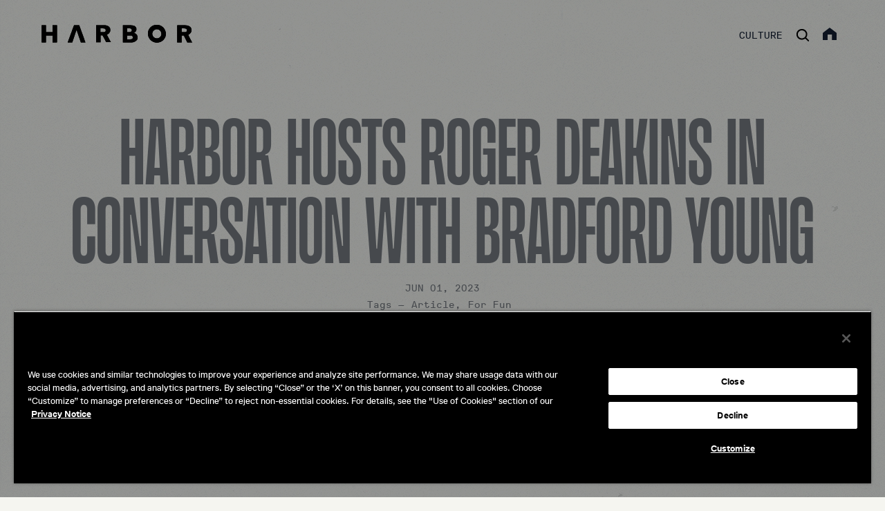

--- FILE ---
content_type: text/html; charset=UTF-8
request_url: https://harborpicturecompany.com/in-the-press/p/harbor-hosts-roger-deakins-in-conversation-with-bradford-young/
body_size: 11381
content:
<!--
 Site by: https://funkhaus.us
 Code by: Drew Baker, Austin Blanchard, Derek Chiampas 
-->
<!doctype html>
<html data-n-head-ssr lang="en" class="html theme-default route-in-the-press-p-post" data-n-head="%7B%22lang%22:%7B%22ssr%22:%22en%22%7D,%22class%22:%7B%22ssr%22:%22html%20theme-default%20route-in-the-press-p-post%22%7D%7D">
    <head>
        <title>Harbor - HARBOR HOSTS ROGER DEAKINS IN CONVERSATION WITH BRADFORD YOUNG</title><meta data-n-head="ssr" charset="utf-8"><meta data-n-head="ssr" name="viewport" content="width=device-width,initial-scale=1"><meta data-n-head="ssr" property="og:url" content="https://harborpicturecompany.com/in-the-press/p/harbor-hosts-roger-deakins-in-conversation-with-bradford-young/"><meta data-n-head="ssr" property="og:site_name" content="Harbor"><meta data-n-head="ssr" property="og:type" content="website"><meta data-n-head="ssr" data-hid="twitter:card" property="twitter:card" content="summary_large_image"><meta data-n-head="ssr" data-hid="og:description" name="description" property="og:description" content="Roger Deakins Engages Audience in Captivating Fireside Chat and Book Signing Event AT THE EVENT Renowned cinematographer Roger Deakins recently&amp;#8230;
"><meta data-n-head="ssr" data-hid="twitter:description" name="twitter:description" property="twitter:description" content="Roger Deakins Engages Audience in Captivating Fireside Chat and Book Signing Event AT THE EVENT Renowned cinematographer Roger Deakins recently&amp;#8230;
"><meta data-n-head="ssr" data-hid="og:image" property="og:image" content="https://api.harborpicturecompany.com/wp-content/uploads/2023/08/image003.jpg"><meta data-n-head="ssr" data-hid="og:title" property="og:title" content="HARBOR HOSTS ROGER DEAKINS IN CONVERSATION WITH BRADFORD YOUNG"><link data-n-head="ssr" rel="icon" type="image/x-icon" href="/favicon.png"><link data-n-head="ssr" rel="preload" as="image" href="/texture-inthepresshover.png"><link data-n-head="ssr" rel="preload" as="image" href="/texture-blue.jpg"><link data-n-head="ssr" rel="preload" as="image" href="/texture-blue01.jpg"><link data-n-head="ssr" rel="preload" as="image" href="/texture-blue02.jpg"><link data-n-head="ssr" rel="preload" as="image" href="/texture-cream.jpg"><link rel="preload" href="/_nuxt/6ec7c2a.js" as="script"><link rel="preload" href="/_nuxt/490b372.js" as="script"><link rel="preload" href="/_nuxt/533b4a6.js" as="script"><link rel="preload" href="/_nuxt/1d6a4fa.js" as="script"><link rel="preload" href="/_nuxt/d1fc354.js" as="script"><link rel="preload" href="/_nuxt/b1f1952.js" as="script"><link rel="preload" href="/_nuxt/8922e55.js" as="script"><link rel="preload" href="/_nuxt/f11c84d.js" as="script"><link rel="preload" href="/_nuxt/6093d1b.js" as="script"><link rel="preload" href="/_nuxt/f4de089.js" as="script"><style data-vue-ssr-id="dcaf5014:0 6645050c:0 5b6e42a4:0 40b84bd4:0 7a6bb961:0 61025b82:0 6f10a695:0 bc1065fa:0 f417b776:0 4a082aa3:0 258e56b3:0 3d61842c:0 354409bc:0 090ceaea:0 703974e2:0 19c60961:0 24af9fca:0 b95d0f7e:0 3ef666b5:0 630c8998:0 2a0f0306:0 ed8741fc:0 755a517c:0 d4174ef0:0">#onetrust-banner-sdk{bottom:20px!important;left:20px!important;max-width:none!important;right:20px!important;width:calc(100% - 40px)!important}html{-webkit-font-smoothing:antialiased;-moz-osx-font-smoothing:grayscale;font-feature-settings:"kern" 1,"kern";background-color:var(--color-offset-white);color:var(--color-dark-blue);font-family:var(--font-replica);font-kerning:normal;font-size:16px;scroll-snap-type:y proximity}body,html{margin:0}::-moz-selection{background:var(--color-black);color:var(--color-white)}::selection{background:var(--color-black);color:var(--color-white)}h1,h2,h3,h4,h5{font-weight:400}a{color:inherit;-webkit-text-decoration:none;text-decoration:none;transition:color .4s}button{-webkit-appearance:none;-moz-appearance:none;appearance:none;background-color:transparent;border:none;cursor:pointer;margin:0;outline:0}.title .line{display:block}.overlay{background:rgba(0,0,0,.3);bottom:0;left:0;position:absolute;right:0;top:0}.svg path{transition:fill .4s}.page{z-index:100}.header-floating{z-index:200}.menu-panel{z-index:300}.global-hamburger{z-index:400}.overlay-search,.panel-bio{z-index:500}#content{--unit-margin-large:40px;--unit-margin-small:20px;--unit-gutter:var(--unit-gap,40px);--unit-max-width-large:1400px;--unit-max-width-medium:1080px;--unit-max-width-small:800px}#content .gutenberg-paragraph+.gutenberg-heading{margin-top:var(--unit-margin-large)}@media only screen and (max-width:850px){#content .gutenberg-spacer{display:none}}#onetrust-banner-sdk{bottom:20px!important;left:20px!important;max-width:none!important;right:20px!important;width:calc(100% - 40px)!important}.fade-enter,.fade-leave-to{opacity:0}.fade-enter-active,.fade-leave-active{transition:opacity .4s var(--easing-authentic-motion)}.slide-left-enter,.slide-left-leave-to,.slide-right-enter,.slide-right-leave-to{transform:translateX(100%)}.slide-left-enter-active,.slide-left-leave-active,.slide-right-enter-active,.slide-right-leave-active,.slide-up-enter-active,.slide-up-leave-active{transition:transform .4s var(--easing-authentic-motion)}.slide-up-enter{transform:translateY(100%)}.slide-up-enter-to,.slide-up-leave{transform:translateY(0)}.slide-up-leave-to{transform:translateY(-100%)}.slide-down-enter-active,.slide-down-leave-active{transition:transform .4s var(--easing-authentic-motion)}.slide-down-enter{transform:translateY(-100%)}.slide-down-enter-to,.slide-down-leave{transform:translateY(0)}.slide-down-leave-to{transform:translateY(100%)}.reveal-up-enter-active,.reveal-up-leave-active{transition:-webkit-clip-path .6s var(--easing-authentic-motion);transition:clip-path .6s var(--easing-authentic-motion);transition:clip-path .6s var(--easing-authentic-motion),-webkit-clip-path .6s var(--easing-authentic-motion)}.reveal-up-enter-active>*,.reveal-up-leave-active>*{transition:transform .6s var(--easing-authentic-motion),opacity .4s ease-in-out}.reveal-up-enter-active{z-index:10}.reveal-up-enter{-webkit-clip-path:polygon(0 100%,100% 100%,100% 100%,0 100%);clip-path:polygon(0 100%,100% 100%,100% 100%,0 100%)}.reveal-up-enter>*{transform:translateY(100px)}.reveal-up-enter-to{-webkit-clip-path:polygon(0 0,100% 0,100% 100%,0 100%);clip-path:polygon(0 0,100% 0,100% 100%,0 100%)}.reveal-up-enter-to>*{transform:translateY(0)}.reveal-up-leave{-webkit-clip-path:polygon(0 0,100% 0,100% 100%,0 100%);clip-path:polygon(0 0,100% 0,100% 100%,0 100%)}.reveal-up-leave>*{transform:translateY(0)}.reveal-up-leave-to{-webkit-clip-path:polygon(0 0,100% 0,100% 0,0 0);clip-path:polygon(0 0,100% 0,100% 0,0 0)}.reveal-up-leave-to>*{transform:translateY(-100px)}.reveal-down-enter-active,.reveal-down-leave-active{transition:-webkit-clip-path .6s var(--easing-authentic-motion);transition:clip-path .6s var(--easing-authentic-motion);transition:clip-path .6s var(--easing-authentic-motion),-webkit-clip-path .6s var(--easing-authentic-motion)}.reveal-down-enter-active>*,.reveal-down-leave-active>*{transition:transform .6s var(--easing-authentic-motion),opacity .4s ease-in-out}.reveal-down-enter-active{z-index:10}.reveal-down-enter{-webkit-clip-path:polygon(0 0,100% 0,100% 0,0 0);clip-path:polygon(0 0,100% 0,100% 0,0 0)}.reveal-down-enter>*{transform:translateY(-100px)}.reveal-down-enter-to{-webkit-clip-path:polygon(0 0,100% 0,100% 100%,0 100%);clip-path:polygon(0 0,100% 0,100% 100%,0 100%)}.reveal-down-enter-to>*{transform:translateY(0)}.reveal-down-leave{-webkit-clip-path:polygon(0 0,100% 0,100% 100%,0 100%);clip-path:polygon(0 0,100% 0,100% 100%,0 100%)}.reveal-down-leave>*{transform:translateY(0)}.reveal-down-leave-to{-webkit-clip-path:polygon(0 100%,100% 100%,100% 100%,0 100%);clip-path:polygon(0 100%,100% 100%,100% 100%,0 100%)}.reveal-down-leave-to>*{transform:translateY(100px)}#onetrust-banner-sdk{bottom:20px!important;left:20px!important;max-width:none!important;right:20px!important;width:calc(100% - 40px)!important}:root{--color-white:#fff;--color-offset-white:#f5f5f0;--color-home-white:#e8eff0;--color-beige:#ebe9e4;--color-black:#000;--color-pink:#ecdfda;--color-pink-two:#f0d8e6;--color-green:#cdd1c6;--color-dark-blue:#0b121e;--color-light-blue:#467dc7;--color-extra-light-blue:#94b2db;--color-extra-light-blue-two:#d9e4f4;--unit-100vh:100vh;--unit-max-width:1800px;--font-replica:"Replica",sans-serif;--font-replica-mono:"Replica Mono",sans-serif;--font-beni:"Beni",sans-serif;--font-migra:"Migra",serif;--easing-authentic-motion:cubic-bezier(0.4,0,0.2,1)}@supports(height:100dvh){:root{--unit-100vh:100dvh}}@media only screen and (min-width:1800px){:root{--breakpoint-name:"cinema"}}@media only screen and (max-width:1799px){:root{--breakpoint-name:"desktop"}}@media only screen and (max-width:1024px){:root{--breakpoint-name:"tablet"}}@media only screen and (max-width:850px){:root{--breakpoint-name:"phone"}}#onetrust-banner-sdk{bottom:20px!important;left:20px!important;max-width:none!important;right:20px!important;width:calc(100% - 40px)!important}@font-face{font-display:swap;font-family:Replica;font-style:normal;font-weight:400;src:url(/_nuxt/fonts/ReplicaLLWeb-Regular.f86325a.woff2) format("woff2"),url(/_nuxt/fonts/ReplicaLLWeb-Regular.3efb305.woff) format("woff")}@font-face{font-display:swap;font-family:Replica;font-style:italic;font-weight:400;src:url(/_nuxt/fonts/ReplicaLLWeb-Italic.4c19df4.woff2) format("woff2"),url(/_nuxt/fonts/ReplicaLLWeb-Italic.0142d5d.woff) format("woff")}@font-face{font-display:swap;font-family:Replica;font-style:normal;font-weight:700;src:url(/_nuxt/fonts/ReplicaLLWeb-Bold.5582b52.woff2) format("woff2"),url(/_nuxt/fonts/ReplicaLLWeb-Bold.f84d052.woff) format("woff")}@font-face{font-display:swap;font-family:Replica;font-style:italic;font-weight:700;src:url(/_nuxt/fonts/ReplicaLLWeb-BoldItalic.382f24d.woff2) format("woff2"),url(/_nuxt/fonts/ReplicaLLWeb-BoldItalic.e79c776.woff) format("woff")}@font-face{font-display:swap;font-family:"Replica Mono";font-style:normal;font-weight:400;src:url(/_nuxt/fonts/ReplicaMonoLLWeb-Regular.82cd6fa.woff2) format("woff2"),url(/_nuxt/fonts/ReplicaMonoLLWeb-Regular.c98fb6e.woff) format("woff")}@font-face{font-display:swap;font-family:Beni;font-style:normal;font-weight:400;src:url(/_nuxt/fonts/BeniRegular.b70fbdf.woff2) format("woff2"),url(/_nuxt/fonts/BeniRegular.c02fd3e.woff) format("woff")}@font-face{font-display:swap;font-family:Beni;font-style:normal;font-weight:300;src:url(/_nuxt/fonts/BeniLight.3d136c7.woff2) format("woff2"),url(/_nuxt/fonts/BeniLight.399afa6.woff) format("woff")}@font-face{font-display:swap;font-family:Beni;font-style:normal;font-weight:700;src:url(/_nuxt/fonts/BeniBold.4968bca.woff2) format("woff2"),url(/_nuxt/fonts/BeniBold.88e5f9c.woff) format("woff")}@font-face{font-display:swap;font-family:Beni;font-style:normal;font-weight:900;src:url(/_nuxt/fonts/BeniBlack.913a822.woff2) format("woff2"),url(/_nuxt/fonts/BeniBlack.e06e77e.woff) format("woff")}@font-face{font-display:swap;font-family:Migra;font-style:normal;font-weight:800;src:url(/_nuxt/fonts/PPMigra-Extrabold.5770d6f.woff2) format("woff2"),url(/_nuxt/fonts/PPMigra-Extrabold.b3fd2f2.woff) format("woff")}.nuxt-progress{background-color:#000;height:3px;left:0;opacity:1;position:fixed;right:0;top:0;transition:width .1s,opacity .4s;width:0;z-index:999999}.nuxt-progress.nuxt-progress-notransition{transition:none}.nuxt-progress-failed{background-color:red}#onetrust-banner-sdk{bottom:20px!important;left:20px!important;max-width:none!important;right:20px!important;width:calc(100% - 40px)!important}.layout-default .artist-wrapper{left:50%;position:fixed;top:43px;transform:translateX(-50%);z-index:100}.layout-default .artist-link{color:var(--color-offset-white);font-size:18px;margin:0;text-transform:uppercase}@media(hover:hover){.layout-default .artist-link{background-color:transparent;position:relative}.layout-default .artist-link:after{background-color:var(--color-offset-white);bottom:-2px;content:"";height:2px;left:0;position:absolute;right:0;transition:width .4s;width:0}.layout-default .artist-link:hover:after{width:100%}.is-scrolled .layout-default .artist-link:after,.route-in-the-press-p-post .layout-default .artist-link:after,.route-magazine-detail .layout-default .artist-link:after{background-color:var(--color-dark-blue)}}@media only screen and (max-width:850px){.layout-default .artist-wrapper{top:100px}.layout-default .artist-link{font-size:16px}}#onetrust-banner-sdk[data-v-1262c26c]{bottom:20px!important;left:20px!important;max-width:none!important;right:20px!important;width:calc(100% - 40px)!important}.wp-seo[data-v-1262c26c]{display:none}#onetrust-banner-sdk[data-v-924f3258]{bottom:20px!important;left:20px!important;max-width:none!important;right:20px!important;width:calc(100% - 40px)!important}.header-floating[data-v-924f3258]{--unit-header-height:80px;--unit-header-height-small:50px;box-sizing:border-box;display:inline-flex;flex-direction:row;height:auto;justify-content:space-between;left:0;padding:36px 60px;position:fixed;top:0;transition:transform .4s var(--easing-authentic-motion),padding .4s var(--easing-authentic-motion);width:100%}.header-floating .right[data-v-924f3258]{align-items:center;display:inline-flex;flex-direction:row;justify-content:flex-end}.header-floating .hotspot[data-v-924f3258]{height:100%;left:0;position:absolute;top:100%;width:100%}.header-floating .color[data-v-924f3258]{background-color:var(--color-offset-white);height:50px;left:0;opacity:.85;position:absolute;top:0;transform:translateY(calc(-100% - 20px));transition:transform .4s var(--easing-authentic-motion);width:100%;z-index:0}.header-floating.state-off[data-v-924f3258]{transform:translateY(-100%)}.header-floating.state-top[data-v-924f3258]{transform:translateY(0)}.header-floating.state-top .hotspot[data-v-924f3258]{display:none}.header-floating.state-float[data-v-924f3258]{transform:translateY(0)}.header-floating.state-float .hotspot[data-v-924f3258]{display:none}.header-floating.state-float .color[data-v-924f3258]{transform:translateY(0)}.is-top .header-floating .color[data-v-924f3258]{transform:translateY(calc(-100% - 20px))}.header-floating .mobile[data-v-924f3258],.route-index .header-floating[data-v-924f3258]{display:none}.route-advertising-archive-detail .header-floating[data-v-924f3258],.route-advertising-artists .header-floating[data-v-924f3258],.route-advertising-artists-field-artist .header-floating[data-v-924f3258],.route-advertising-contact .header-floating[data-v-924f3258],.route-advertising-services .header-floating[data-v-924f3258],.route-entertainment-archive-detail .header-floating[data-v-924f3258],.route-entertainment-artists .header-floating[data-v-924f3258],.route-entertainment-artists-field-artist .header-floating[data-v-924f3258],.route-entertainment-contact .header-floating[data-v-924f3258],.route-entertainment-services .header-floating[data-v-924f3258]{color:var(--color-offset-white)}.route-advertising-archive-detail .header-floating[data-v-924f3258] .button-close path,.route-advertising-archive-detail .header-floating[data-v-924f3258] .button-search path,.route-advertising-archive-detail .header-floating[data-v-924f3258] .logo path,.route-advertising-artists .header-floating[data-v-924f3258] .button-close path,.route-advertising-artists .header-floating[data-v-924f3258] .button-search path,.route-advertising-artists .header-floating[data-v-924f3258] .logo path,.route-advertising-artists-field-artist .header-floating[data-v-924f3258] .button-close path,.route-advertising-artists-field-artist .header-floating[data-v-924f3258] .button-search path,.route-advertising-artists-field-artist .header-floating[data-v-924f3258] .logo path,.route-advertising-contact .header-floating[data-v-924f3258] .button-close path,.route-advertising-contact .header-floating[data-v-924f3258] .button-search path,.route-advertising-contact .header-floating[data-v-924f3258] .logo path,.route-advertising-services .header-floating[data-v-924f3258] .button-close path,.route-advertising-services .header-floating[data-v-924f3258] .button-search path,.route-advertising-services .header-floating[data-v-924f3258] .logo path,.route-entertainment-archive-detail .header-floating[data-v-924f3258] .button-close path,.route-entertainment-archive-detail .header-floating[data-v-924f3258] .button-search path,.route-entertainment-archive-detail .header-floating[data-v-924f3258] .logo path,.route-entertainment-artists .header-floating[data-v-924f3258] .button-close path,.route-entertainment-artists .header-floating[data-v-924f3258] .button-search path,.route-entertainment-artists .header-floating[data-v-924f3258] .logo path,.route-entertainment-artists-field-artist .header-floating[data-v-924f3258] .button-close path,.route-entertainment-artists-field-artist .header-floating[data-v-924f3258] .button-search path,.route-entertainment-artists-field-artist .header-floating[data-v-924f3258] .logo path,.route-entertainment-contact .header-floating[data-v-924f3258] .button-close path,.route-entertainment-contact .header-floating[data-v-924f3258] .button-search path,.route-entertainment-contact .header-floating[data-v-924f3258] .logo path,.route-entertainment-services .header-floating[data-v-924f3258] .button-close path,.route-entertainment-services .header-floating[data-v-924f3258] .button-search path,.route-entertainment-services .header-floating[data-v-924f3258] .logo path{fill:var(--color-offset-white)}.route-advertising-archive-detail .header-floating .global-hamburger[data-v-924f3258] path,.route-advertising-artists .header-floating .global-hamburger[data-v-924f3258] path,.route-advertising-artists-field-artist .header-floating .global-hamburger[data-v-924f3258] path,.route-advertising-contact .header-floating .global-hamburger[data-v-924f3258] path,.route-advertising-services .header-floating .global-hamburger[data-v-924f3258] path,.route-entertainment-archive-detail .header-floating .global-hamburger[data-v-924f3258] path,.route-entertainment-artists .header-floating .global-hamburger[data-v-924f3258] path,.route-entertainment-artists-field-artist .header-floating .global-hamburger[data-v-924f3258] path,.route-entertainment-contact .header-floating .global-hamburger[data-v-924f3258] path,.route-entertainment-services .header-floating .global-hamburger[data-v-924f3258] path{fill:var(--color-offset-white)}.route-advertising-contact .header-floating[data-v-924f3258],.route-entertainment-contact .header-floating[data-v-924f3258]{color:var(--color-offset-white)!important;transform:none!important}.route-advertising-contact .header-floating[data-v-924f3258] .button-close path,.route-advertising-contact .header-floating[data-v-924f3258] .button-search path,.route-advertising-contact .header-floating[data-v-924f3258] .logo path,.route-entertainment-contact .header-floating[data-v-924f3258] .button-close path,.route-entertainment-contact .header-floating[data-v-924f3258] .button-search path,.route-entertainment-contact .header-floating[data-v-924f3258] .logo path{fill:var(--color-offset-white)!important}.route-advertising-contact .header-floating .global-hamburger[data-v-924f3258] path,.route-entertainment-contact .header-floating .global-hamburger[data-v-924f3258] path{fill:var(--color-offset-white)!important}.route-advertising-contact .header-floating .color[data-v-924f3258],.route-entertainment-contact .header-floating .color[data-v-924f3258]{transform:translateY(calc(-100% - 20px))!important}.is-scrolled .header-floating.state-float[data-v-924f3258]{color:var(--color-dark-blue);padding:18px 20px}.is-scrolled .header-floating.state-float[data-v-924f3258] .logo{width:125px}.is-scrolled .header-floating.state-float[data-v-924f3258] path{fill:var(--color-dark-blue)}.is-scrolled .header-floating.state-float .global-hamburger[data-v-924f3258] path{fill:var(--color-dark-blue)}@media only screen and (max-width:850px){.header-floating[data-v-924f3258]{flex-wrap:wrap;padding:20px}.header-floating .desktop[data-v-924f3258]{display:none}.header-floating .mobile[data-v-924f3258]{display:block;margin-top:-5px;width:100%}.header-floating .color[data-v-924f3258],.is-top .header-floating .color[data-v-924f3258]{transform:translateY(calc(-100% - 10px))}.is-scrolled .header-floating[data-v-924f3258]{padding:10px}}#onetrust-banner-sdk[data-v-8e986500]{bottom:20px!important;left:20px!important;max-width:none!important;right:20px!important;width:calc(100% - 40px)!important}.global-logo[data-v-8e986500]{display:inline-block;line-height:inherit;max-height:30px;overflow:hidden;position:relative;z-index:900}.global-logo .block[data-v-8e986500]{display:block;line-height:inherit;transition:translate .4s var(--easing-authentic-motion)}.global-logo .block[data-v-8e986500]:last-child{height:100%;left:0;position:absolute;top:0;translate:0 100%;width:100%}.global-logo .logo[data-v-8e986500]{height:auto;transition:width .4s var(--easing-authentic-motion);width:218px}.global-logo .logo path[data-v-8e986500]{fill:var(--color-blue);transition:fill .4s var(--easing-authentic-motion)}.theme-dark .global-logo .logo path[data-v-8e986500]{fill:var(--color-offset-white)}@media(hover:hover){.global-logo:hover .block[data-v-8e986500]{translate:0 -100%}.global-logo:hover .block[data-v-8e986500]:last-child{translate:0 0}}@media only screen and (max-width:850px){.global-logo .logo[data-v-8e986500]{width:130px}}#onetrust-banner-sdk[data-v-26df3d26]{bottom:20px!important;left:20px!important;max-width:none!important;right:20px!important;width:calc(100% - 40px)!important}.global-breadcrumb[data-v-26df3d26]{cursor:default;display:inline-block;font-family:var(--font-replica-mono);font-size:14px;line-height:1.14;margin:0 10px;pointer-events:none;position:relative;text-transform:uppercase;z-index:100}.global-breadcrumb.is-enabled[data-v-26df3d26]{cursor:pointer;pointer-events:all}@media(hover:hover){.global-breadcrumb.is-enabled[data-v-26df3d26]{background-color:transparent;position:relative}.global-breadcrumb.is-enabled[data-v-26df3d26]:after{background-color:var(--color-offset-white);bottom:-2px;content:"";height:2px;left:0;position:absolute;right:0;transition:width .4s;width:0}.global-breadcrumb.is-enabled[data-v-26df3d26]:hover:after{width:100%}.is-scrolled .global-breadcrumb.is-enabled[data-v-26df3d26]:after,.route-in-the-press-p-post .global-breadcrumb.is-enabled[data-v-26df3d26]:after,.route-magazine-detail .global-breadcrumb.is-enabled[data-v-26df3d26]:after{background-color:var(--color-dark-blue)}}@media only screen and (max-width:850px){.global-breadcrumb[data-v-26df3d26]{font-size:11px;margin:0;padding:0 10px 0 0}}#onetrust-banner-sdk[data-v-d4bc1156]{bottom:20px!important;left:20px!important;max-width:none!important;right:20px!important;width:calc(100% - 40px)!important}.button-search[data-v-d4bc1156]{cursor:pointer;display:inline-block;line-height:inherit;padding:0 10px;position:relative;z-index:100}.button-search path[data-v-d4bc1156]{fill:var(--color-blue);transition:all .4s var(--easing-authentic-motion)}.theme-dark .button-search path[data-v-d4bc1156]{fill:var(--color-offset-white)}@media(hover:hover){.button-search:hover path[data-v-d4bc1156]{fill:var(--color-light-blue)}}@media only screen and (max-width:850px){.button-search[data-v-d4bc1156]{padding:0 5px}}#onetrust-banner-sdk[data-v-70f87d8d]{bottom:20px!important;left:20px!important;max-width:none!important;right:20px!important;width:calc(100% - 40px)!important}.global-hamburger[data-v-70f87d8d]{cursor:pointer;margin:0 10px;position:relative;transition:transform .4s var(--easing-authentic-motion);z-index:900}.global-hamburger.is-scrolled[data-v-70f87d8d] path{fill:var(--color-red)}@media only screen and (max-width:850px){.global-hamburger[data-v-70f87d8d]{margin:0 5px}}#onetrust-banner-sdk[data-v-b1e685de]{bottom:20px!important;left:20px!important;max-width:none!important;right:20px!important;width:calc(100% - 40px)!important}.page-news-detail[data-v-b1e685de]{background-image:url(/texture-cream-no-mark.jpg);background-repeat:repeat;margin:0 auto;padding-top:160px}.page-news-detail .panel-image[data-v-b1e685de]{margin:40px auto 60px;max-width:1160px;padding:0 60px}.page-news-detail .title[data-v-b1e685de]{box-sizing:border-box;font-family:var(--font-beni);font-size:150px;line-height:.76;margin:0 auto 20px;max-width:1040px;padding:0 60px;text-align:center}.page-news-detail .tags[data-v-b1e685de]{box-sizing:border-box;display:flex;flex-direction:row;font-family:var(--font-replica-mono);font-size:14px;justify-content:center;line-height:1.4;list-style:none;margin-top:5px;padding:0 20px;text-align:center;text-transform:capitalize;width:100%}.page-news-detail .tags li[data-v-b1e685de]{display:inline-block;padding-right:10px}.page-news-detail .tags li[data-v-b1e685de]:after{content:","}.page-news-detail .tags li[data-v-b1e685de]:first-of-type:after,.page-news-detail .tags li[data-v-b1e685de]:last-of-type:after{content:""}.page-news-detail .tags li[data-v-b1e685de]:last-of-type:after{padding-left:0}.page-news-detail .date[data-v-b1e685de]{display:block;font-family:var(--font-replica-mono);font-size:14px;line-height:1.4;text-align:center;text-transform:uppercase;transition:color .4s var(--easing-authentic-motion);width:100%}.page-news-detail #content[data-v-b1e685de]{min-height:var(--unit-100vh)}.page-news-detail[data-v-b1e685de] .wp-image.object-fit-cover.contain-image .media{-o-object-fit:contain;object-fit:contain}@media only screen and (max-width:1799px){.page-news-detail .title[data-v-b1e685de]{max-width:1400px}}@media only screen and (max-width:850px){.page-news-detail[data-v-b1e685de]{margin:85px auto 0}.page-news-detail .title[data-v-b1e685de]{box-sizing:border-box;font-size:60px;padding:0 20px}.page-news-detail .date[data-v-b1e685de],.page-news-detail .tags[data-v-b1e685de]{font-size:12px}.page-news-detail .tags[data-v-b1e685de]{flex-wrap:wrap}.page-news-detail .tags li[data-v-b1e685de]{white-space:nowrap}.page-news-detail .panel-image[data-v-b1e685de]{box-sizing:border-box;margin-bottom:20px;margin-top:20px;padding:0 20px}.page-news-detail[data-v-b1e685de] .wp-image.object-fit-cover.contain-image{padding:0}}#onetrust-banner-sdk[data-v-94ec59a2]{bottom:20px!important;left:20px!important;max-width:none!important;right:20px!important;width:calc(100% - 40px)!important}.wp-gutenberg[data-v-94ec59a2]{--unit-margin-large:40px;--unit-margin-small:20px;--unit-gutter:var(--unit-gap,40px);--unit-max-width-large:1400px;--unit-max-width-medium:1080px;--unit-max-width-small:800px;display:flow-root;margin:40px auto;margin:var(--unit-margin-large) auto}.wp-gutenberg>.gutenberg-block[data-v-94ec59a2]{box-sizing:border-box;margin:var(--unit-margin-large) auto;max-width:var(--unit-max-width-large);padding:0 var(--unit-gutter)}.wp-gutenberg>.gutenberg-block[data-v-94ec59a2]:first-child{margin-top:0}.wp-gutenberg>.gutenberg-block[data-v-94ec59a2]:last-child{margin-bottom:0}.wp-gutenberg .margin-text[data-v-94ec59a2]{margin:var(--unit-margin-small) auto;max-width:var(--unit-max-width-small)}.wp-gutenberg .margin-section[data-v-94ec59a2]{margin:var(--unit-margin-large) auto;max-width:var(--unit-max-width-large)}.wp-gutenberg .gutenberg-heading[data-v-94ec59a2]{line-height:1.2}.wp-gutenberg .gutenberg-heading.align-center[data-v-94ec59a2]{max-width:var(--unit-max-width-medium)}.wp-gutenberg .gutenberg-heading.is-h1[data-v-94ec59a2]{font-size:80px}.wp-gutenberg .gutenberg-heading.is-h2[data-v-94ec59a2]{font-size:60px}.wp-gutenberg .gutenberg-heading.is-h3[data-v-94ec59a2]{font-size:32px}.wp-gutenberg .gutenberg-heading.is-h4[data-v-94ec59a2]{font-size:24px}@media only screen and (max-width:850px){.wp-gutenberg .gutenberg-heading.is-h1[data-v-94ec59a2]{font-size:60px}.wp-gutenberg .gutenberg-heading.is-h2[data-v-94ec59a2]{font-size:32px}.wp-gutenberg .gutenberg-heading.is-h3[data-v-94ec59a2]{font-size:24px}.wp-gutenberg .gutenberg-heading.is-h4[data-v-94ec59a2]{font-size:18px}}.wp-gutenberg .gutenberg-paragraph[data-v-94ec59a2]{line-height:1.4}.wp-gutenberg .gutenberg-list[data-v-94ec59a2]{line-height:1.4;padding:0 calc(var(--unit-gutter)*2)}.wp-gutenberg .gutenberg-list[data-v-94ec59a2] li{margin:.5ch 0}.wp-gutenberg .gutenberg-list.is-ul[data-v-94ec59a2] li{padding-left:1ch}.wp-gutenberg .gutenberg-list.is-ul[data-v-94ec59a2] li::marker{content:"—"}.wp-gutenberg .gutenberg-columns[data-v-94ec59a2] .gutenberg-column{box-sizing:border-box;padding:0 var(--unit-margin-small)}.wp-gutenberg .gutenberg-columns[data-v-94ec59a2] .gutenberg-column .gutenberg-block{padding:0}@media only screen and (max-width:850px){.wp-gutenberg .gutenberg-columns[data-v-94ec59a2] .gutenberg-column{margin-bottom:var(--unit-margin-small);padding:0}.wp-gutenberg .gutenberg-columns[data-v-94ec59a2] .gutenberg-column:last-child{margin-bottom:0}.wp-gutenberg .gutenberg-columns[data-v-94ec59a2] .gutenberg-column.column-empty{display:none}}.wp-gutenberg .gutenberg-gallery[data-v-94ec59a2]{--half-margin:calc(var(--unit-margin-small)/2);padding:0 var(--half-margin)}.wp-gutenberg .gutenberg-gallery.mode-masonry[data-v-94ec59a2] .column{box-sizing:border-box;padding:0 var(--half-margin)}.wp-gutenberg .gutenberg-gallery.mode-masonry[data-v-94ec59a2] .image{margin:var(--unit-margin-small) 0}.wp-gutenberg .gutenberg-gallery.mode-masonry[data-v-94ec59a2] .image:first-child{margin-top:0}.wp-gutenberg .gutenberg-gallery.mode-masonry[data-v-94ec59a2] .image:last-child{margin-bottom:0}.wp-gutenberg .gutenberg-gallery.mode-cropped[data-v-94ec59a2] .image{box-sizing:border-box;margin-bottom:var(--unit-margin-small);padding:0 var(--half-margin)}@media only screen and (max-width:850px){.wp-gutenberg .gutenberg-gallery.mode-masonry[data-v-94ec59a2] .column{padding:0}.wp-gutenberg .gutenberg-gallery.mode-cropped[data-v-94ec59a2] .image{padding:0}}.wp-gutenberg .gutenberg-quote[data-v-94ec59a2]{max-width:var(--unit-max-width-medium);text-align:center}.wp-gutenberg .gutenberg-quote[data-v-94ec59a2] p{font-size:32px;line-height:1.4;margin:var(--unit-margin-small) auto}.wp-gutenberg .gutenberg-quote[data-v-94ec59a2] .citation{font-size:14px;font-weight:500;margin-top:-1em}.wp-gutenberg .gutenberg-cover[data-v-94ec59a2]{height:70vh;max-width:100%;min-height:400px;padding:0}.wp-gutenberg .gutenberg-spacer[data-v-94ec59a2]{margin:0 auto}.wp-gutenberg .gutenberg-freeform[data-v-94ec59a2] img{box-sizing:border-box;display:block;height:auto;margin:var(--unit-margin-small) auto var(--unit-margin-small) 50%;max-height:80vh;max-width:var(--unit-max-width-large);-o-object-fit:contain;object-fit:contain;padding:0 var(--unit-gutter);transform:translateX(-50%);width:100vw}.wp-gutenberg .gutenberg-freeform[data-v-94ec59a2] h1,.wp-gutenberg .gutenberg-freeform[data-v-94ec59a2] h2,.wp-gutenberg .gutenberg-freeform[data-v-94ec59a2] h3,.wp-gutenberg .gutenberg-freeform[data-v-94ec59a2] h4,.wp-gutenberg .gutenberg-freeform[data-v-94ec59a2] h5,.wp-gutenberg .gutenberg-freeform[data-v-94ec59a2] h6{margin:var(--unit-margin-small) auto;max-width:var(--unit-max-width-medium)}.wp-gutenberg .gutenberg-freeform[data-v-94ec59a2] p{margin:var(--unit-margin-small) auto;max-width:var(--unit-max-width-small)}.wp-gutenberg .gutenberg-freeform[data-v-94ec59a2]:first-child{margin-top:0}.wp-gutenberg .gutenberg-freeform[data-v-94ec59a2]:last-child{margin-bottom:0}.wp-gutenberg .wp-image[data-v-94ec59a2] .caption{bottom:0;color:var(--color-dark-blue);display:block;font-size:10px;left:0;line-height:1.5;position:absolute;transform:translateY(100%)}#onetrust-banner-sdk[data-v-ab3391c8]{bottom:20px!important;left:20px!important;max-width:none!important;right:20px!important;width:calc(100% - 40px)!important}.gutenberg-heading[data-v-ab3391c8]{font-weight:400}.gutenberg-heading.align-left[data-v-ab3391c8]{text-align:left}.gutenberg-heading.align-center[data-v-ab3391c8]{text-align:center}.gutenberg-heading.align-right[data-v-ab3391c8]{text-align:right}#onetrust-banner-sdk[data-v-08df026a]{bottom:20px!important;left:20px!important;max-width:none!important;right:20px!important;width:calc(100% - 40px)!important}.gutenberg-image[data-v-08df026a]{width:100%}.gutenberg-image.align-center[data-v-08df026a],.gutenberg-image[data-v-08df026a]{margin-left:auto;margin-right:auto}.gutenberg-image.align-left[data-v-08df026a]{margin-left:0;margin-right:auto}.gutenberg-image.align-right[data-v-08df026a]{margin-left:auto;margin-right:0}.gutenberg-image.size-full[data-v-08df026a]{max-width:100%;max-width:var(--max-width,100%)}.gutenberg-image.size-large[data-v-08df026a]{max-width:var(--max-width,var(--unit-max-width-large))}.gutenberg-image.size-medium[data-v-08df026a]{max-width:50%;max-width:var(--max-width,50%)}.gutenberg-image.size-thumbnail[data-v-08df026a]{max-width:25%;max-width:var(--max-width,25%)}@media only screen and (max-width:850px){.gutenberg-image.size-medium[data-v-08df026a],.gutenberg-image.size-thumbnail[data-v-08df026a],.gutenberg-image[data-v-08df026a]{max-width:100%}}#onetrust-banner-sdk[data-v-75db61cc]{bottom:20px!important;left:20px!important;max-width:none!important;right:20px!important;width:calc(100% - 40px)!important}.wp-image[data-v-75db61cc]{margin:0;width:100%}.wp-image .sizer[data-v-75db61cc]{position:relative;z-index:0}.wp-image .background-color[data-v-75db61cc],.wp-image .scrim[data-v-75db61cc]{height:100%;left:0;opacity:.2;position:absolute;top:0;width:100%;z-index:0}.wp-image .scrim[data-v-75db61cc]{opacity:0;z-index:30}.wp-image .media[data-v-75db61cc]{height:100%;left:0;opacity:0;position:absolute;top:0;transition:opacity .4s ease-in-out;width:100%;z-index:10}.wp-image .media-video[data-v-75db61cc]{z-index:20}.wp-image .caption[data-v-75db61cc]{display:none}.wp-image[data-v-75db61cc]:where(.mode-intrinsic-ratio,.mode-cover){position:relative}.wp-image.mode-cover .sizer[data-v-75db61cc]{height:100%;left:0;position:absolute;top:0;width:100%}.wp-image.object-fit-cover .media[data-v-75db61cc]{-o-object-fit:cover;object-fit:cover}.wp-image.object-fit-contain .media[data-v-75db61cc]{-o-object-fit:contain;object-fit:contain}.wp-image.has-loaded .media-image[data-v-75db61cc]{opacity:1}.wp-image.is-playing .media-image[data-v-75db61cc]{opacity:0}.wp-image.is-playing .media-video[data-v-75db61cc]{opacity:1}.wp-image.is-svg .media[data-v-75db61cc]{height:auto;-o-object-fit:contain;object-fit:contain;position:relative;width:100%}.wp-image.has-error .media[data-v-75db61cc]{opacity:1}.wp-image.has-error.has-image-error .media-image[data-v-75db61cc],.wp-image.has-error.has-video-error .media-video[data-v-75db61cc]{opacity:0}#onetrust-banner-sdk[data-v-3fb0774c]{bottom:20px!important;left:20px!important;max-width:none!important;right:20px!important;width:calc(100% - 40px)!important}.gutenberg-columns[data-v-3fb0774c]{display:flex;width:100%}.gutenberg-columns .gutenberg-column[data-v-3fb0774c]:first-child{padding-left:0}.gutenberg-columns .gutenberg-column[data-v-3fb0774c]:last-child{padding-right:0}@media only screen and (max-width:850px){.gutenberg-columns.is-stacked-on-mobile[data-v-3fb0774c]{display:block}.gutenberg-columns.is-stacked-on-mobile .gutenberg-column[data-v-3fb0774c]{flex-basis:1;padding:0}}#onetrust-banner-sdk[data-v-c0274fc8]{bottom:20px!important;left:20px!important;max-width:none!important;right:20px!important;width:calc(100% - 40px)!important}.gutenberg-column[data-v-c0274fc8]{align-content:stretch;align-items:stretch;display:flex;flex-basis:0;flex-basis:var(--flex-basis,0);flex-direction:column;flex-grow:1;flex-wrap:nowrap;justify-content:flex-start}.gutenberg-column[data-v-c0274fc8]>*{width:100%}.gutenberg-column.vertical-alignment-top[data-v-c0274fc8]{justify-content:flex-start}.gutenberg-column.vertical-alignment-center[data-v-c0274fc8]{justify-content:center}.gutenberg-column.vertical-alignment-bottom[data-v-c0274fc8]{justify-content:flex-end}.gutenberg-column .gutenberg-columns+.gutenberg-columns[data-v-c0274fc8]{margin-top:0}.gutenberg-column>.wp-gutenberg[data-v-c0274fc8]{margin:0}#onetrust-banner-sdk[data-v-3e567680]{bottom:20px!important;left:20px!important;max-width:none!important;right:20px!important;width:calc(100% - 40px)!important}.gutenberg-paragraph.align-left[data-v-3e567680]{text-align:left}.gutenberg-paragraph.align-center[data-v-3e567680]{text-align:center}.gutenberg-paragraph.align-right[data-v-3e567680]{text-align:right}.gutenberg-paragraph.has-drop-cap[data-v-3e567680]:first-letter{float:left;font-size:3em;padding-right:.15em;padding-top:.15em}#onetrust-banner-sdk[data-v-c2452120]{bottom:20px!important;left:20px!important;max-width:none!important;right:20px!important;width:calc(100% - 40px)!important}.gutenberg-gallery[data-v-c2452120]{display:flex;flex-wrap:wrap}.gutenberg-gallery.mode-masonry .column[data-v-c2452120]{display:block}.gutenberg-gallery.mode-cropped .column[data-v-c2452120],.gutenberg-gallery.mode-masonry .single-column[data-v-c2452120]{display:none}.gutenberg-gallery.mode-cropped .single-column[data-v-c2452120]{display:block}.gutenberg-gallery .column[data-v-c2452120]{box-sizing:border-box}.gutenberg-gallery .image[data-v-c2452120]{flex-grow:1}.gutenberg-gallery.is-1-columns .item[data-v-c2452120]{width:100%}.gutenberg-gallery.is-2-columns .item[data-v-c2452120]{width:50%}.gutenberg-gallery.is-3-columns .item[data-v-c2452120]{width:33.33%}.gutenberg-gallery.is-4-columns .item[data-v-c2452120]{width:25%}.gutenberg-gallery.is-5-columns .item[data-v-c2452120]{width:20%}.gutenberg-gallery.is-7-columns .item[data-v-c2452120]{width:14.2857142857%}.gutenberg-gallery.is-8-columns .item[data-v-c2452120]{width:12.5%}@media only screen and (max-width:850px){.gutenberg-gallery[data-v-c2452120]{display:block}.gutenberg-gallery.mode-cropped .column[data-v-c2452120],.gutenberg-gallery.mode-masonry .column[data-v-c2452120]{display:none}.gutenberg-gallery.mode-cropped .single-column[data-v-c2452120],.gutenberg-gallery.mode-masonry .single-column[data-v-c2452120]{display:block}.gutenberg-gallery.is-2-columns .item[data-v-c2452120],.gutenberg-gallery.is-3-columns .item[data-v-c2452120],.gutenberg-gallery.is-4-columns .item[data-v-c2452120],.gutenberg-gallery.is-5-columns .item[data-v-c2452120],.gutenberg-gallery.is-6-columns .item[data-v-c2452120],.gutenberg-gallery.is-7-columns .item[data-v-c2452120],.gutenberg-gallery.is-8-columns .item[data-v-c2452120]{width:100%}}#onetrust-banner-sdk[data-v-b8b4bf02]{bottom:20px!important;left:20px!important;max-width:none!important;right:20px!important;width:calc(100% - 40px)!important}.section-next-prev-post[data-v-b8b4bf02]{background-color:var(--color-black);background-image:url(/texture-blue.jpg);background-repeat:repeat;box-sizing:border-box;display:flex;flex-direction:row;flex-wrap:nowrap;padding:60px}.section-next-prev-post .cta[data-v-b8b4bf02]{color:var(--color-extra-light-blue)}.section-next-prev-post .block[data-v-b8b4bf02]{color:var(--color-offset-white);margin-bottom:0}.section-next-prev-post .block[data-v-b8b4bf02] .corner path{fill:var(--color-offset-white)}.section-next-prev-post .block[data-v-b8b4bf02]:nth-of-type(odd){padding-left:0}.section-next-prev-post .block[data-v-b8b4bf02]:nth-of-type(2n){padding-right:0}@media only screen and (max-width:850px){.section-next-prev-post[data-v-b8b4bf02]{flex-wrap:wrap;padding:30px 20px}.section-next-prev-post .block[data-v-b8b4bf02]{padding:0}.section-next-prev-post .block[data-v-b8b4bf02]:first-of-type{margin-bottom:40px}}#onetrust-banner-sdk[data-v-42391306]{bottom:20px!important;left:20px!important;max-width:none!important;right:20px!important;width:calc(100% - 40px)!important}.block-news[data-v-42391306]{align-items:flex-start;color:var(--color-black);display:flex;flex-direction:column;font-family:var(--font-replica);justify-content:flex-start;margin-bottom:60px;padding:0 30px;width:50%}.block-news .panel-image[data-v-42391306],.block-news[data-v-42391306]{box-sizing:border-box;position:relative}.block-news .panel-image[data-v-42391306]{padding:50px;width:100%}.block-news .cta[data-v-42391306]{color:var(--color-light-blue);font-size:24px;left:50%;line-height:1;text-transform:uppercase;top:0;translate:-50% 0}.block-news .corner[data-v-42391306],.block-news .cta[data-v-42391306]{position:absolute}.block-news .corner.top.left[data-v-42391306]{left:0;top:0}.block-news .corner.top.right[data-v-42391306]{right:0;rotate:90deg;top:0}.block-news .corner.bottom.right[data-v-42391306]{bottom:0;right:0;rotate:180deg}.block-news .corner.bottom.left[data-v-42391306]{bottom:0;left:0;rotate:-90deg}.block-news .image[data-v-42391306]{overflow:hidden}.block-news .image[data-v-42391306] .media{transition:scale .4s var(--easing-authentic-motion)}.block-news .meta[data-v-42391306]{align-items:flex-start;display:flex;flex-direction:row;justify-content:space-between;margin-top:20px;width:100%}.block-news .title[data-v-42391306]{font-size:16px;line-height:1.25;margin:0;padding-right:10px}.block-news .date[data-v-42391306],.block-news .title[data-v-42391306]{transition:color .4s var(--easing-authentic-motion)}.block-news .date[data-v-42391306]{font-family:var(--font-replica-mono);font-size:14px;min-width:115px;text-align:right;text-transform:uppercase}.block-news .image[data-v-42391306] .scrim{background-image:url(/texture-inthepresshover.png);height:100%;left:0;opacity:0;position:absolute;top:0;transition:opacity .4s var(--easing-authentic-motion);width:100%;z-index:50}@media(hover:hover){.block-news:hover .image[data-v-42391306] .media{scale:1.1}.block-news:hover .date[data-v-42391306],.block-news:hover .title[data-v-42391306]{color:var(--color-light-blue)}.block-news:hover .image[data-v-42391306] .scrim{opacity:.85}}@media only screen and (max-width:1024px){.block-news .panel-image[data-v-42391306]{padding:40px}.block-news .title[data-v-42391306]{font-size:14px}.block-news .date[data-v-42391306]{font-size:10px;min-width:80px}}@media only screen and (max-width:850px){.block-news[data-v-42391306]{margin-bottom:40px;width:100%}.block-news .cta[data-v-42391306]{font-size:14px}.block-news .panel-image[data-v-42391306]{padding:30px}}</style><link rel="preload" href="/_nuxt/static/1765929677/in-the-press/p/harbor-hosts-roger-deakins-in-conversation-with-bradford-young/state.js" as="script"><link rel="preload" href="/_nuxt/static/1765929677/in-the-press/p/harbor-hosts-roger-deakins-in-conversation-with-bradford-young/payload.js" as="script"><link rel="preload" href="/_nuxt/static/1765929677/manifest.js" as="script">
    </head>
    <body>
        <div data-server-rendered="true" id="__nuxt"><!----><div id="__layout"><main class="layout layout-default main breakpoint-desktop scrolling-up is-top"><div data-fetch-key="/in-the-press/p/harbor-hosts-roger-deakins-in-conversation-with-bradford-young/-0" class="wp-seo" data-v-1262c26c><h1 data-v-1262c26c>HARBOR HOSTS ROGER DEAKINS IN CONVERSATION WITH BRADFORD YOUNG</h1> <div data-v-1262c26c>Roger Deakins Engages Audience in Captivating Fireside Chat and Book Signing Event AT THE EVENT Renowned cinematographer Roger Deakins recently…
</div></div> <header class="header-floating state-top" data-v-924f3258><a href="/" class="global-logo global-logo active-link" data-v-8e986500 data-v-924f3258><span class="block" data-v-8e986500><svg xmlns="http://www.w3.org/2000/svg" width="218.2" height="26" viewBox="0 0 218.2 26" class="logo" data-v-8e986500><path fill="#050808" d="M60.9 17.8c-.5-1.4-1-2.7-1.5-4.1-.6-1.6-1.2-3.1-1.7-4.7-.5-1.4-1-2.7-1.5-4.1-.5-1.4-1-2.8-1.6-4.2 0-.1-.1-.2-.2-.2H47.3c-.1 0-.2 0-.2.1-.1.4-.3.8-.5 1.2-.5 1.4-1.1 2.9-1.6 4.3-.4 1-.8 2.1-1.1 3.1-.5 1.5-1.1 3-1.7 4.5-.5 1.4-1 2.7-1.5 4.1-.5 1.5-1.1 3-1.6 4.4-.4 1-.7 2-1.1 3-.1.2 0 .2.1.2h6.3c.1 0 .1 0 .2-.1.2-.7.5-1.4.7-2.1.4-1.1.7-2.1 1.1-3.2.6-1.6 1.1-3.2 1.6-4.8.4-1.1.7-2.2 1.1-3.2.5-1.4.9-2.7 1.4-4.1.1-.3.2-.6.3-.8.2.6.4 1.2.6 1.7.2 1.1.6 2.2 1 3.2.6 1.7 1.1 3.3 1.7 5 .4 1.1.7 2.1 1.1 3.2.6 1.7 1.2 3.4 1.7 5.1 0 .1.1.2.2.2h6.5c-.4-1.1-.8-2.1-1.2-3.2-.4-1.5-1-3-1.5-4.5zm39 6.3c-.5-.9-1-1.8-1.5-2.8-.6-1.1-1.1-2.2-1.7-3.2-.6-1.2-1.2-2.3-1.8-3.5-.1-.1-.1-.2 0-.3.8-.4 1.6-.9 2.2-1.5.9-.8 1.6-1.7 2.1-2.8.3-.7.5-1.5.5-2.3 0-.5 0-1-.1-1.4-.1-.5-.2-1-.4-1.5-.4-.8-.9-1.6-1.6-2.2-.7-.6-1.5-1-2.4-1.4-.8-.3-1.7-.5-2.6-.6-.8-.1-1.5-.2-2.3-.2h-11c-.2 0-.2 0-.2.2V25c0 .2 0 .2.2.2h6c.2 0 .2 0 .2-.2v-9.5-.1c0-.1 0-.2.2-.2h2.6c.1 0 .2 0 .2.1.1.3.3.5.4.8.5 1 1 1.9 1.5 2.8.5.9 1 1.9 1.5 2.8.6 1.1 1.1 2.2 1.7 3.3 0 .1.1.1.2.1h6.7c.2 0 .2-.1.1-.2-.3 0-.5-.4-.7-.8zM92.8 9c-.2.6-.7 1-1.3 1.2-.5.2-1 .2-1.5.3-1.5.1-2.9 0-4.4 0-.2 0-.2-.1-.2-.2V7.8 5.3c0-.2 0-.2.2-.2h3.6c.8 0 1.6.1 2.3.4.7.2 1.2.8 1.3 1.5.3.7.2 1.4 0 2zM22.2.5h-6.1c-.2 0-.2 0-.2.2v9.6c0 .2 0 .2-.2.2h-9c-.2 0-.2 0-.2-.2V.7c0-.2 0-.2-.2-.2H.1v24.9h6.2c.2 0 .2 0 .2-.2v-9.6c0-.2 0-.2.2-.2h9c.2 0 .2 0 .2.2v9.6c0 .2 0 .2.2.2h6.1c.2 0 .2 0 .2-.2V.7c0-.1 0-.2-.2-.2zm195.6 24.3c-.3-.6-.7-1.3-1-1.9-.5-.9-1-1.9-1.5-2.8-.5-.9-1-1.8-1.4-2.8-.4-.8-.9-1.7-1.3-2.5-.2-.3-.2-.3.2-.5 1.3-.6 2.4-1.6 3.2-2.7.8-1 1.2-2.3 1.3-3.6.1-.7 0-1.4-.2-2.1-.3-1.2-.9-2.2-1.8-3-.8-.7-1.7-1.2-2.7-1.6-.7-.2-1.5-.4-2.2-.5-.7-.1-1.3-.2-2-.2h-11.7c-.2 0-.2.1-.2.2v24.4c0 .2.1.3.3.3h6c.2 0 .2-.1.2-.2v-9.6c0-.1 0-.2.2-.2h2.7c.1 0 .1 0 .2.1 0 .1.1.2.2.3l1.5 3c.5.9 1 1.9 1.4 2.8.6 1.2 1.3 2.4 1.9 3.7 0 .1.2.2.3.2h6.8v-.1c-.2-.3-.3-.5-.4-.7zm-7.3-16c-.2.7-.8 1.3-1.5 1.5-.4.1-.9.2-1.3.2-1.5.1-3 0-4.5 0-.2 0-.2 0-.2-.2V7.8 5.3c0-.1 0-.2.2-.2h3.7c.9 0 1.8.1 2.6.5.6.3 1 .9 1 1.6.1.6.1 1.1 0 1.6zM138.4 15c-.6-1.2-1.5-2.1-2.7-2.7-.6-.3-1.2-.5-1.8-.6v-.1c1-.4 1.8-1 2.4-1.8.7-.9 1.1-2 1.2-3.1 0-.5 0-1-.1-1.5-.2-1.1-.8-2.1-1.6-2.8-.6-.5-1.3-.9-2-1.1-.7-.2-1.5-.4-2.2-.5-.5-.1-1.1-.1-1.6-.2h-12c-.2 0-.2 0-.2.2v24.5c0 .2 0 .2.2.2 4.2 0 8.3.1 12.5 0 .5 0 1.1-.1 1.6-.2 1-.2 1.9-.5 2.8-.9a8.2 8.2 0 003.2-2.4c.7-.9 1.1-2 1.1-3.1 0-.6 0-1.2-.1-1.8-.2-.7-.4-1.4-.7-2.1zm-14.3-7.2V5.3c0-.2 0-.2.2-.2h3.9c1.2 0 2.2.8 2.5 2 .3 1-.1 2.1-1 2.8-.4.3-.9.5-1.4.6-.7.1-1.5 0-2.2 0h-1.9c-.1 0-.2 0-.2-.2.1-.8.1-1.6.1-2.5zm7.9 11.6c-.3.5-.7.9-1.3 1.2-.5.2-1 .3-1.6.3h-4.9c-.1 0-.2 0-.2-.2v-5.1c0-.2.1-.2.2-.2h5.2c.8 0 1.7.3 2.2 1 .3.4.5.9.6 1.4.2.6.1 1.1-.2 1.6zm47.5-10.1c-.3-1-.7-2-1.3-3-.5-.8-1-1.5-1.6-2.2-.4-.4-.8-.8-1.3-1.2-.7-.6-1.6-1.1-2.4-1.6-1-.5-2-.8-3-1.1-.7-.2-1.3-.2-2-.3h-1.6-.1c-.3 0-.7 0-1 .1-.8.1-1.5.3-2.3.5-.9.3-1.7.7-2.5 1.1-.8.5-1.5 1-2.2 1.6-.4.4-.8.8-1.2 1.3-.6.7-1.2 1.6-1.6 2.4-.5.9-.8 1.9-1 2.9-.2.8-.3 1.7-.3 2.5v1.3c0 .5.1 1.1.2 1.6.2 1.2.7 2.4 1.3 3.6.5 1 1.2 1.9 1.9 2.7.6.7 1.4 1.4 2.2 1.9 1.2.8 2.6 1.5 4 1.9.9.2 1.7.4 2.6.4h1.6c.3 0 .7 0 1-.1.6-.1 1.3-.2 1.9-.4 1-.3 2-.7 2.9-1.2.9-.5 1.7-1.1 2.4-1.8.4-.4.7-.8 1.1-1.2.5-.6 1-1.3 1.4-2 .7-1.2 1.2-2.6 1.4-4 .1-.6.2-1.3.2-1.9 0-.7 0-1.4-.1-2.1-.2-.4-.4-1-.6-1.7zm-7.7 8.2c-1.1 1.2-2.6 1.9-4.2 2-1.9.2-3.7-.5-5.1-1.8-1.2-1.1-1.9-2.6-2-4.2-.2-1.8.4-3.6 1.7-5 2.4-2.6 6.4-2.9 9-.6 1.4 1.1 2.2 2.7 2.3 4.5.3 1.9-.4 3.8-1.7 5.1z" data-v-8e986500></path></svg></span> <span class="block" data-v-8e986500><svg xmlns="http://www.w3.org/2000/svg" width="218.2" height="26" viewBox="0 0 218.2 26" class="logo" data-v-8e986500><path fill="#050808" d="M60.9 17.8c-.5-1.4-1-2.7-1.5-4.1-.6-1.6-1.2-3.1-1.7-4.7-.5-1.4-1-2.7-1.5-4.1-.5-1.4-1-2.8-1.6-4.2 0-.1-.1-.2-.2-.2H47.3c-.1 0-.2 0-.2.1-.1.4-.3.8-.5 1.2-.5 1.4-1.1 2.9-1.6 4.3-.4 1-.8 2.1-1.1 3.1-.5 1.5-1.1 3-1.7 4.5-.5 1.4-1 2.7-1.5 4.1-.5 1.5-1.1 3-1.6 4.4-.4 1-.7 2-1.1 3-.1.2 0 .2.1.2h6.3c.1 0 .1 0 .2-.1.2-.7.5-1.4.7-2.1.4-1.1.7-2.1 1.1-3.2.6-1.6 1.1-3.2 1.6-4.8.4-1.1.7-2.2 1.1-3.2.5-1.4.9-2.7 1.4-4.1.1-.3.2-.6.3-.8.2.6.4 1.2.6 1.7.2 1.1.6 2.2 1 3.2.6 1.7 1.1 3.3 1.7 5 .4 1.1.7 2.1 1.1 3.2.6 1.7 1.2 3.4 1.7 5.1 0 .1.1.2.2.2h6.5c-.4-1.1-.8-2.1-1.2-3.2-.4-1.5-1-3-1.5-4.5zm39 6.3c-.5-.9-1-1.8-1.5-2.8-.6-1.1-1.1-2.2-1.7-3.2-.6-1.2-1.2-2.3-1.8-3.5-.1-.1-.1-.2 0-.3.8-.4 1.6-.9 2.2-1.5.9-.8 1.6-1.7 2.1-2.8.3-.7.5-1.5.5-2.3 0-.5 0-1-.1-1.4-.1-.5-.2-1-.4-1.5-.4-.8-.9-1.6-1.6-2.2-.7-.6-1.5-1-2.4-1.4-.8-.3-1.7-.5-2.6-.6-.8-.1-1.5-.2-2.3-.2h-11c-.2 0-.2 0-.2.2V25c0 .2 0 .2.2.2h6c.2 0 .2 0 .2-.2v-9.5-.1c0-.1 0-.2.2-.2h2.6c.1 0 .2 0 .2.1.1.3.3.5.4.8.5 1 1 1.9 1.5 2.8.5.9 1 1.9 1.5 2.8.6 1.1 1.1 2.2 1.7 3.3 0 .1.1.1.2.1h6.7c.2 0 .2-.1.1-.2-.3 0-.5-.4-.7-.8zM92.8 9c-.2.6-.7 1-1.3 1.2-.5.2-1 .2-1.5.3-1.5.1-2.9 0-4.4 0-.2 0-.2-.1-.2-.2V7.8 5.3c0-.2 0-.2.2-.2h3.6c.8 0 1.6.1 2.3.4.7.2 1.2.8 1.3 1.5.3.7.2 1.4 0 2zM22.2.5h-6.1c-.2 0-.2 0-.2.2v9.6c0 .2 0 .2-.2.2h-9c-.2 0-.2 0-.2-.2V.7c0-.2 0-.2-.2-.2H.1v24.9h6.2c.2 0 .2 0 .2-.2v-9.6c0-.2 0-.2.2-.2h9c.2 0 .2 0 .2.2v9.6c0 .2 0 .2.2.2h6.1c.2 0 .2 0 .2-.2V.7c0-.1 0-.2-.2-.2zm195.6 24.3c-.3-.6-.7-1.3-1-1.9-.5-.9-1-1.9-1.5-2.8-.5-.9-1-1.8-1.4-2.8-.4-.8-.9-1.7-1.3-2.5-.2-.3-.2-.3.2-.5 1.3-.6 2.4-1.6 3.2-2.7.8-1 1.2-2.3 1.3-3.6.1-.7 0-1.4-.2-2.1-.3-1.2-.9-2.2-1.8-3-.8-.7-1.7-1.2-2.7-1.6-.7-.2-1.5-.4-2.2-.5-.7-.1-1.3-.2-2-.2h-11.7c-.2 0-.2.1-.2.2v24.4c0 .2.1.3.3.3h6c.2 0 .2-.1.2-.2v-9.6c0-.1 0-.2.2-.2h2.7c.1 0 .1 0 .2.1 0 .1.1.2.2.3l1.5 3c.5.9 1 1.9 1.4 2.8.6 1.2 1.3 2.4 1.9 3.7 0 .1.2.2.3.2h6.8v-.1c-.2-.3-.3-.5-.4-.7zm-7.3-16c-.2.7-.8 1.3-1.5 1.5-.4.1-.9.2-1.3.2-1.5.1-3 0-4.5 0-.2 0-.2 0-.2-.2V7.8 5.3c0-.1 0-.2.2-.2h3.7c.9 0 1.8.1 2.6.5.6.3 1 .9 1 1.6.1.6.1 1.1 0 1.6zM138.4 15c-.6-1.2-1.5-2.1-2.7-2.7-.6-.3-1.2-.5-1.8-.6v-.1c1-.4 1.8-1 2.4-1.8.7-.9 1.1-2 1.2-3.1 0-.5 0-1-.1-1.5-.2-1.1-.8-2.1-1.6-2.8-.6-.5-1.3-.9-2-1.1-.7-.2-1.5-.4-2.2-.5-.5-.1-1.1-.1-1.6-.2h-12c-.2 0-.2 0-.2.2v24.5c0 .2 0 .2.2.2 4.2 0 8.3.1 12.5 0 .5 0 1.1-.1 1.6-.2 1-.2 1.9-.5 2.8-.9a8.2 8.2 0 003.2-2.4c.7-.9 1.1-2 1.1-3.1 0-.6 0-1.2-.1-1.8-.2-.7-.4-1.4-.7-2.1zm-14.3-7.2V5.3c0-.2 0-.2.2-.2h3.9c1.2 0 2.2.8 2.5 2 .3 1-.1 2.1-1 2.8-.4.3-.9.5-1.4.6-.7.1-1.5 0-2.2 0h-1.9c-.1 0-.2 0-.2-.2.1-.8.1-1.6.1-2.5zm7.9 11.6c-.3.5-.7.9-1.3 1.2-.5.2-1 .3-1.6.3h-4.9c-.1 0-.2 0-.2-.2v-5.1c0-.2.1-.2.2-.2h5.2c.8 0 1.7.3 2.2 1 .3.4.5.9.6 1.4.2.6.1 1.1-.2 1.6zm47.5-10.1c-.3-1-.7-2-1.3-3-.5-.8-1-1.5-1.6-2.2-.4-.4-.8-.8-1.3-1.2-.7-.6-1.6-1.1-2.4-1.6-1-.5-2-.8-3-1.1-.7-.2-1.3-.2-2-.3h-1.6-.1c-.3 0-.7 0-1 .1-.8.1-1.5.3-2.3.5-.9.3-1.7.7-2.5 1.1-.8.5-1.5 1-2.2 1.6-.4.4-.8.8-1.2 1.3-.6.7-1.2 1.6-1.6 2.4-.5.9-.8 1.9-1 2.9-.2.8-.3 1.7-.3 2.5v1.3c0 .5.1 1.1.2 1.6.2 1.2.7 2.4 1.3 3.6.5 1 1.2 1.9 1.9 2.7.6.7 1.4 1.4 2.2 1.9 1.2.8 2.6 1.5 4 1.9.9.2 1.7.4 2.6.4h1.6c.3 0 .7 0 1-.1.6-.1 1.3-.2 1.9-.4 1-.3 2-.7 2.9-1.2.9-.5 1.7-1.1 2.4-1.8.4-.4.7-.8 1.1-1.2.5-.6 1-1.3 1.4-2 .7-1.2 1.2-2.6 1.4-4 .1-.6.2-1.3.2-1.9 0-.7 0-1.4-.1-2.1-.2-.4-.4-1-.6-1.7zm-7.7 8.2c-1.1 1.2-2.6 1.9-4.2 2-1.9.2-3.7-.5-5.1-1.8-1.2-1.1-1.9-2.6-2-4.2-.2-1.8.4-3.6 1.7-5 2.4-2.6 6.4-2.9 9-.6 1.4 1.1 2.2 2.7 2.3 4.5.3 1.9-.4 3.8-1.7 5.1z" data-v-8e986500></path></svg></span></a>  <div class="right" data-v-924f3258><div class="desktop" data-v-924f3258><a href="/in-the-press/p/harbor-hosts-roger-deakins-in-conversation-with-bradford-young/" aria-current="page" class="exact-active-link active-link global-breadcrumb" data-v-26df3d26>Culture</a> </div> <svg xmlns="http://www.w3.org/2000/svg" width="18.7" height="18.7" viewBox="0 0 18.7 18.7" class="button-search" data-v-d4bc1156 data-v-d4bc1156 data-v-924f3258><path fill="#0B121E" d="M18.4 16.9l-4-4c1.1-1.4 1.7-3.1 1.7-4.9 0-4.4-3.5-8.1-8-8.1S0 3.5 0 8s3.5 8.1 8 8.1h.1c1.8 0 3.5-.6 4.9-1.7l4 3.9c.4.4 1.1.4 1.5 0 .3-.3.3-1-.1-1.4zM8.1 14c-3.3 0-6-2.6-6-5.9 0-3.3 2.6-6 5.9-6 3.3 0 6 2.6 6 5.9 0 3.3-2.6 6-5.9 6z" data-v-d4bc1156 data-v-d4bc1156></path></svg> <a href="/" class="active-link global-hamburger" data-v-70f87d8d data-v-924f3258><svg xmlns="http://www.w3.org/2000/svg" width="19.7" height="18.2" viewBox="0 0 19.7 18.2" class="home" data-v-70f87d8d><path fill="#0B121E" d="M9.8 0L0 7.8v10.3h6.8v-7.9H13v7.9h6.8V7.8L9.8 0z" data-v-70f87d8d></path></svg></a> </div> <div class="color" data-v-924f3258></div> <div class="hotspot" data-v-924f3258></div> <div class="mobile" data-v-924f3258><a href="/in-the-press/p/harbor-hosts-roger-deakins-in-conversation-with-bradford-young/" aria-current="page" class="exact-active-link active-link global-breadcrumb" data-v-26df3d26>Culture</a> </div></header> <!----> <!----> <article class="page-news-detail page" data-v-b1e685de><h2 class="title" data-v-b1e685de>HARBOR HOSTS ROGER DEAKINS IN CONVERSATION WITH BRADFORD YOUNG</h2> <time class="date" data-v-b1e685de>Jun 01, 2023</time> <ul class="tags" data-v-b1e685de><li data-v-b1e685de>tags —</li> <li data-v-b1e685de>Article</li><li data-v-b1e685de>For Fun</li></ul> <div id="content" class="wp-gutenberg content" data-v-94ec59a2 data-v-b1e685de><h4 name="core/heading" classname="" wpid="" wpclasses="" componentname="gutenberg-heading" isregistered="true" class="gutenberg-heading gutenberg-block margin-text is-h4 align-center gutenberg-block" data-v-ab3391c8 data-v-94ec59a2>Roger Deakins Engages Audience in Captivating Fireside Chat and Book Signing Event</h4><figure name="core/image" mediaitem="[object Object]" wpid="" wpclasses="" componentname="gutenberg-image" isregistered="true" class="wp-image mode-intrinsic-ratio has-background-color is-orientation-landscape object-fit-cover gutenberg-image margin-section align-center size-medium gutenberg-block" data-v-75db61cc data-v-08df026a data-v-94ec59a2><img src="https://api.harborpicturecompany.com/wp-content/uploads/2023/08/image008-1.jpg" srcset="https://api.harborpicturecompany.com/wp-content/uploads/2023/08/image008-1.jpg 640w, https://api.harborpicturecompany.com/wp-content/uploads/2023/08/image008-1-300x192.jpg 300w, https://api.harborpicturecompany.com/wp-content/uploads/2023/08/image008-1-375x240.jpg 375w" sizes="(max-width: 640px) 100vw, 640px" alt="" height="410" width="640" class="media media-image" data-v-75db61cc> <!----> <div class="sizer" style="padding-bottom:64.0625%" data-v-75db61cc></div> <div class="scrim" data-v-75db61cc></div> <div class="background-color" style="background-color:#383838" data-v-75db61cc></div> <!----> </figure><div name="core/columns" wpid="" wpclasses="" componentname="gutenberg-columns" isregistered="true" class="gutenberg-columns margin-section is-stacked-on-mobile gutenberg-block" data-v-3fb0774c data-v-94ec59a2><div class="gutenberg-column gutenberg-block gutenberg-column gutenberg-block vertical-alignment-default" data-v-c0274fc8 data-v-3fb0774c><div class="wp-gutenberg wp-gutenberg" data-v-94ec59a2 data-v-c0274fc8><h4 name="core/heading" classname="" wpid="" wpclasses="" componentname="gutenberg-heading" isregistered="true" class="gutenberg-heading gutenberg-block margin-text is-h4 align-default gutenberg-block" data-v-ab3391c8 data-v-94ec59a2>AT THE EVENT</h4><p name="core/paragraph" wpid="" wpclasses="" componentname="gutenberg-paragraph" isregistered="true" class="gutenberg-paragraph align-default margin-text gutenberg-block" data-v-3e567680 data-v-94ec59a2>Renowned cinematographer Roger Deakins recently captivated audiences in a highly anticipated book signing and fireside chat event, engaging in a thought-provoking conversation with esteemed cinematographer Bradford Young, ASC. The event, which took place at Harbor's 98 Morton St NY studio, drew considerable attention, both in-person and through digital platforms, making it a resounding success.</p><p name="core/paragraph" wpid="" wpclasses="" componentname="gutenberg-paragraph" isregistered="true" class="gutenberg-paragraph align-default margin-text gutenberg-block" data-v-3e567680 data-v-94ec59a2>The event was met with immense enthusiasm, as indicated by the impressive viewership numbers on the Instagram livestream. A staggering <strong>2,118 accounts tuned in live, while an additional 450 views were recorded since the event was posted</strong>. This level of engagement underscores the tremendous interest in the event, solidifying the enduring influence of Deakins in the world of cinematography.</p><p name="core/paragraph" wpid="" wpclasses="" componentname="gutenberg-paragraph" isregistered="true" class="gutenberg-paragraph align-default margin-text gutenberg-block" data-v-3e567680 data-v-94ec59a2>The online presence was equally impressive, with in-feed posts by Roger Deakins and Bradford Young reaching a combined 16,114 accounts. Roger Deakins' post about the event reached 8,779 accounts and garnered 279 likes, while Bradford Young's announcement of his role as the moderator for Team Deakins reached 8,335 accounts and received 769 likes.</p><p name="core/paragraph" wpid="" wpclasses="" componentname="gutenberg-paragraph" isregistered="true" class="gutenberg-paragraph align-default margin-text gutenberg-block" data-v-3e567680 data-v-94ec59a2></p><p name="core/paragraph" wpid="" wpclasses="" componentname="gutenberg-paragraph" isregistered="true" class="gutenberg-paragraph align-default margin-text gutenberg-block" data-v-3e567680 data-v-94ec59a2></p></div></div><div class="gutenberg-column gutenberg-block gutenberg-column gutenberg-block vertical-alignment-default" data-v-c0274fc8 data-v-3fb0774c><div class="wp-gutenberg wp-gutenberg" data-v-94ec59a2 data-v-c0274fc8><h4 name="core/heading" classname="" wpid="" wpclasses="" componentname="gutenberg-heading" isregistered="true" class="gutenberg-heading gutenberg-block margin-text is-h4 align-default gutenberg-block" data-v-ab3391c8 data-v-94ec59a2>MAKING AN IMPRESSION (OR 20,000)</h4><p name="core/paragraph" wpid="" wpclasses="" componentname="gutenberg-paragraph" isregistered="true" class="gutenberg-paragraph align-default margin-text gutenberg-block" data-v-3e567680 data-v-94ec59a2>The event's overall promotion period resulted in substantial growth in the online community. <strong>A total of 20.7k accounts were reached, and the event attracted 450 new followers across various digital platforms</strong>. This growth indicates a genuine interest in the work and insights of Deakins and Young, cementing their position as influential figures within the cinematography realm.</p><p name="core/paragraph" wpid="" wpclasses="" componentname="gutenberg-paragraph" isregistered="true" class="gutenberg-paragraph align-default margin-text gutenberg-block" data-v-3e567680 data-v-94ec59a2>Furthermore, the event garnered significant attention from media outlets, including <strong>LBB, Post Super, British Cinematographer, and UK Screen Alliance</strong>. The coverage provided by these esteemed publications further highlights the significance of the event and its impact on the industry.</p><p name="core/paragraph" wpid="" wpclasses="" componentname="gutenberg-paragraph" isregistered="true" class="gutenberg-paragraph align-default margin-text gutenberg-block" data-v-3e567680 data-v-94ec59a2>In addition to the impressive online and media presence, the event featured an average of 150 streamers on Zoom. The audio from the event is currently being enhanced and will soon be made available on the event's official website and YouTube channel. This decision ensures that the event's reach will extend beyond the initial livestream, maximizing the campaign's impact and allowing a broader audience to benefit from the invaluable insights shared during the fireside chat.</p></div></div></div><div name="core/gallery" wpid="" wpclasses="" componentname="gutenberg-gallery" isregistered="true" blocks="[object Object],[object Object],[object Object],[object Object]" class="gutenberg-gallery margin-section is-3-columns mode-cropped gutenberg-block" data-v-c2452120 data-v-94ec59a2><div class="column item" data-v-c2452120><figure class="image wp-image mode-intrinsic-ratio has-background-color is-orientation-landscape object-fit-cover" data-v-75db61cc data-v-c2452120><img src="https://api.harborpicturecompany.com/wp-content/uploads/2023/08/ROGER_JAMES_MIA.jpg" srcset="https://api.harborpicturecompany.com/wp-content/uploads/2023/08/ROGER_JAMES_MIA.jpg 2352w, https://api.harborpicturecompany.com/wp-content/uploads/2023/08/ROGER_JAMES_MIA-300x200.jpg 300w, https://api.harborpicturecompany.com/wp-content/uploads/2023/08/ROGER_JAMES_MIA-1024x683.jpg 1024w, https://api.harborpicturecompany.com/wp-content/uploads/2023/08/ROGER_JAMES_MIA-768x512.jpg 768w, https://api.harborpicturecompany.com/wp-content/uploads/2023/08/ROGER_JAMES_MIA-1536x1024.jpg 1536w, https://api.harborpicturecompany.com/wp-content/uploads/2023/08/ROGER_JAMES_MIA-2048x1365.jpg 2048w, https://api.harborpicturecompany.com/wp-content/uploads/2023/08/ROGER_JAMES_MIA-810x540.jpg 810w, https://api.harborpicturecompany.com/wp-content/uploads/2023/08/ROGER_JAMES_MIA-375x250.jpg 375w, https://api.harborpicturecompany.com/wp-content/uploads/2023/08/ROGER_JAMES_MIA-960x640.jpg 960w, https://api.harborpicturecompany.com/wp-content/uploads/2023/08/ROGER_JAMES_MIA-1280x853.jpg 1280w, https://api.harborpicturecompany.com/wp-content/uploads/2023/08/ROGER_JAMES_MIA-1920x1280.jpg 1920w" sizes="(max-width: 2352px) 100vw, 2352px" alt="" height="1568" width="2352" class="media media-image" data-v-75db61cc> <!----> <div class="sizer" style="padding-bottom:66.66666666666666%" data-v-75db61cc></div> <div class="scrim" data-v-75db61cc></div> <div class="background-color" style="background-color:#e5e5e5" data-v-75db61cc></div> <!----> </figure><figure class="image wp-image mode-intrinsic-ratio has-background-color is-orientation-landscape object-fit-cover" data-v-75db61cc data-v-c2452120><img src="https://api.harborpicturecompany.com/wp-content/uploads/2023/08/DEAKINS_BOOK_TABLETOP_BW_1.jpg" srcset="https://api.harborpicturecompany.com/wp-content/uploads/2023/08/DEAKINS_BOOK_TABLETOP_BW_1.jpg 2352w, https://api.harborpicturecompany.com/wp-content/uploads/2023/08/DEAKINS_BOOK_TABLETOP_BW_1-300x200.jpg 300w, https://api.harborpicturecompany.com/wp-content/uploads/2023/08/DEAKINS_BOOK_TABLETOP_BW_1-1024x683.jpg 1024w, https://api.harborpicturecompany.com/wp-content/uploads/2023/08/DEAKINS_BOOK_TABLETOP_BW_1-768x512.jpg 768w, https://api.harborpicturecompany.com/wp-content/uploads/2023/08/DEAKINS_BOOK_TABLETOP_BW_1-1536x1024.jpg 1536w, https://api.harborpicturecompany.com/wp-content/uploads/2023/08/DEAKINS_BOOK_TABLETOP_BW_1-2048x1365.jpg 2048w, https://api.harborpicturecompany.com/wp-content/uploads/2023/08/DEAKINS_BOOK_TABLETOP_BW_1-810x540.jpg 810w, https://api.harborpicturecompany.com/wp-content/uploads/2023/08/DEAKINS_BOOK_TABLETOP_BW_1-375x250.jpg 375w, https://api.harborpicturecompany.com/wp-content/uploads/2023/08/DEAKINS_BOOK_TABLETOP_BW_1-960x640.jpg 960w, https://api.harborpicturecompany.com/wp-content/uploads/2023/08/DEAKINS_BOOK_TABLETOP_BW_1-1280x853.jpg 1280w, https://api.harborpicturecompany.com/wp-content/uploads/2023/08/DEAKINS_BOOK_TABLETOP_BW_1-1920x1280.jpg 1920w" sizes="(max-width: 2352px) 100vw, 2352px" alt="" height="1568" width="2352" class="media media-image" data-v-75db61cc> <!----> <div class="sizer" style="padding-bottom:66.66666666666666%" data-v-75db61cc></div> <div class="scrim" data-v-75db61cc></div> <div class="background-color" style="background-color:#757979" data-v-75db61cc></div> <!----> </figure></div><div class="column item" data-v-c2452120><figure class="image wp-image mode-intrinsic-ratio has-background-color is-orientation-landscape object-fit-cover" data-v-75db61cc data-v-c2452120><img src="https://api.harborpicturecompany.com/wp-content/uploads/2023/08/image003.jpg" srcset="https://api.harborpicturecompany.com/wp-content/uploads/2023/08/image003.jpg 640w, https://api.harborpicturecompany.com/wp-content/uploads/2023/08/image003-300x199.jpg 300w, https://api.harborpicturecompany.com/wp-content/uploads/2023/08/image003-375x248.jpg 375w" sizes="(max-width: 640px) 100vw, 640px" alt="" height="424" width="640" class="media media-image" data-v-75db61cc> <!----> <div class="sizer" style="padding-bottom:66.25%" data-v-75db61cc></div> <div class="scrim" data-v-75db61cc></div> <div class="background-color" style="background-color:#4f4f4f" data-v-75db61cc></div> <!----> </figure></div><div class="column item" data-v-c2452120><figure class="image wp-image mode-intrinsic-ratio has-background-color is-orientation-landscape object-fit-cover" data-v-75db61cc data-v-c2452120><img src="https://api.harborpicturecompany.com/wp-content/uploads/2023/08/BRAD_1.jpg" srcset="https://api.harborpicturecompany.com/wp-content/uploads/2023/08/BRAD_1.jpg 2352w, https://api.harborpicturecompany.com/wp-content/uploads/2023/08/BRAD_1-300x200.jpg 300w, https://api.harborpicturecompany.com/wp-content/uploads/2023/08/BRAD_1-1024x683.jpg 1024w, https://api.harborpicturecompany.com/wp-content/uploads/2023/08/BRAD_1-768x512.jpg 768w, https://api.harborpicturecompany.com/wp-content/uploads/2023/08/BRAD_1-1536x1024.jpg 1536w, https://api.harborpicturecompany.com/wp-content/uploads/2023/08/BRAD_1-2048x1365.jpg 2048w, https://api.harborpicturecompany.com/wp-content/uploads/2023/08/BRAD_1-810x540.jpg 810w, https://api.harborpicturecompany.com/wp-content/uploads/2023/08/BRAD_1-375x250.jpg 375w, https://api.harborpicturecompany.com/wp-content/uploads/2023/08/BRAD_1-960x640.jpg 960w, https://api.harborpicturecompany.com/wp-content/uploads/2023/08/BRAD_1-1280x853.jpg 1280w, https://api.harborpicturecompany.com/wp-content/uploads/2023/08/BRAD_1-1920x1280.jpg 1920w" sizes="(max-width: 2352px) 100vw, 2352px" alt="" height="1568" width="2352" class="media media-image" data-v-75db61cc> <!----> <div class="sizer" style="padding-bottom:66.66666666666666%" data-v-75db61cc></div> <div class="scrim" data-v-75db61cc></div> <div class="background-color" style="background-color:#212121" data-v-75db61cc></div> <!----> </figure></div> <figure class="single-column item image wp-image mode-intrinsic-ratio has-background-color is-orientation-landscape object-fit-cover" data-v-75db61cc data-v-c2452120><img src="https://api.harborpicturecompany.com/wp-content/uploads/2023/08/ROGER_JAMES_MIA.jpg" srcset="https://api.harborpicturecompany.com/wp-content/uploads/2023/08/ROGER_JAMES_MIA.jpg 2352w, https://api.harborpicturecompany.com/wp-content/uploads/2023/08/ROGER_JAMES_MIA-300x200.jpg 300w, https://api.harborpicturecompany.com/wp-content/uploads/2023/08/ROGER_JAMES_MIA-1024x683.jpg 1024w, https://api.harborpicturecompany.com/wp-content/uploads/2023/08/ROGER_JAMES_MIA-768x512.jpg 768w, https://api.harborpicturecompany.com/wp-content/uploads/2023/08/ROGER_JAMES_MIA-1536x1024.jpg 1536w, https://api.harborpicturecompany.com/wp-content/uploads/2023/08/ROGER_JAMES_MIA-2048x1365.jpg 2048w, https://api.harborpicturecompany.com/wp-content/uploads/2023/08/ROGER_JAMES_MIA-810x540.jpg 810w, https://api.harborpicturecompany.com/wp-content/uploads/2023/08/ROGER_JAMES_MIA-375x250.jpg 375w, https://api.harborpicturecompany.com/wp-content/uploads/2023/08/ROGER_JAMES_MIA-960x640.jpg 960w, https://api.harborpicturecompany.com/wp-content/uploads/2023/08/ROGER_JAMES_MIA-1280x853.jpg 1280w, https://api.harborpicturecompany.com/wp-content/uploads/2023/08/ROGER_JAMES_MIA-1920x1280.jpg 1920w" sizes="(max-width: 2352px) 100vw, 2352px" alt="" height="1568" width="2352" class="media media-image" data-v-75db61cc> <!----> <div class="sizer" style="padding-bottom:66.66666666666666%" data-v-75db61cc></div> <div class="scrim" data-v-75db61cc></div> <div class="background-color" style="background-color:#e5e5e5" data-v-75db61cc></div> <!----> </figure><figure class="single-column item image wp-image mode-intrinsic-ratio has-background-color is-orientation-landscape object-fit-cover" data-v-75db61cc data-v-c2452120><img src="https://api.harborpicturecompany.com/wp-content/uploads/2023/08/image003.jpg" srcset="https://api.harborpicturecompany.com/wp-content/uploads/2023/08/image003.jpg 640w, https://api.harborpicturecompany.com/wp-content/uploads/2023/08/image003-300x199.jpg 300w, https://api.harborpicturecompany.com/wp-content/uploads/2023/08/image003-375x248.jpg 375w" sizes="(max-width: 640px) 100vw, 640px" alt="" height="424" width="640" class="media media-image" data-v-75db61cc> <!----> <div class="sizer" style="padding-bottom:66.66666666666666%" data-v-75db61cc></div> <div class="scrim" data-v-75db61cc></div> <div class="background-color" style="background-color:#4f4f4f" data-v-75db61cc></div> <!----> </figure><figure class="single-column item image wp-image mode-intrinsic-ratio has-background-color is-orientation-landscape object-fit-cover" data-v-75db61cc data-v-c2452120><img src="https://api.harborpicturecompany.com/wp-content/uploads/2023/08/BRAD_1.jpg" srcset="https://api.harborpicturecompany.com/wp-content/uploads/2023/08/BRAD_1.jpg 2352w, https://api.harborpicturecompany.com/wp-content/uploads/2023/08/BRAD_1-300x200.jpg 300w, https://api.harborpicturecompany.com/wp-content/uploads/2023/08/BRAD_1-1024x683.jpg 1024w, https://api.harborpicturecompany.com/wp-content/uploads/2023/08/BRAD_1-768x512.jpg 768w, https://api.harborpicturecompany.com/wp-content/uploads/2023/08/BRAD_1-1536x1024.jpg 1536w, https://api.harborpicturecompany.com/wp-content/uploads/2023/08/BRAD_1-2048x1365.jpg 2048w, https://api.harborpicturecompany.com/wp-content/uploads/2023/08/BRAD_1-810x540.jpg 810w, https://api.harborpicturecompany.com/wp-content/uploads/2023/08/BRAD_1-375x250.jpg 375w, https://api.harborpicturecompany.com/wp-content/uploads/2023/08/BRAD_1-960x640.jpg 960w, https://api.harborpicturecompany.com/wp-content/uploads/2023/08/BRAD_1-1280x853.jpg 1280w, https://api.harborpicturecompany.com/wp-content/uploads/2023/08/BRAD_1-1920x1280.jpg 1920w" sizes="(max-width: 2352px) 100vw, 2352px" alt="" height="1568" width="2352" class="media media-image" data-v-75db61cc> <!----> <div class="sizer" style="padding-bottom:66.66666666666666%" data-v-75db61cc></div> <div class="scrim" data-v-75db61cc></div> <div class="background-color" style="background-color:#212121" data-v-75db61cc></div> <!----> </figure><figure class="single-column item image wp-image mode-intrinsic-ratio has-background-color is-orientation-landscape object-fit-cover" data-v-75db61cc data-v-c2452120><img src="https://api.harborpicturecompany.com/wp-content/uploads/2023/08/DEAKINS_BOOK_TABLETOP_BW_1.jpg" srcset="https://api.harborpicturecompany.com/wp-content/uploads/2023/08/DEAKINS_BOOK_TABLETOP_BW_1.jpg 2352w, https://api.harborpicturecompany.com/wp-content/uploads/2023/08/DEAKINS_BOOK_TABLETOP_BW_1-300x200.jpg 300w, https://api.harborpicturecompany.com/wp-content/uploads/2023/08/DEAKINS_BOOK_TABLETOP_BW_1-1024x683.jpg 1024w, https://api.harborpicturecompany.com/wp-content/uploads/2023/08/DEAKINS_BOOK_TABLETOP_BW_1-768x512.jpg 768w, https://api.harborpicturecompany.com/wp-content/uploads/2023/08/DEAKINS_BOOK_TABLETOP_BW_1-1536x1024.jpg 1536w, https://api.harborpicturecompany.com/wp-content/uploads/2023/08/DEAKINS_BOOK_TABLETOP_BW_1-2048x1365.jpg 2048w, https://api.harborpicturecompany.com/wp-content/uploads/2023/08/DEAKINS_BOOK_TABLETOP_BW_1-810x540.jpg 810w, https://api.harborpicturecompany.com/wp-content/uploads/2023/08/DEAKINS_BOOK_TABLETOP_BW_1-375x250.jpg 375w, https://api.harborpicturecompany.com/wp-content/uploads/2023/08/DEAKINS_BOOK_TABLETOP_BW_1-960x640.jpg 960w, https://api.harborpicturecompany.com/wp-content/uploads/2023/08/DEAKINS_BOOK_TABLETOP_BW_1-1280x853.jpg 1280w, https://api.harborpicturecompany.com/wp-content/uploads/2023/08/DEAKINS_BOOK_TABLETOP_BW_1-1920x1280.jpg 1920w" sizes="(max-width: 2352px) 100vw, 2352px" alt="" height="1568" width="2352" class="media media-image" data-v-75db61cc> <!----> <div class="sizer" style="padding-bottom:66.66666666666666%" data-v-75db61cc></div> <div class="scrim" data-v-75db61cc></div> <div class="background-color" style="background-color:#757979" data-v-75db61cc></div> <!----> </figure></div></div> <div class="section-next-prev-post" data-v-b8b4bf02 data-v-b1e685de><a href="/in-the-press/p/a-conversation-with-shana-hagan-asc-and-senior-colorist-nick-hasson/" class="block-news block prev" data-v-42391306 data-v-b8b4bf02><div class="panel-image" data-v-42391306><div class="cta" data-v-42391306><span class="cta" data-v-b8b4bf02>Prev</span></div> <svg xmlns="http://www.w3.org/2000/svg" width="12.5" height="12.5" viewBox="0 0 12.5 12.5" class="corner top left" data-v-42391306><path fill="#212A36" d="M0 0v12.5h1V1h11.5V0H0z" data-v-42391306></path></svg> <svg xmlns="http://www.w3.org/2000/svg" width="12.5" height="12.5" viewBox="0 0 12.5 12.5" class="corner top right" data-v-42391306><path fill="#212A36" d="M0 0v12.5h1V1h11.5V0H0z" data-v-42391306></path></svg> <svg xmlns="http://www.w3.org/2000/svg" width="12.5" height="12.5" viewBox="0 0 12.5 12.5" class="corner bottom right" data-v-42391306><path fill="#212A36" d="M0 0v12.5h1V1h11.5V0H0z" data-v-42391306></path></svg> <svg xmlns="http://www.w3.org/2000/svg" width="12.5" height="12.5" viewBox="0 0 12.5 12.5" class="corner bottom left" data-v-42391306><path fill="#212A36" d="M0 0v12.5h1V1h11.5V0H0z" data-v-42391306></path></svg> <figure class="image wp-image mode-intrinsic-ratio has-background-color is-orientation-landscape object-fit-cover is-video" data-v-75db61cc data-v-42391306><img src="https://api.harborpicturecompany.com/wp-content/uploads/2023/07/somebodysomewhere_featured.jpg" srcset="https://api.harborpicturecompany.com/wp-content/uploads/2023/07/somebodysomewhere_featured.jpg 2880w, https://api.harborpicturecompany.com/wp-content/uploads/2023/07/somebodysomewhere_featured-300x167.jpg 300w, https://api.harborpicturecompany.com/wp-content/uploads/2023/07/somebodysomewhere_featured-1024x569.jpg 1024w, https://api.harborpicturecompany.com/wp-content/uploads/2023/07/somebodysomewhere_featured-768x427.jpg 768w, https://api.harborpicturecompany.com/wp-content/uploads/2023/07/somebodysomewhere_featured-1536x853.jpg 1536w, https://api.harborpicturecompany.com/wp-content/uploads/2023/07/somebodysomewhere_featured-2048x1138.jpg 2048w, https://api.harborpicturecompany.com/wp-content/uploads/2023/07/somebodysomewhere_featured-960x533.jpg 960w, https://api.harborpicturecompany.com/wp-content/uploads/2023/07/somebodysomewhere_featured-375x208.jpg 375w, https://api.harborpicturecompany.com/wp-content/uploads/2023/07/somebodysomewhere_featured-1280x711.jpg 1280w, https://api.harborpicturecompany.com/wp-content/uploads/2023/07/somebodysomewhere_featured-1920x1067.jpg 1920w, https://api.harborpicturecompany.com/wp-content/uploads/2023/07/somebodysomewhere_featured-2560x1422.jpg 2560w" sizes="(max-width: 2880px) 100vw, 2880px" alt="" height="1600" width="2880" class="media media-image" data-v-75db61cc> <video src="https://player.vimeo.com/progressive_redirect/playback/814749193/rendition/720p/file.mp4?loc=external&signature=3d84b990fb7e87ba7ac3b1ab1be993055142bdeacac2c136a784e5220710f8d3" loop autoplay playsinline="true" disablepictureinpicture="true" muted class="media media-video" data-v-75db61cc></video> <div class="sizer" style="padding-bottom:55.55555555555556%" data-v-75db61cc></div> <div class="scrim" data-v-75db61cc></div> <div class="background-color" style="background-color:#554e50" data-v-75db61cc></div> <!----> </figure></div> <div class="meta" data-v-42391306><h2 class="title" data-v-42391306>A CONVERSATION WITH SHANA HAGAN, ASC AND SENIOR COLORIST NICK HASSON</h2> <time datetime="Jun 22, 2023" class="date" data-v-42391306>Jun 22, 2023</time></div></a> <a href="/in-the-press/p/alex-gascoigne-joins-harbor-uk-as-senior-colorist/" class="block-news block next" data-v-42391306 data-v-b8b4bf02><div class="panel-image" data-v-42391306><div class="cta" data-v-42391306><span class="cta" data-v-b8b4bf02>Next</span></div> <svg xmlns="http://www.w3.org/2000/svg" width="12.5" height="12.5" viewBox="0 0 12.5 12.5" class="corner top left" data-v-42391306><path fill="#212A36" d="M0 0v12.5h1V1h11.5V0H0z" data-v-42391306></path></svg> <svg xmlns="http://www.w3.org/2000/svg" width="12.5" height="12.5" viewBox="0 0 12.5 12.5" class="corner top right" data-v-42391306><path fill="#212A36" d="M0 0v12.5h1V1h11.5V0H0z" data-v-42391306></path></svg> <svg xmlns="http://www.w3.org/2000/svg" width="12.5" height="12.5" viewBox="0 0 12.5 12.5" class="corner bottom right" data-v-42391306><path fill="#212A36" d="M0 0v12.5h1V1h11.5V0H0z" data-v-42391306></path></svg> <svg xmlns="http://www.w3.org/2000/svg" width="12.5" height="12.5" viewBox="0 0 12.5 12.5" class="corner bottom left" data-v-42391306><path fill="#212A36" d="M0 0v12.5h1V1h11.5V0H0z" data-v-42391306></path></svg> <figure class="image wp-image mode-intrinsic-ratio has-background-color is-orientation-square object-fit-cover" data-v-75db61cc data-v-42391306><img src="https://api.harborpicturecompany.com/wp-content/uploads/2023/08/ALEX-GASCOIGNE.jpg" srcset="https://api.harborpicturecompany.com/wp-content/uploads/2023/08/ALEX-GASCOIGNE.jpg 2160w, https://api.harborpicturecompany.com/wp-content/uploads/2023/08/ALEX-GASCOIGNE-300x300.jpg 300w, https://api.harborpicturecompany.com/wp-content/uploads/2023/08/ALEX-GASCOIGNE-1024x1024.jpg 1024w, https://api.harborpicturecompany.com/wp-content/uploads/2023/08/ALEX-GASCOIGNE-150x150.jpg 150w, https://api.harborpicturecompany.com/wp-content/uploads/2023/08/ALEX-GASCOIGNE-768x768.jpg 768w, https://api.harborpicturecompany.com/wp-content/uploads/2023/08/ALEX-GASCOIGNE-1536x1536.jpg 1536w, https://api.harborpicturecompany.com/wp-content/uploads/2023/08/ALEX-GASCOIGNE-2048x2048.jpg 2048w, https://api.harborpicturecompany.com/wp-content/uploads/2023/08/ALEX-GASCOIGNE-540x540.jpg 540w, https://api.harborpicturecompany.com/wp-content/uploads/2023/08/ALEX-GASCOIGNE-375x375.jpg 375w, https://api.harborpicturecompany.com/wp-content/uploads/2023/08/ALEX-GASCOIGNE-960x960.jpg 960w, https://api.harborpicturecompany.com/wp-content/uploads/2023/08/ALEX-GASCOIGNE-1280x1280.jpg 1280w, https://api.harborpicturecompany.com/wp-content/uploads/2023/08/ALEX-GASCOIGNE-1920x1920.jpg 1920w" sizes="(max-width: 2160px) 100vw, 2160px" alt="" height="2160" width="2160" class="media media-image" data-v-75db61cc> <!----> <div class="sizer" style="padding-bottom:100%" data-v-75db61cc></div> <div class="scrim" data-v-75db61cc></div> <div class="background-color" style="background-color:#2b2b2b" data-v-75db61cc></div> <!----> </figure></div> <div class="meta" data-v-42391306><h2 class="title" data-v-42391306>ALEX GASCOIGNE JOINS HARBOR UK AS SENIOR COLORIST</h2> <time datetime="May 24, 2023" class="date" data-v-42391306>May 24, 2023</time></div></a></div></article> <!----> <!----> <!----></main></div></div><script defer src="/_nuxt/static/1765929677/in-the-press/p/harbor-hosts-roger-deakins-in-conversation-with-bradford-young/state.js"></script><script src="/_nuxt/6ec7c2a.js" defer></script><script src="/_nuxt/d1fc354.js" defer></script><script src="/_nuxt/b1f1952.js" defer></script><script src="/_nuxt/8922e55.js" defer></script><script src="/_nuxt/f11c84d.js" defer></script><script src="/_nuxt/6093d1b.js" defer></script><script src="/_nuxt/f4de089.js" defer></script><script src="/_nuxt/490b372.js" defer></script><script src="/_nuxt/533b4a6.js" defer></script><script src="/_nuxt/1d6a4fa.js" defer></script>
    </body>
</html>


--- FILE ---
content_type: application/javascript; charset=UTF-8
request_url: https://harborpicturecompany.com/_nuxt/static/1765929677/in-the-press/p/harbor-hosts-roger-deakins-in-conversation-with-bradford-young/state.js
body_size: 404
content:
window.__NUXT__=(function(a,b,c,d){return {staticAssetsBase:"\u002F_nuxt\u002Fstatic\u002F1765929677",layout:"default",error:a,state:{siteMeta:{title:"Harbor",description:"Production and Post Production Studio in New York, Los Angeles, Hollywood, London, Chicago, and Atlanta. Offering Live Action Production, Dailies, Color, Sound, ADR, VFX, Offline Editorial, and Delivery. Servicing Entertainment and Advertising industries. Crafting across genres: Feature Films, Episodic, Television, Music Videos, Super Bowl Campaigns, Commercials, Branded Content.",themeScreenshotUrl:"https:\u002F\u002Fapi.harborpicturecompany.com\u002Fwp-content\u002Fthemes\u002Fharbor-backend\u002Fscreenshot.png",backendUrl:"https:\u002F\u002Fapi.harborpicturecompany.com",frontendUrl:"https:\u002F\u002Fharborpicturecompany.com",showTakeover:a,gaTrackingCodes:["G-K9GT9XQ5B6","G-T3HHYRXJX8"],socialMedia:[{platform:"Instagram",url:"https:\u002F\u002Fwww.instagram.com\u002Fharborpictureco\u002F"},{platform:"LinkedIn",url:"https:\u002F\u002Fwww.linkedin.com\u002Fcompany\u002Fharbor-picture-company"}],socialSharedImage:c,showMagazineTakeover:a},menuOpened:b,breakpoint:"desktop",sTop:d,winHeight:d,winWidth:d,referrer:b,scrollDirection:"up",fontsLoaded:b,searchOpened:b,artistName:c,artistLink:c},serverRendered:true,routePath:"\u002Fin-the-press\u002Fp\u002Fharbor-hosts-roger-deakins-in-conversation-with-bradford-young\u002F",config:{_app:{basePath:"\u002F",assetsPath:"\u002F_nuxt\u002F",cdnURL:a}}}}(null,false,"",0));

--- FILE ---
content_type: application/javascript; charset=UTF-8
request_url: https://harborpicturecompany.com/_nuxt/c9aa040.js
body_size: 6780
content:
(window.webpackJsonp=window.webpackJsonp||[]).push([[109],{481:function(e,t){var n={kind:"Document",definitions:[{kind:"FragmentDefinition",name:{kind:"Name",value:"MediaImage"},typeCondition:{kind:"NamedType",name:{kind:"Name",value:"MediaItem"}},directives:[],selectionSet:{kind:"SelectionSet",selections:[{kind:"Field",name:{kind:"Name",value:"sourceUrl"},arguments:[{kind:"Argument",name:{kind:"Name",value:"size"},value:{kind:"EnumValue",value:"FULLSCREEN_XLARGE"}}],directives:[]},{kind:"Field",name:{kind:"Name",value:"sizes"},arguments:[{kind:"Argument",name:{kind:"Name",value:"size"},value:{kind:"EnumValue",value:"FULLSCREEN_XLARGE"}}],directives:[]},{kind:"Field",name:{kind:"Name",value:"srcSet"},arguments:[{kind:"Argument",name:{kind:"Name",value:"size"},value:{kind:"EnumValue",value:"FULLSCREEN_XLARGE"}}],directives:[]},{kind:"Field",alias:{kind:"Name",value:"src"},name:{kind:"Name",value:"sourceUrl"},arguments:[{kind:"Argument",name:{kind:"Name",value:"size"},value:{kind:"EnumValue",value:"FULLSCREEN_SMALL"}}],directives:[]},{kind:"Field",name:{kind:"Name",value:"id"},arguments:[],directives:[]},{kind:"Field",name:{kind:"Name",value:"databaseId"},arguments:[],directives:[]},{kind:"Field",name:{kind:"Name",value:"title"},arguments:[],directives:[]},{kind:"Field",name:{kind:"Name",value:"altText"},arguments:[],directives:[]},{kind:"Field",name:{kind:"Name",value:"caption"},arguments:[],directives:[]},{kind:"Field",name:{kind:"Name",value:"mediaDetails"},arguments:[],directives:[],selectionSet:{kind:"SelectionSet",selections:[{kind:"Field",name:{kind:"Name",value:"height"},arguments:[],directives:[]},{kind:"Field",name:{kind:"Name",value:"width"},arguments:[],directives:[]}]}},{kind:"Field",name:{kind:"Name",value:"imageMeta"},arguments:[],directives:[],selectionSet:{kind:"SelectionSet",selections:[{kind:"Field",name:{kind:"Name",value:"videoUrl"},arguments:[],directives:[]},{kind:"Field",name:{kind:"Name",value:"primaryColor"},arguments:[],directives:[]},{kind:"Field",name:{kind:"Name",value:"focalPointX"},arguments:[],directives:[]},{kind:"Field",name:{kind:"Name",value:"focalPointY"},arguments:[],directives:[]},{kind:"Field",name:{kind:"Name",value:"blurhash"},arguments:[],directives:[]}]}}]}}],loc:{start:0,end:483}};n.loc.source={body:"fragment MediaImage on MediaItem {\n    sourceUrl(size: FULLSCREEN_XLARGE)\n    sizes(size: FULLSCREEN_XLARGE)\n    srcSet(size: FULLSCREEN_XLARGE)\n    src: sourceUrl(size: FULLSCREEN_SMALL) # Requesting smaller size as this isn't really used due to srcSet\n    id\n    databaseId\n    title\n    altText\n    caption\n    mediaDetails {\n        height\n        width\n    }\n    imageMeta {\n        videoUrl\n        primaryColor\n        focalPointX\n        focalPointY\n        blurhash\n    }\n}\n",name:"GraphQL request",locationOffset:{line:1,column:1}};function o(e,t){if("FragmentSpread"===e.kind)t.add(e.name.value);else if("VariableDefinition"===e.kind){var n=e.type;"NamedType"===n.kind&&t.add(n.name.value)}e.selectionSet&&e.selectionSet.selections.forEach((function(e){o(e,t)})),e.variableDefinitions&&e.variableDefinitions.forEach((function(e){o(e,t)})),e.definitions&&e.definitions.forEach((function(e){o(e,t)}))}var r={};function d(e,t){for(var i=0;i<e.definitions.length;i++){var element=e.definitions[i];if(element.name&&element.name.value==t)return element}}n.definitions.forEach((function(e){if(e.name){var t=new Set;o(e,t),r[e.name.value]=t}})),e.exports=n,e.exports.MediaImage=function(e,t){var n={kind:e.kind,definitions:[d(e,t)]};e.hasOwnProperty("loc")&&(n.loc=e.loc);var o=r[t]||new Set,l=new Set,m=new Set;for(o.forEach((function(e){m.add(e)}));m.size>0;){var v=m;m=new Set,v.forEach((function(e){l.has(e)||(l.add(e),(r[e]||new Set).forEach((function(e){m.add(e)})))}))}return l.forEach((function(t){var o=d(e,t);o&&n.definitions.push(o)})),n}(n,"MediaImage")},515:function(e,t){e.exports={functional:!0,render(e,t){const{_c:n,_v:o,data:data,children:r=[]}=t,{class:d,staticClass:l,style:style,staticStyle:m,attrs:v={},...c}=data;return n("svg",{class:[d,l],style:[style,m],attrs:Object.assign({xmlns:"http://www.w3.org/2000/svg",width:"41",height:"163.7",viewBox:"0 0 41 163.7"},v),...c},r.concat([n("path",{attrs:{fill:"#0B121E",d:"M2.4 0L0 2.9c20 18.9 30.1 45.5 30.1 78.9 0 33.5-10.1 60.1-30.1 79l2.3 2.9c18-13.2 38.6-38 38.6-81.9C41 37.7 20.4 13.1 2.4 0z"}})]))}}},516:function(e,t){e.exports={functional:!0,render(e,t){const{_c:n,_v:o,data:data,children:r=[]}=t,{class:d,staticClass:l,style:style,staticStyle:m,attrs:v={},...c}=data;return n("svg",{class:[d,l],style:[style,m],attrs:Object.assign({xmlns:"http://www.w3.org/2000/svg",width:"36.9",height:"249.7",viewBox:"0 0 36.9 249.7"},v),...c},r.concat([n("path",{attrs:{fill:"#0B121E",d:"M2.1 3.3v4.2c0 .7.6 1.3 1.3 1.3h22.7c.7 0 1.3.6 1.3 1.3v229.3c0 .7-.6 1.3-1.3 1.3H3.5c-.7 0-1.3.6-1.3 1.3v4.1c0 .7.6 1.3 1.3 1.3h30.2c.7 0 1.3-.6 1.3-1.3V3.3c0-.7-.6-1.3-1.4-1.3H3.5c-.8 0-1.4.6-1.4 1.3z"}})]))}}},615:function(e,t,n){var content=n(675);content.__esModule&&(content=content.default),"string"==typeof content&&(content=[[e.i,content,""]]),content.locals&&(e.exports=content.locals);(0,n(13).default)("46a99d40",content,!0,{sourceMap:!1})},616:function(e,t,n){var content=n(677);content.__esModule&&(content=content.default),"string"==typeof content&&(content=[[e.i,content,""]]),content.locals&&(e.exports=content.locals);(0,n(13).default)("f8911fdc",content,!0,{sourceMap:!1})},673:function(e,t){e.exports={functional:!0,render(e,t){const{_c:n,_v:o,data:data,children:r=[]}=t,{class:d,staticClass:l,style:style,staticStyle:m,attrs:v={},...c}=data;return n("svg",{class:[d,l],style:[style,m],attrs:Object.assign({xmlns:"http://www.w3.org/2000/svg",width:"1181",height:"148",viewBox:"0 0 1181 148"},v),...c},r.concat([n("path",{attrs:{d:"M1150.7 2.3l-5.7 58.6h-2.5L1137 2.3h-30.3l23 106v37.4h28v-37.8L1181 2.3h-30.3zM257.2 60.9h-8.9V2.3h-28v143.4h28V87.1h8.9v58.6h28V2.3h-28v58.6zm43.1-58.6L290 145.7h29.4l.5-19.4h8.7l.5 19.4h29.2l-10-143.4h-48zm19.6 99.4l2.5-73.2h3.6l2.3 73.2h-8.4zM0 28.5h14.6v117.2h28V28.5H57V2.3H0v26.2zm414 53.4v-3.4c3.5-1.1 6.3-2.7 8.4-5 2.1-2.3 3.7-5.3 4.8-9.1 1.1-3.8 1.6-8.5 1.6-14.1V36.4c0-12.6-2.6-21.4-7.9-26.4-5.2-5-13-7.5-23.4-7.5h-34.4v143.4h28v-49h7.3l5.7 48.8h29.2l-10-63.8H414zM400.8 65c0 1.1-.3 2.1-.9 3-.6.9-1.3 1.6-2.2 2.1-.8.5-1.6.7-2.4.7h-4.1V28.5h4.1c1.2 0 2.4.5 3.6 1.6 1.2 1.1 1.8 2.4 1.8 4.1V65zM97.1 60.9h-8.9V2.3h-28v143.4h28V87.1h8.9v58.6h28V2.3h-28v58.6zm35.8 84.8H181v-26.2h-20V87.1h20V60.9h-20V28.5h20V2.3h-48.1v143.4zM542.2 0c-21.9 0-32.8 11.1-32.8 33.3v81.4c0 22.2 10.9 33.3 32.8 33.3s32.8-11.1 32.8-33.3V33.3C575 11.1 564.1 0 542.2 0zm4.8 114.5c0 1.2-.3 2.2-.8 3.1-.5.8-1.1 1.4-1.8 1.8-.7.4-1.4.6-2.2.6-1.2 0-2.3-.5-3.3-1.4-1-.9-1.5-2.3-1.5-4.1v-81c0-1.2.3-2.2.8-3.1.5-.8 1.1-1.4 1.8-1.8.7-.4 1.4-.6 2.2-.6 1.2 0 2.3.5 3.3 1.4 1 .9 1.5 2.3 1.5 4.1v81zm367.5-20.3h-2.7L898.1 2.3H866v143.4h28l-5.7-91.9h2.7l12.8 91.9h32.8V2.3h-28l5.9 91.9zm186.3-91.9h-28v143.4h48.1v-26.2h-20.1V2.3zM739.2 91.9h-2.5l-7.5-89.6h-39.4v143.4h28l-2.5-91.9h2.5l9.8 91.9h20.7l9.8-91.9h2.7l-2.7 91.9h28V2.3h-39.4l-7.5 89.6zM826 0c-21.9 0-32.8 11.1-32.8 33.3v81.4c0 22.2 10.9 33.3 32.8 33.3s32.8-11.1 32.8-33.3V33.3C858.9 11.1 847.9 0 826 0zm4.8 114.5c0 1.2-.3 2.2-.8 3.1-.5.8-1.1 1.4-1.8 1.8-.7.4-1.4.6-2.2.6-1.2 0-2.3-.5-3.3-1.4-1-.9-1.5-2.3-1.5-4.1v-81c0-1.2.3-2.2.8-3.1.5-.8 1.1-1.4 1.8-1.8.7-.4 1.4-.6 2.2-.6 1.2 0 2.3.5 3.3 1.4 1 .9 1.5 2.3 1.5 4.1v81zM632.9 81.9v-3.4c3.5-1.1 6.3-2.7 8.4-5 2.1-2.3 3.7-5.3 4.8-9.1 1.1-3.8 1.6-8.5 1.6-14.1V36.4c0-12.6-2.6-21.4-7.9-26.4-5.2-5-13-7.5-23.4-7.5H582v143.4h28v-49h7.3l5.7 48.8h29.2l-10-63.8h-9.3zM619.7 65c0 1.1-.3 2.1-.9 3-.6.9-1.3 1.6-2.2 2.1-.8.5-1.6.7-2.4.7h-4.1V28.5h4.1c1.2 0 2.4.5 3.6 1.6 1.2 1.1 1.8 2.4 1.8 4.1V65zm417.2-4.1h-8.9V2.3h-28v143.4h28V87.1h8.9v58.6h28V2.3h-28v58.6zm-97.1-32.4h14.6v117.2h28V28.5h14.4V2.3h-57v26.2zM487.7 72.3v-2.7c5.2-1.2 8.9-3.8 11.1-7.8 2.2-4 3.4-9.9 3.5-17.8V32.8c0-11.5-2.5-19.5-7.4-23.9-4.9-4.4-12.7-6.6-23.4-6.6h-33.7v143.4h34.4c10.6 0 18.6-2.2 23.9-6.7 5.3-4.5 8.1-12.8 8.4-25v-11.2c0-10.2-1.3-17.5-3.9-22-2.5-4.5-6.8-7.3-12.9-8.5zm-21.9-43.8h3.4c1.2 0 2.4.5 3.6 1.6 1.2 1.1 1.8 2.4 1.8 4.1v21c0 .9-.2 1.7-.6 2.5-.4.8-.8 1.4-1.4 1.8-.5.5-1.1.8-1.8 1-.7.2-1.3.3-1.7.3h-3.4V28.5zm9.6 85.3c0 1.7-.6 3-1.8 4.1-1.2 1.1-2.4 1.6-3.6 1.6h-4.1V87.1h4.1c1.2 0 2.4.5 3.6 1.6 1.2 1.1 1.8 2.4 1.8 4.1v21z"}})]))}}},674:function(e,t,n){"use strict";n(615)},675:function(e,t,n){var o=n(12)((function(i){return i[1]}));o.push([e.i,"#onetrust-banner-sdk[data-v-838dd8e2]{bottom:20px!important;left:20px!important;max-width:none!important;right:20px!important;width:calc(100% - 40px)!important}.takeover-magazine[data-v-838dd8e2]{background-color:var(--color-offset-white);color:var(--color-pink-two);height:100%;left:0;position:fixed;top:0;width:100%;z-index:500}.takeover-magazine .meta[data-v-838dd8e2]{box-sizing:border-box;display:flex;flex-direction:column;height:100%;padding:90px;position:relative;width:100%;z-index:50}.takeover-magazine .svg[data-v-838dd8e2]{height:auto;width:100%}.takeover-magazine .svg[data-v-838dd8e2] path{fill:var(--color-pink-two)}.takeover-magazine .issue[data-v-838dd8e2]{font-family:var(--font-beni);font-size:150px;font-weight:700;margin:20px 0}.takeover-magazine .text[data-v-838dd8e2]{font-family:var(--font-replica);font-size:18px;margin-top:40px}.takeover-magazine .button[data-v-838dd8e2]{font-family:var(--font-beni);font-size:150px;font-weight:700;margin-top:auto;overflow:hidden;position:relative}.takeover-magazine .close-btn[data-v-838dd8e2]{bottom:106px;cursor:pointer;font-family:var(--font-replica);font-size:30px;font-weight:700;overflow:hidden;position:absolute;right:80px;text-transform:uppercase}.takeover-magazine .first[data-v-838dd8e2],.takeover-magazine .second[data-v-838dd8e2]{transition:transform .4s var(--easing-authentic-motion)}.takeover-magazine .second[data-v-838dd8e2]{bottom:0;position:absolute;transform:translateY(100%)}.takeover-magazine .image-container[data-v-838dd8e2]{box-sizing:border-box;height:100%;left:0;padding:50px;position:absolute;top:0;width:100%}.takeover-magazine .image[data-v-838dd8e2]{height:100%;width:100%}.takeover-magazine.green[data-v-838dd8e2]{color:var(--color-green)}.takeover-magazine.green .svg[data-v-838dd8e2] path{fill:var(--color-green)}.takeover-magazine.beige[data-v-838dd8e2]{color:var(--color-beige)}.takeover-magazine.beige .svg[data-v-838dd8e2] path{fill:var(--color-beige)}.takeover-magazine.blue[data-v-838dd8e2]{color:var(--color-extra-light-blue-two)}.takeover-magazine.blue .svg[data-v-838dd8e2] path{fill:var(--color-extra-light-blue-two)}@media(hover:hover){.takeover-magazine .close-btn:hover .first[data-v-838dd8e2]{transform:translateY(-100%)}.takeover-magazine .close-btn:hover .second[data-v-838dd8e2]{transform:none}.takeover-magazine .button:hover .first[data-v-838dd8e2]{transform:translateY(-100%)}.takeover-magazine .button:hover .second[data-v-838dd8e2]{transform:none}}@media only screen and (min-width:1800px){.takeover-magazine .button[data-v-838dd8e2],.takeover-magazine .issue[data-v-838dd8e2]{font-size:230px}}@media only screen and (max-width:1024px){.takeover-magazine .meta[data-v-838dd8e2]{padding:40px 50px}.takeover-magazine .issue[data-v-838dd8e2]{font-size:100px;margin:5px 0}.takeover-magazine .button[data-v-838dd8e2]{font-size:100px}.takeover-magazine .text[data-v-838dd8e2]{font-size:16px}.takeover-magazine .image-container[data-v-838dd8e2]{padding:25px}.takeover-magazine .close-btn[data-v-838dd8e2]{bottom:48px;right:45px}}@media only screen and (max-width:850px){.takeover-magazine .meta[data-v-838dd8e2]{padding:40px 35px 33px}.takeover-magazine .issue[data-v-838dd8e2]{font-size:58px}.takeover-magazine .text[data-v-838dd8e2]{font-size:12px;margin-top:0}.takeover-magazine .button[data-v-838dd8e2]{font-size:58px}.takeover-magazine .close-btn[data-v-838dd8e2]{bottom:38px;font-size:15px;right:35px}.takeover-magazine .image-container[data-v-838dd8e2]{padding:20px}}",""]),o.locals={},e.exports=o},676:function(e,t,n){"use strict";n(616)},677:function(e,t,n){var o=n(12)((function(i){return i[1]}));o.push([e.i,"#onetrust-banner-sdk[data-v-73e89d22]{bottom:20px!important;left:20px!important;max-width:none!important;right:20px!important;width:calc(100% - 40px)!important}.panel-home[data-v-73e89d22]{color:var(--color-home-white);display:flex;flex-direction:column;height:var(--unit-100vh);justify-content:space-between;overflow:hidden;position:relative;text-transform:uppercase}.panel-home .logo[data-v-73e89d22]{box-sizing:border-box;height:auto;margin:7px 0 0;padding:0 15px;position:relative;transition:transform 1s var(--easing-authentic-motion),opacity 1s var(--easing-authentic-motion);width:100%;z-index:50}.panel-home .wp-menu[data-v-73e89d22]{list-style:none;margin:0;padding:0}.panel-home .svg[data-v-73e89d22]{height:100%;width:auto}.panel-home[data-v-73e89d22] path{fill:var(--color-home-white)}.panel-home .main-sections[data-v-73e89d22]{display:flex;flex:1;margin-top:50px}.panel-home .left[data-v-73e89d22]{display:flex;flex-direction:column;width:70%}.panel-home .artist-meta[data-v-73e89d22]{margin-left:60px;position:relative;z-index:50}.panel-home .meta-title[data-v-73e89d22]{font-family:var(--font-replica-mono)}.panel-home .artist-name[data-v-73e89d22]{font-size:25px;font-weight:700;margin:5px 0}.panel-home .artist-role[data-v-73e89d22]{font-family:var(--font-replica-mono);margin:0}.panel-home .culture-menu[data-v-73e89d22]{align-items:center;display:flex;margin-left:60px;margin-top:25px;position:relative;transition:transform 1s var(--easing-authentic-motion),opacity 1s var(--easing-authentic-motion);z-index:50}.panel-home .culture-menu[data-v-73e89d22] .menu-item{font-family:var(--font-replica-mono);margin:5px 0}.panel-home .culture-menu[data-v-73e89d22] .menu-item:first-child{font-family:var(--font-replica);font-size:30px;font-weight:700;margin:0 0 15px;pointer-events:none}.panel-home .contact-menu[data-v-73e89d22]{align-items:center;display:flex;margin-left:60px;margin-top:25px;position:relative;transition:transform 1s var(--easing-authentic-motion),opacity 1s var(--easing-authentic-motion);z-index:50}.panel-home .contact-menu[data-v-73e89d22] .menu-item{font-family:var(--font-replica-mono);margin:5px 0}.panel-home .contact-menu[data-v-73e89d22] .menu-item:first-child{font-family:var(--font-replica);font-size:30px;font-weight:700;margin:0 0 15px;pointer-events:none}.panel-home .entertainment-menu[data-v-73e89d22]{margin-bottom:60px;margin-left:53px;margin-top:auto;position:relative;transition:transform 1s var(--easing-authentic-motion),opacity 1s var(--easing-authentic-motion);z-index:50}.panel-home .entertainment-menu[data-v-73e89d22] .wp-menu{display:flex;flex-direction:column}.panel-home .entertainment-menu[data-v-73e89d22] .menu-item{display:inline-block;font-family:var(--font-replica-mono);margin-bottom:8px;margin-left:8px}.panel-home .entertainment-menu[data-v-73e89d22] .menu-item:first-child{display:block;font-family:var(--font-replica);font-size:70px;font-weight:700;margin:0}.panel-home .right[data-v-73e89d22]{display:flex;position:relative;width:30%}.panel-home .advertising-menu[data-v-73e89d22]{margin-left:auto;margin-right:0;position:relative;transition:transform 1s var(--easing-authentic-motion),opacity 1s var(--easing-authentic-motion);z-index:50}.panel-home .advertising-menu[data-v-73e89d22] .wp-menu{display:flex;flex-direction:column;margin-right:60px}.panel-home .advertising-menu[data-v-73e89d22] .menu-item{display:inline-block;margin-bottom:3px;margin-left:8px}.panel-home .advertising-menu[data-v-73e89d22] .menu-item:first-child{display:block;font-size:70px;font-weight:700;margin:0;position:absolute;top:0;transform:rotate(-90deg) translateX(-82%);transform-origin:bottom left}.panel-home .mobile[data-v-73e89d22]{display:none}.panel-home .bracket[data-v-73e89d22]{transform:rotate(180deg)}.panel-home .background-image[data-v-73e89d22]{z-index:1}.panel-home .logo[data-v-73e89d22]{z-index:2}.panel-home .foreground-image[data-v-73e89d22]{bottom:0;left:50%;max-height:100vh;max-width:1400px;pointer-events:none;position:absolute;transform:translateX(-50%);width:100%;z-index:20}.panel-home .mobile-profile[data-v-73e89d22]{display:none}.panel-home .description[data-v-73e89d22]{bottom:64px;font-family:var(--font-replica-mono);font-size:14px;margin:0;position:absolute;right:165px;z-index:50}.panel-home .search[data-v-73e89d22]{bottom:60px;cursor:pointer;overflow:hidden;position:absolute;right:60px;transition:transform 1s var(--easing-authentic-motion),opacity 1s var(--easing-authentic-motion);z-index:50}.panel-home .search .svg[data-v-73e89d22]{transition:translate .3s var(--easing-authentic-motion)}.panel-home .search .copy[data-v-73e89d22]{height:100%;left:0;position:absolute;top:0;translate:0 100%;width:100%}@media(hover:hover){.panel-home .advertising-menu[data-v-73e89d22] .menu-item:first-child:hover .standard-link,.panel-home .entertainment-menu[data-v-73e89d22] .menu-item:first-child:hover .standard-link{translate:none}.panel-home .advertising-menu[data-v-73e89d22] .menu-item:first-child:hover .slot-machine-effect,.panel-home .entertainment-menu[data-v-73e89d22] .menu-item:first-child:hover .slot-machine-effect{translate:0 100%}.panel-home .search:hover .first[data-v-73e89d22]{translate:0 -100%}.panel-home .search:hover .copy[data-v-73e89d22]{translate:0 0}}@media only screen and (min-width:1800px){.panel-home .main-sections[data-v-73e89d22]{margin-top:70px}.panel-home .contact-menu[data-v-73e89d22],.panel-home .culture-menu[data-v-73e89d22]{margin-top:50px}.panel-home .advertising-menu[data-v-73e89d22] .menu-item{margin-bottom:5px}.panel-home .advertising-menu[data-v-73e89d22] .menu-item:first-child{font-size:100px}.panel-home .entertainment-menu[data-v-73e89d22] .menu-item:first-child{font-size:100px}}@media only screen and (max-width:850px){.panel-home[data-v-73e89d22]{box-sizing:border-box;padding:15px}.panel-home .logo[data-v-73e89d22]{padding:0}.panel-home .main-sections[data-v-73e89d22]{flex:0 1 auto;flex-direction:column;margin-top:auto}.panel-home .left[data-v-73e89d22]{width:100%}.panel-home .right[data-v-73e89d22]{display:none}.panel-home .mobile[data-v-73e89d22]{display:block}.panel-home .sub-menus[data-v-73e89d22]{display:flex;margin-bottom:10px;order:3}.panel-home .artist-meta[data-v-73e89d22]{display:none}.panel-home .contact-menu[data-v-73e89d22],.panel-home .culture-menu[data-v-73e89d22]{display:block;margin:0}.panel-home .contact-menu[data-v-73e89d22] .menu-item,.panel-home .culture-menu[data-v-73e89d22] .menu-item{font-size:11px}.panel-home .contact-menu[data-v-73e89d22] .menu-item:first-child,.panel-home .culture-menu[data-v-73e89d22] .menu-item:first-child{font-size:20px;margin:0 0 8px}.panel-home .culture-menu[data-v-73e89d22]{margin-right:55px}.panel-home .advertising-menu[data-v-73e89d22]{margin-bottom:15px;margin-left:0;order:2}.panel-home .advertising-menu[data-v-73e89d22] .wp-menu{flex-direction:row;flex-wrap:wrap}.panel-home .advertising-menu[data-v-73e89d22] .menu-item{font-size:11px;margin-left:0;margin-right:8px}.panel-home .advertising-menu[data-v-73e89d22] .menu-item:first-child{font-size:40px;position:relative;transform:none;width:100%}.panel-home .entertainment-menu[data-v-73e89d22]{margin-bottom:15px;margin-left:0;order:1}.panel-home .entertainment-menu[data-v-73e89d22] .wp-menu{flex-direction:row;flex-wrap:wrap}.panel-home .entertainment-menu[data-v-73e89d22] .menu-item{font-size:11px;margin-left:3px;margin-right:5px}.panel-home .entertainment-menu[data-v-73e89d22] .menu-item:first-child{font-size:40px;width:100%}.panel-home .description-search[data-v-73e89d22]{display:flex;position:relative;z-index:50}.panel-home .description[data-v-73e89d22]{font-size:11px;position:static;width:65%}.panel-home .search[data-v-73e89d22]{display:flex;justify-content:flex-end;position:static;width:35%}.panel-home .search .svg[data-v-73e89d22]{height:auto;width:52px}.panel-home .copy[data-v-73e89d22],.panel-home .desktop-profile[data-v-73e89d22]{display:none}.panel-home .mobile-profile[data-v-73e89d22]{display:block}.panel-home .foreground-image[data-v-73e89d22]{max-height:none}}",""]),o.locals={},e.exports=o},723:function(e,t,n){var content=n(867);content.__esModule&&(content=content.default),"string"==typeof content&&(content=[[e.i,content,""]]),content.locals&&(e.exports=content.locals);(0,n(13).default)("7d0bcfba",content,!0,{sourceMap:!1})},749:function(e,t,n){"use strict";n.r(t);var o=n(673),r={components:{SvgTitle:n.n(o).a},props:{image:{type:Object,default:function(){}},issue:{type:String,default:""},text:{type:String,default:""},buttonText:{type:String,default:""},buttonUrl:{type:String,default:""},themeColor:{type:String,default:""}},computed:{classes:function(){return["takeover-magazine",this.themeColor.toLowerCase()]}},methods:{closeTakeover:function(){this.$emit("close-takeover")}}},d=(n(674),n(2)),component=Object(d.a)(r,(function(){var e=this,t=e._self._c;return t("div",{class:e.classes},[t("div",{staticClass:"meta"},[t("svg-title",{staticClass:"svg"}),e._v(" "),t("p",{staticClass:"issue",domProps:{textContent:e._s(e.issue)}}),e._v(" "),t("div",{staticClass:"text",domProps:{innerHTML:e._s(e.text)}}),e._v(" "),t("a",{staticClass:"button",attrs:{href:e.buttonUrl}},[t("div",{staticClass:"button-text first",domProps:{textContent:e._s(e.buttonText)}}),e._v(" "),t("div",{staticClass:"button-text second",domProps:{textContent:e._s(e.buttonText)}})]),e._v(" "),t("div",{staticClass:"close-btn",on:{click:e.closeTakeover}},[t("div",{staticClass:"close-text first"},[e._v("\n                Enter Site\n            ")]),e._v(" "),t("div",{staticClass:"close-text second"},[e._v("\n                Enter Site\n            ")])])],1),e._v(" "),t("div",{staticClass:"image-container"},[t("wp-image",{staticClass:"image",attrs:{image:e.image,mode:"cover"}})],1)])}),[],!1,null,"838dd8e2",null);t.default=component.exports;installComponents(component,{WpImage:n(477).default})},750:function(e,t,n){"use strict";n.r(t);var o=n(179),r=n.n(o),d=n(515),l=n.n(d),m=n(516),v=n.n(m),c=n(625),h=n.n(c),f={components:{SvgLogo:r.a,SvgParentheses:l.a,SvgBracket:v.a,SvgSearch:h.a},props:{profileBackground:{type:Object,default:function(){}},profileForeground:{type:Object,default:function(){}},profileForegroundMobile:{type:Object,default:function(){}},artistName:{type:String,default:""},artistRole:{type:String,default:""},siteDescription:{type:String,default:""}},methods:{openSearch:function(){this.$store.commit("SET_SEARCH",!0)}}},k=(n(676),n(2)),component=Object(k.a)(f,(function(){var e=this,t=e._self._c;return t("div",{directives:[{name:"intersection-observer",rawName:"v-intersection-observer.once",modifiers:{once:!0}}],staticClass:"panel-home"},[t("svg-logo",{staticClass:"logo"}),e._v(" "),t("div",{staticClass:"main-sections"},[t("div",{staticClass:"left"},[t("div",{staticClass:"sub-menus"},[t("div",{staticClass:"artist-meta"},[t("span",{staticClass:"meta-title"},[e._v("Artist Profile")]),e._v(" "),t("h3",{staticClass:"artist-name",domProps:{textContent:e._s(e.artistName)}}),e._v(" "),t("p",{staticClass:"artist-role",domProps:{textContent:e._s(e.artistRole)}})]),e._v(" "),t("div",{staticClass:"culture-menu"},[t("wp-menu",{attrs:{"slot-machine-effect":!0,name:"Home Culture Menu"}})],1),e._v(" "),t("div",{staticClass:"contact-menu"},[t("wp-menu",{attrs:{"slot-machine-effect":!0,name:"Home Contact Menu"}})],1)]),e._v(" "),t("div",{staticClass:"entertainment-menu"},[t("wp-menu",{attrs:{"slot-machine-effect":!0,name:"Home Entertainment Menu"}})],1),e._v(" "),t("div",{staticClass:"advertising-menu mobile"},[t("wp-menu",{attrs:{"slot-machine-effect":!0,name:"Home Advertising Menu"}})],1)]),e._v(" "),t("div",{staticClass:"right"},[t("div",{staticClass:"advertising-menu"},[t("wp-menu",{attrs:{"slot-machine-effect":!0,name:"Home Advertising Menu"}})],1)])]),e._v(" "),t("div",{staticClass:"description-search"},[t("p",{staticClass:"description",domProps:{innerHTML:e._s(e.siteDescription)}}),e._v(" "),t("div",{staticClass:"search",on:{click:e.openSearch}},[t("svg-search",{staticClass:"svg first"}),e._v(" "),t("svg-search",{staticClass:"svg copy"})],1)]),e._v(" "),t("wp-image",{staticClass:"foreground-image desktop-profile",attrs:{image:e.profileForeground,sizes:"full","object-fit":"contain"}}),e._v(" "),t("wp-image",{staticClass:"foreground-image mobile-profile",attrs:{image:e.profileForegroundMobile,sizes:"full","object-fit":"contain"}}),e._v(" "),t("wp-image",{staticClass:"background-image",attrs:{image:e.profileBackground,mode:"fullbleed",sizes:"full"}})],1)}),[],!1,null,"73e89d22",null);t.default=component.exports;installComponents(component,{WpMenu:n(277).default,WpImage:n(477).default})},865:function(e,t,n){var o={kind:"Document",definitions:[{kind:"OperationDefinition",operation:"query",name:{kind:"Name",value:"Home"},variableDefinitions:[{kind:"VariableDefinition",variable:{kind:"Variable",name:{kind:"Name",value:"uri"}},type:{kind:"NonNullType",type:{kind:"NamedType",name:{kind:"Name",value:"String"}}},directives:[]}],directives:[],selectionSet:{kind:"SelectionSet",selections:[{kind:"Field",name:{kind:"Name",value:"nodeByUri"},arguments:[{kind:"Argument",name:{kind:"Name",value:"uri"},value:{kind:"Variable",name:{kind:"Name",value:"uri"}}}],directives:[],selectionSet:{kind:"SelectionSet",selections:[{kind:"InlineFragment",typeCondition:{kind:"NamedType",name:{kind:"Name",value:"Page"}},directives:[],selectionSet:{kind:"SelectionSet",selections:[{kind:"Field",name:{kind:"Name",value:"id"},arguments:[],directives:[]},{kind:"Field",name:{kind:"Name",value:"title"},arguments:[],directives:[]},{kind:"Field",name:{kind:"Name",value:"homeMeta"},arguments:[],directives:[],selectionSet:{kind:"SelectionSet",selections:[{kind:"Field",name:{kind:"Name",value:"text"},arguments:[],directives:[]},{kind:"Field",name:{kind:"Name",value:"hideHomeBrackets"},arguments:[],directives:[]},{kind:"Field",name:{kind:"Name",value:"template"},arguments:[],directives:[]},{kind:"Field",name:{kind:"Name",value:"backgroundImage"},arguments:[],directives:[],selectionSet:{kind:"SelectionSet",selections:[{kind:"FragmentSpread",name:{kind:"Name",value:"MediaImage"},directives:[]}]}},{kind:"Field",name:{kind:"Name",value:"foregroundImage"},arguments:[],directives:[],selectionSet:{kind:"SelectionSet",selections:[{kind:"FragmentSpread",name:{kind:"Name",value:"MediaImage"},directives:[]}]}},{kind:"Field",name:{kind:"Name",value:"foregroundImageMobile"},arguments:[],directives:[],selectionSet:{kind:"SelectionSet",selections:[{kind:"FragmentSpread",name:{kind:"Name",value:"MediaImage"},directives:[]}]}},{kind:"Field",name:{kind:"Name",value:"artistName"},arguments:[],directives:[]},{kind:"Field",name:{kind:"Name",value:"artistRole"},arguments:[],directives:[]},{kind:"Field",name:{kind:"Name",value:"issue"},arguments:[],directives:[]},{kind:"Field",name:{kind:"Name",value:"takeoverText"},arguments:[],directives:[]},{kind:"Field",name:{kind:"Name",value:"buttonText"},arguments:[],directives:[]},{kind:"Field",name:{kind:"Name",value:"buttonUrl"},arguments:[],directives:[]},{kind:"Field",name:{kind:"Name",value:"textColor"},arguments:[],directives:[]},{kind:"Field",name:{kind:"Name",value:"takeoverImage"},arguments:[],directives:[],selectionSet:{kind:"SelectionSet",selections:[{kind:"FragmentSpread",name:{kind:"Name",value:"MediaImage"},directives:[]}]}}]}},{kind:"Field",name:{kind:"Name",value:"featuredImage"},arguments:[],directives:[],selectionSet:{kind:"SelectionSet",selections:[{kind:"Field",name:{kind:"Name",value:"node"},arguments:[],directives:[],selectionSet:{kind:"SelectionSet",selections:[{kind:"FragmentSpread",name:{kind:"Name",value:"MediaImage"},directives:[]}]}}]}}]}}]}}]}}],loc:{start:0,end:984}};o.loc.source={body:'#import "~/gql/fragments/MediaImage.gql"\n\n# Query to get all the sub pages of the homepage\nquery Home($uri: String!) {\n    nodeByUri(uri: $uri) {\n        ... on Page {\n            id\n            title\n            homeMeta {\n                text\n                hideHomeBrackets\n                template\n                backgroundImage {\n                    ...MediaImage\n                }\n                foregroundImage {\n                    ...MediaImage\n                }\n                foregroundImageMobile {\n                    ...MediaImage\n                }\n                artistName\n                artistRole\n                issue\n                takeoverText\n                buttonText\n                buttonUrl\n                textColor\n                takeoverImage {\n                    ...MediaImage\n                }\n            }\n            featuredImage {\n                node {\n                    ...MediaImage\n                }\n            }\n        }\n    }\n}\n',name:"GraphQL request",locationOffset:{line:1,column:1}};var r={};function d(e,t){if("FragmentSpread"===e.kind)t.add(e.name.value);else if("VariableDefinition"===e.kind){var n=e.type;"NamedType"===n.kind&&t.add(n.name.value)}e.selectionSet&&e.selectionSet.selections.forEach((function(e){d(e,t)})),e.variableDefinitions&&e.variableDefinitions.forEach((function(e){d(e,t)})),e.definitions&&e.definitions.forEach((function(e){d(e,t)}))}o.definitions=o.definitions.concat(n(481).definitions.filter((function(e){if("FragmentDefinition"!==e.kind)return!0;var t=e.name.value;return!r[t]&&(r[t]=!0,!0)})));var l={};function m(e,t){for(var i=0;i<e.definitions.length;i++){var element=e.definitions[i];if(element.name&&element.name.value==t)return element}}o.definitions.forEach((function(e){if(e.name){var t=new Set;d(e,t),l[e.name.value]=t}})),e.exports=o,e.exports.Home=function(e,t){var n={kind:e.kind,definitions:[m(e,t)]};e.hasOwnProperty("loc")&&(n.loc=e.loc);var o=l[t]||new Set,r=new Set,d=new Set;for(o.forEach((function(e){d.add(e)}));d.size>0;){var v=d;d=new Set,v.forEach((function(e){r.has(e)||(r.add(e),(l[e]||new Set).forEach((function(e){d.add(e)})))}))}return r.forEach((function(t){var o=m(e,t);o&&n.definitions.push(o)})),n}(o,"Home")},866:function(e,t,n){"use strict";n(723)},867:function(e,t,n){var o=n(12)((function(i){return i[1]}));o.push([e.i,"#onetrust-banner-sdk[data-v-24a08002]{bottom:20px!important;left:20px!important;max-width:none!important;right:20px!important;width:calc(100% - 40px)!important}",""]),o.locals={},e.exports=o},935:function(e,t,n){"use strict";n.r(t);n(40),n(31),n(34),n(18),n(52),n(30),n(53);var o=n(22),r=n(6),d=(n(39),n(865)),l=n.n(d);function m(object,e){var t=Object.keys(object);if(Object.getOwnPropertySymbols){var n=Object.getOwnPropertySymbols(object);e&&(n=n.filter((function(e){return Object.getOwnPropertyDescriptor(object,e).enumerable}))),t.push.apply(t,n)}return t}function v(e){for(var i=1;i<arguments.length;i++){var source=null!=arguments[i]?arguments[i]:{};i%2?m(Object(source),!0).forEach((function(t){Object(o.a)(e,t,source[t])})):Object.getOwnPropertyDescriptors?Object.defineProperties(e,Object.getOwnPropertyDescriptors(source)):m(Object(source)).forEach((function(t){Object.defineProperty(e,t,Object.getOwnPropertyDescriptor(source,t))}))}return e}var c={asyncData:function(e){return Object(r.a)(regeneratorRuntime.mark((function t(){var n,data;return regeneratorRuntime.wrap((function(t){for(;;)switch(t.prev=t.next){case 0:return n=e.$graphql,e.route,t.next=3,n.default.request(l.a,{uri:"/home/"});case 3:return data=t.sent,t.abrupt("return",{page:data.nodeByUri||{}});case 5:case"end":return t.stop()}}),t)})))()},data:function(){return{showTakeover:!0}},computed:{parsedPage:function(){var e,t,n,o,r,d,l,m,c,h,f,k,x,z,w,y,S,N,C,M,F,_,E,I,P,V,L,O;return v(v({},this.page),{},{text:(null===(e=this.page)||void 0===e||null===(t=e.homeMeta)||void 0===t?void 0:t.text)||"",template:(null===(n=this.page)||void 0===n||null===(o=n.homeMeta)||void 0===o?void 0:o.template)||"default",featuredImage:(null===(r=this.page)||void 0===r||null===(d=r.featuredImage)||void 0===d?void 0:d.node)||{},bgImage:(null===(l=this.page)||void 0===l||null===(m=l.homeMeta)||void 0===m?void 0:m.backgroundImage)||{},profileImage:(null===(c=this.page)||void 0===c||null===(h=c.homeMeta)||void 0===h?void 0:h.foregroundImage)||{},profileImageMobile:(null===(f=this.page)||void 0===f||null===(k=f.homeMeta)||void 0===k?void 0:k.foregroundImageMobile)||{},artistName:(null===(x=this.page)||void 0===x||null===(z=x.homeMeta)||void 0===z?void 0:z.artistName)||"",artistRole:(null===(w=this.page)||void 0===w||null===(y=w.homeMeta)||void 0===y?void 0:y.artistRole)||"",takeoverColor:(null===(S=this.page)||void 0===S||null===(N=S.homeMeta)||void 0===N?void 0:N.textColor)||"",issue:(null===(C=this.page)||void 0===C||null===(M=C.homeMeta)||void 0===M?void 0:M.issue)||"",takeoverText:(null===(F=this.page)||void 0===F||null===(_=F.homeMeta)||void 0===_?void 0:_.takeoverText)||"",buttonText:(null===(E=this.page)||void 0===E||null===(I=E.homeMeta)||void 0===I?void 0:I.buttonText)||"",buttonUrl:(null===(P=this.page)||void 0===P||null===(V=P.homeMeta)||void 0===V?void 0:V.buttonUrl)||"",takeoverImage:(null===(L=this.page)||void 0===L||null===(O=L.homeMeta)||void 0===O?void 0:O.takeoverImage)||{}})}},methods:{closeTakeover:function(){this.showTakeover=!1}}},h=(n(866),n(2)),component=Object(h.a)(c,(function(){var e,t=this,n=t._self._c;return n("section",{staticClass:"page-home"},[n("transition",{attrs:{name:"fade"}},[null!==(e=t.$store.state.siteMeta)&&void 0!==e&&e.showTakeover&&t.showTakeover?n("takeover-magazine",{attrs:{"theme-color":t.parsedPage.takeoverColor,image:t.parsedPage.takeoverImage,issue:t.parsedPage.issue,text:t.parsedPage.takeoverText,"button-text":t.parsedPage.buttonText,"button-url":t.parsedPage.buttonUrl},on:{"close-takeover":t.closeTakeover}}):t._e()],1),t._v(" "),"artistProfile"==t.parsedPage.template?n("panel-profile",{attrs:{"profile-background":t.parsedPage.bgImage,"profile-foreground":t.parsedPage.profileImage,"profile-foreground-mobile":t.parsedPage.profileImageMobile,"artist-name":t.parsedPage.artistName,"artist-role":t.parsedPage.artistRole,"site-description":t.parsedPage.text}}):n("panel-home",{attrs:{image:t.parsedPage.featuredImage,"site-description":t.parsedPage.text}})],1)}),[],!1,null,"24a08002",null);t.default=component.exports;installComponents(component,{TakeoverMagazine:n(749).default,PanelProfile:n(750).default,PanelHome:n(917).default})}}]);

--- FILE ---
content_type: application/javascript; charset=UTF-8
request_url: https://harborpicturecompany.com/_nuxt/static/1765929677/manifest.js
body_size: 21642
content:
__NUXT_JSONP__("manifest.js", {routes:["\u002Fadvertising","\u002Fentertainment","\u002Fcareers","\u002Flegal","\u002Fin-the-press","\u002Fmagazine","\u002Fsearch","\u002Fterms-conditions","\u002Fwp-admin","\u002Fadvertising\u002Fartists","\u002Fadvertising\u002Fcase-studies","\u002Fadvertising\u002Fcontact","\u002Fadvertising\u002Fgenres","\u002Fadvertising\u002Fservices","\u002Fentertainment\u002Fartists","\u002Fentertainment\u002Fcase-studies","\u002Fentertainment\u002Fcontact","\u002Fentertainment\u002Fservices","\u002F","\u002Flegal\u002Fprivacy-policy","\u002Flegal\u002Fcookie-notice","\u002Fin-the-press\u002Fp\u002Fbifa-winners-2025","\u002Fin-the-press\u002Fp\u002Finthepress-octnov","\u002Fin-the-press\u002Fp\u002Fish-finds-monumentality-in-boyhood","\u002Fin-the-press\u002Fp\u002Frachel-scott-on-finding-her-frequency","\u002Fin-the-press\u002Fp\u002Fbifa","\u002Fin-the-press\u002Fp\u002Fgotham-awards-2025","\u002Fin-the-press\u002Fp\u002Ftwo-filmlight-color-award-nominations-for-damien-vandercruyssen","\u002Fin-the-press\u002Fp\u002Fshots-emea-sound-design-nomination","\u002Fin-the-press\u002Fp\u002Fmara-ciorba-the-young-arrow","\u002Fin-the-press\u002Fp\u002Fmara-nominated-at-ukmvas","\u002Fin-the-press\u002Fp\u002Fmasa2025noms","\u002Fin-the-press\u002Fp\u002Fkinsale-shark-shortlist","\u002Fin-the-press\u002Fp\u002Frachel-scott-nominated-for-three-young-arrows-2025","\u002Fin-the-press\u002Fp\u002Fgeorge-castle-joins-shots-emea-jury","\u002Fin-the-press\u002Fp\u002Fand-the-winner-is","\u002Fin-the-press\u002Fp\u002Fthe-controlled-chaos-of-the-chase-hulus-eenie-meanie","\u002Fin-the-press\u002Fp\u002Fharbors-josh-berger-wins-emmy-for-beatles-64","\u002Fin-the-press\u002Fp\u002Fbfi-london-film-festival-2025","\u002Fin-the-press\u002Fp\u002Fbeatles-64-brings-beatlemania-to-a-new-generation-with-emmy-nominated-sound","\u002Fin-the-press\u002Fp\u002Fcrafting-memory-the-emmy-nominated-sound-post-production-behind-pee-wee-as-himself","\u002Fin-the-press\u002Fp\u002F24930","\u002Fin-the-press\u002Fp\u002Fmorten-vinther-joins-harbor","\u002Fin-the-press\u002Fp\u002Fwhat-happens-when-a-city-loses-its-voice-slumlord-millionaire-and-the-sounds-of-new-york","\u002Fin-the-press\u002Fp\u002F2025-tiff","\u002Fin-the-press\u002Fp\u002F2025-venice-ff","\u002Fin-the-press\u002Fpage\u002FYXJyYXljb25uZWN0aW9uOjI2NzY1","\u002Fmagazine\u002Fissue-44","\u002Fmagazine\u002Fissue-43","\u002Fmagazine\u002Fissue-42","\u002Fmagazine\u002Fbased-on-actual-events-color-vol-i","\u002Fmagazine\u002Fissue-41","\u002Fmagazine\u002Fissue-40","\u002Fmagazine\u002Fissue-39","\u002Fmagazine\u002Fissue-38","\u002Fin-the-press\u002Fp\u002Fgold-and-bronze-at-creative-circle-for-harbor-colourists","\u002Fmagazine\u002Fissue-37","\u002Fmagazine\u002Fissue-36","\u002Fmagazine\u002Fissue-35","\u002Fmagazine\u002Fissue-33","\u002Fmagazine\u002Fissue-32-2","\u002Fmagazine\u002Fissue-34-2","\u002Fmagazine\u002Fissue-31","\u002Fmagazine\u002Fissue-29","\u002Fmagazine\u002Fissue-28","\u002Fmagazine\u002Fissue-30","\u002Fmagazine\u002Fissue-27","\u002Fmagazine\u002Fissue-26","\u002Fmagazine\u002Fissue-25","\u002Fmagazine\u002Fissue-24","\u002Fmagazine\u002Fissue-23","\u002Fmagazine\u002Fissue-22","\u002Fmagazine\u002Fissue-21","\u002Fmagazine\u002Fissue-20","\u002Fmagazine\u002Fissue-19","\u002Fmagazine\u002Fissue-17","\u002Fmagazine\u002Fissue-16","\u002Fadvertising\u002Fartists\u002Fedit\u002Fbryan-cook","\u002Fadvertising\u002Fartists\u002Fedit\u002Fnate-cali","\u002Fadvertising\u002Fartists\u002Fedit\u002Faaron-bencid","\u002Fadvertising\u002Fartists\u002Fedit\u002Faaron-porzel","\u002Fmagazine\u002Fissue-18","\u002Fadvertising\u002Fartists\u002Fedit\u002Fart-castle","\u002Fadvertising\u002Fartists\u002Fedit\u002Fben-reesing","\u002Fadvertising\u002Fartists\u002Fedit\u002Fbryan-wetzel","\u002Fadvertising\u002Fartists\u002Fedit\u002Fcass-vanini","\u002Fadvertising\u002Fartists\u002Fedit\u002Fcraig-holzer","\u002Fadvertising\u002Fartists\u002Fedit\u002Fdana-apuzzo","\u002Fadvertising\u002Fartists\u002Fedit\u002Fjeremiah-shuff","\u002Fadvertising\u002Fartists\u002Fedit\u002Fjesse-thompson","\u002Fadvertising\u002Fartists\u002Fedit\u002Fjustin-sirizziotti","\u002Fadvertising\u002Fartists\u002Fedit\u002Fluke-sloma","\u002Fadvertising\u002Fartists\u002Fedit\u002Fmarcos-castiel","\u002Fadvertising\u002Fartists\u002Fedit\u002Fmiki-miyazaki-gilmour","\u002Fadvertising\u002Fartists\u002Fedit\u002Fparker-whipple","\u002Fadvertising\u002Fartists\u002Fedit\u002Fquenton-jones","\u002Fadvertising\u002Fartists\u002Fedit\u002Fconor-mcbride","\u002Fadvertising\u002Fartists\u002Fvfx-artists\u002Fmorten-vinther","\u002Fadvertising\u002Fartists\u002Fvfx-artists\u002Falex-candlish","\u002Fadvertising\u002Fartists\u002Fvfx-artists\u002Fallie-sargent","\u002Fadvertising\u002Fartists\u002Fvfx-artists\u002Fanne-trotman","\u002Fadvertising\u002Fartists\u002Fvfx-artists\u002Fandrew-pellicer","\u002Fadvertising\u002Fartists\u002Fvfx-artists\u002Fbilly-jang","\u002Fadvertising\u002Fartists\u002Fvfx-artists\u002Femma-schaberg","\u002Fadvertising\u002Fartists\u002Fvfx-artists\u002Ffergal-hendrick","\u002Fadvertising\u002Fartists\u002Fvfx-artists\u002Fgus-ribeiro","\u002Fadvertising\u002Fartists\u002Fvfx-artists\u002Fhailey-akashian","\u002Fadvertising\u002Fartists\u002Fvfx-artists\u002Fheather-keister","\u002Fadvertising\u002Fartists\u002Fvfx-artists\u002Fjoleen-zhang","\u002Fadvertising\u002Fartists\u002Fvfx-artists\u002Fjosh-barlow","\u002Fadvertising\u002Fartists\u002Fvfx-artists\u002Fjustin-keil","\u002Fadvertising\u002Fartists\u002Fvfx-artists\u002Fjustin-kurtz","\u002Fadvertising\u002Fartists\u002Fvfx-artists\u002Fleah-ayinde","\u002Fadvertising\u002Fartists\u002Fvfx-artists\u002Fluke-midgley","\u002Fadvertising\u002Fartists\u002Fvfx-artists\u002Fmolly-intersimone","\u002Fadvertising\u002Fartists\u002Fvfx-artists\u002Fpaul-rosckes","\u002Fadvertising\u002Fartists\u002Fvfx-artists\u002Fpete-deandrea","\u002Fadvertising\u002Fartists\u002Fvfx-artists\u002Fsid-harrington-odedra","\u002Fadvertising\u002Fartists\u002Fvfx-artists\u002Fvi-nguyen","\u002Fadvertising\u002Fartists\u002Fdesign\u002Fdavid-soto","\u002Fadvertising\u002Fartists\u002Fcolor\u002Fadrian-seery","\u002Fadvertising\u002Fartists\u002Fcolor\u002Falex-gregory","\u002Fadvertising\u002Fartists\u002Fcolor\u002Fbilly-hobson","\u002Fadvertising\u002Fartists\u002Fcolor\u002Fkarol-cybulski","\u002Fadvertising\u002Fartists\u002Fcolor\u002Fmara-ciorba","\u002Fadvertising\u002Fartists\u002Fcolor\u002Foisin-odriscoll","\u002Fadvertising\u002Fartists\u002Fcolor\u002Fpaul-yacono","\u002Fadvertising\u002Fartists\u002Fcolor\u002Ftoby-tomkins","\u002Fadvertising\u002Fartists\u002Fsound-mixers\u002Fsteve-perski","\u002Fadvertising\u002Fartists\u002Fsound-mixers\u002Fmark-turrigiano","\u002Fadvertising\u002Fartists\u002Fsound-mixers\u002Fgeorge-castle","\u002Fadvertising\u002Fartists\u002Fsound-mixers\u002Fjames-benn","\u002Fadvertising\u002Fartists\u002Fsound-mixers\u002Fdiego-arancibia","\u002Fadvertising\u002Fartists\u002Fsound-mixers\u002Fbrian-battersby","\u002Fadvertising\u002Fartists\u002Fsound-mixers\u002Fwalter-bianco","\u002Fadvertising\u002Fartists\u002Fsound-mixers\u002Fglen-landrum","\u002Fadvertising\u002Fartists\u002Fsound-mixers\u002Fjason-ryan","\u002Fadvertising\u002Fartists\u002Fsound-mixers\u002Frachel-scott","\u002Fadvertising\u002Fcase-studies\u002Foreo-super-bowl-harbor-hungry-man","\u002Fadvertising\u002Fcase-studies\u002Fpage\u002FYXJyYXljb25uZWN0aW9uOjExMDQ3","\u002Fadvertising\u002Fservices\u002Flive-action","\u002Fadvertising\u002Fservices\u002Feditorial","\u002Fadvertising\u002Fservices\u002Fvfx","\u002Fadvertising\u002Fservices\u002Fdesign","\u002Fadvertising\u002Fservices\u002Fcolor","\u002Fadvertising\u002Fservices\u002Fsound","\u002Fentertainment\u002Fartists\u002Fcolorists\u002Fadam-inglis","\u002Fentertainment\u002Fartists\u002Fcolorists\u002Fadrian-seery","\u002Fentertainment\u002Fartists\u002Fcolorists\u002Falex-gascoigne","\u002Fentertainment\u002Fartists\u002Fcolorists\u002Fandrea-leigh-chlebak","\u002Fentertainment\u002Fartists\u002Fcolorists\u002Fbilly-hobson","\u002Fentertainment\u002Fartists\u002Fcolorists\u002Fbob-festa","\u002Fentertainment\u002Fartists\u002Fcolorists\u002Fdamien-vandercruyssen","\u002Fentertainment\u002Fartists\u002Fcolorists\u002Fjateen-patel","\u002Fentertainment\u002Fartists\u002Fcolorists\u002Fjoe-gawler","\u002Fentertainment\u002Fartists\u002Fcolorists\u002Fjoe-finley","\u002Fentertainment\u002Fartists\u002Fcolorists\u002Fkarim-el-katari","\u002Fentertainment\u002Fartists\u002Fcolorists\u002Fmaxine-gervais","\u002Fentertainment\u002Fartists\u002Fcolorists\u002Fpaul-yacono","\u002Fentertainment\u002Fartists\u002Fcolorists\u002Froman-hankewycz","\u002Fentertainment\u002Fartists\u002Fcolorists\u002Ftodd-bochner","\u002Fentertainment\u002Fartists\u002Fcolorists\u002Ftoby-tomkins","\u002Fentertainment\u002Fartists\u002Fsound-artists\u002Fdamian-volpe","\u002Fentertainment\u002Fartists\u002Fsound-artists\u002Fdaniel-timmons","\u002Fentertainment\u002Fartists\u002Fsound-artists\u002Fdave-paterson","\u002Fentertainment\u002Fartists\u002Fsound-artists\u002Ffilipa-principe","\u002Fentertainment\u002Fartists\u002Fsound-artists\u002Fglenfield-payne","\u002Fentertainment\u002Fartists\u002Fsound-artists\u002Fian-cymore","\u002Fentertainment\u002Fartists\u002Fsound-artists\u002Fjosh-berger","\u002Fentertainment\u002Fartists\u002Fsound-artists\u002Fkevin-peters","\u002Fentertainment\u002Fartists\u002Fsound-artists\u002Fnigel-squibbs","\u002Fentertainment\u002Fartists\u002Fsound-artists\u002Frobert-hein","\u002Fentertainment\u002Fartists\u002Fsound-artists\u002Froberto-fernandez","\u002Fentertainment\u002Fartists\u002Fsound-artists\u002Fruy-garcia","\u002Fentertainment\u002Fartists\u002Fsound-artists\u002Fryan-billia","\u002Fentertainment\u002Fartists\u002Fsound-artists\u002Fstefano-marchetti","\u002Fentertainment\u002Fartists\u002Fsound-artists\u002Ftony-gibson","\u002Fentertainment\u002Fartists\u002Fsound-artists\u002Ftony-volante","\u002Fentertainment\u002Fartists\u002Fadr-mixers\u002Fbeau-emory","\u002Fentertainment\u002Fartists\u002Fadr-mixers\u002Fjames-gregory","\u002Fentertainment\u002Fartists\u002Fadr-mixers\u002Fmichael-rivera","\u002Fentertainment\u002Fartists\u002Fvfx-artists\u002Fchaddy-cole","\u002Fentertainment\u002Fartists\u002Fvfx-artists\u002Fchris-mackenzie","\u002Fentertainment\u002Fartists\u002Fvfx-artists\u002Felliot-riella","\u002Fentertainment\u002Fartists\u002Fvfx-artists\u002Frichard-ellis","\u002Fentertainment\u002Fartists\u002Fvfx-artists\u002Fedward-corrigan","\u002Fentertainment\u002Fartists\u002Fvfx-artists\u002Fmorten-vinther","\u002Fentertainment\u002Fartists\u002Fvfx-artists\u002Fpaul-rosckes","\u002Fentertainment\u002Fartists\u002Fvfx-artists\u002Falex-candlish","\u002Fentertainment\u002Fartists\u002Fvfx-artists\u002Fallie-sargent","\u002Fentertainment\u002Fartists\u002Fvfx-artists\u002Fanne-trotman","\u002Fentertainment\u002Fartists\u002Fvfx-artists\u002Fandrew-pellicer","\u002Fentertainment\u002Fartists\u002Fvfx-artists\u002Fbilly-jang","\u002Fentertainment\u002Fartists\u002Fvfx-artists\u002Femma-schaberg","\u002Fentertainment\u002Fartists\u002Fvfx-artists\u002Ffergal-hendrick","\u002Fentertainment\u002Fartists\u002Fvfx-artists\u002Fgus-ribeiro","\u002Fentertainment\u002Fartists\u002Fvfx-artists\u002Fhailey-akashian","\u002Fentertainment\u002Fartists\u002Fvfx-artists\u002Fjoleen-zhang","\u002Fentertainment\u002Fartists\u002Fvfx-artists\u002Fjustin-keil","\u002Fentertainment\u002Fartists\u002Fvfx-artists\u002Fjustin-kurtz","\u002Fentertainment\u002Fartists\u002Fvfx-artists\u002Fluke-midgley","\u002Fentertainment\u002Fartists\u002Fvfx-artists\u002Fmolly-intersimone","\u002Fentertainment\u002Fartists\u002Fvfx-artists\u002Fpete-deandrea","\u002Fentertainment\u002Fartists\u002Fvfx-artists\u002Fsid-harrington-odedra","\u002Fentertainment\u002Fartists\u002Fvfx-artists\u002Fvi-nguyen","\u002Fentertainment\u002Fcase-studies\u002Fcase-study-template-23","\u002Fentertainment\u002Fcase-studies\u002Fcase-study-template-24","\u002Fentertainment\u002Fcase-studies\u002Fcase-study-template-25","\u002Fentertainment\u002Fcase-studies\u002Fcase-study-template-26","\u002Fentertainment\u002Fcase-studies\u002Fcase-study-template-27","\u002Fentertainment\u002Fcase-studies\u002Fcase-study-template-23-2","\u002Fentertainment\u002Fcase-studies\u002Fcase-study-template-23-3","\u002Fentertainment\u002Fcase-studies\u002Fcase-study-template-23-4","\u002Fentertainment\u002Fcase-studies\u002Fcase-study-template-23-5","\u002Fentertainment\u002Fcase-studies\u002Fcase-study-template-23-6","\u002Fentertainment\u002Fcase-studies\u002Fpage\u002FYXJyYXljb25uZWN0aW9uOjExMTIx","\u002Fentertainment\u002Fservices\u002Fdailies","\u002Fentertainment\u002Fservices\u002Fanchor","\u002Fentertainment\u002Fservices\u002Feditorial","\u002Fentertainment\u002Fservices\u002Fcolor","\u002Fentertainment\u002Fservices\u002Fvfx","\u002Fentertainment\u002Fservices\u002Fsound","\u002Fentertainment\u002Fservices\u002Fmastering-distribution","\u002Fin-the-press\u002Fp\u002Fsight-sound-story-live-making-it-work-from-cinematographer-to-colorist","\u002Fin-the-press\u002Fp\u002Fharbor-sound-artists-earn-emmy-nods-our-clients-earn-71-nominations-across-21-projects","\u002Fin-the-press\u002Fp\u002Fgus-ribeiro-and-the-ai-elephant-in-the-room","\u002Fin-the-press\u002Fp\u002Fjason-t-morrow-joins-harbor-as-supervising-dailies-producer-uk","\u002Fin-the-press\u002Fp\u002Fpostperspective-karate-kids-legends-a-timeless-not-retro-look","\u002Fin-the-press\u002Fp\u002Fcrafting-the-color-of-wealth-in-netflixs-sirens","\u002Fin-the-press\u002Fp\u002Fspots-out-now-uk-june","\u002Fin-the-press\u002Fp\u002Fben-jacobson-learns-what-it-means-to-make-movies-with-your-friends","\u002Fin-the-press\u002Fp\u002Fmaterialists-celine-song-a24","\u002Fin-the-press\u002Fp\u002Fvfx-supervisor-gus-ribeiro-joins-harbor","\u002Fin-the-press\u002Fp\u002Fintroducing-the-bell-sisters","\u002Fadvertising\u002Fartists\u002Fedit\u002Fbryan-cook\u002Fbarclays-we-are-all-fans","\u002Fadvertising\u002Fartists\u002Fedit\u002Fbryan-cook\u002F2k-games-the-bureau-xcom-declassified","\u002Fadvertising\u002Fartists\u002Fedit\u002Fbryan-cook\u002Findian-motorcycle-legends-in-waiting","\u002Fadvertising\u002Fartists\u002Fedit\u002Fbryan-cook\u002Fjim-beam-7-stages","\u002Fadvertising\u002Fartists\u002Fedit\u002Fbryan-cook\u002Ftoyota-grand-walk-up","\u002Fadvertising\u002Fartists\u002Fedit\u002Fbryan-cook\u002Flexus-leap","\u002Fadvertising\u002Fartists\u002Fedit\u002Fbryan-cook\u002Fmake-a-wish-foundation-wishes-need-stars-like-you","\u002Fadvertising\u002Fartists\u002Fedit\u002Fbryan-cook\u002Fea-diy-mom","\u002Fadvertising\u002Fartists\u002Fedit\u002Fbryan-cook\u002Fhaagendazs-cleopatra","\u002Fadvertising\u002Fartists\u002Fedit\u002Fnate-cali\u002Fram-twister","\u002Fadvertising\u002Fartists\u002Fedit\u002Fnate-cali\u002Fwalmart-anna-faris-day-off","\u002Fadvertising\u002Fartists\u002Fedit\u002Fnate-cali\u002Flevis-501-jeans","\u002Fadvertising\u002Fartists\u002Fedit\u002Fnate-cali\u002Fmaserati-david-beckham","\u002Fadvertising\u002Fartists\u002Fedit\u002Fnate-cali\u002Freebok-icons","\u002Fadvertising\u002Fartists\u002Fedit\u002Fnate-cali\u002Flg-dave-franco-christopher-mintz","\u002Fadvertising\u002Fartists\u002Fedit\u002Fnate-cali\u002Fgmc-manifesto","\u002Fadvertising\u002Fartists\u002Fedit\u002Fnate-cali\u002Fdodge-performance-made-us-do-it","\u002Fadvertising\u002Fartists\u002Fedit\u002Fnate-cali\u002Fcamaro-answer-the-call","\u002Fin-the-press\u002Fp\u002Friding-shotgun-nate-cali-nicolai-iuul","\u002Fin-the-press\u002Fp\u002F19371","\u002Fadvertising\u002Fartists\u002Fedit\u002Faaron-bencid\u002Fwav-your-sound-lives-here","\u002Fadvertising\u002Fartists\u002Fedit\u002Faaron-bencid\u002Ffarfetch-spring-summer-22","\u002Fadvertising\u002Fartists\u002Fedit\u002Faaron-bencid\u002Fprada-extends-miami","\u002Fadvertising\u002Fartists\u002Fedit\u002Faaron-bencid\u002Fgolden-goose-back-home","\u002Fadvertising\u002Fartists\u002Fedit\u002Faaron-bencid\u002Flobos-1707-extended-handshake","\u002Fadvertising\u002Fartists\u002Fedit\u002Faaron-bencid\u002Folivia-van-halle-vengeance-valley-spring-summer-19","\u002Fadvertising\u002Fartists\u002Fedit\u002Faaron-bencid\u002Fbmk-alliance-my-brothers-keeper","\u002Fadvertising\u002Fartists\u002Fedit\u002Faaron-bencid\u002Fzwift-get-after-it","\u002Fadvertising\u002Fartists\u002Fedit\u002Faaron-bencid\u002Fmitch-im-a-dog-ft-yg","\u002Fadvertising\u002Fartists\u002Fedit\u002Faaron-porzel\u002Feggo-til-now","\u002Fadvertising\u002Fartists\u002Fedit\u002Faaron-porzel\u002Fcheez-it-pre-game","\u002Fadvertising\u002Fartists\u002Fedit\u002Faaron-porzel\u002Filegal-mezcal","\u002Fadvertising\u002Fartists\u002Fedit\u002Faaron-porzel\u002Fspecial-k-midge","\u002Fadvertising\u002Fartists\u002Fedit\u002Faaron-porzel\u002Fkashi-paddleboard","\u002Fadvertising\u002Fartists\u002Fedit\u002Fart-castle\u002Fgenesis-tiger-effect","\u002Fadvertising\u002Fartists\u002Fedit\u002Fart-castle\u002Fkia-matrix","\u002Fadvertising\u002Fartists\u002Fedit\u002Fart-castle\u002Fjack-in-the-box-jalapeno","\u002Fadvertising\u002Fartists\u002Fedit\u002Fart-castle\u002Fnfl-x-toyota-we-roll-deep","\u002Fadvertising\u002Fartists\u002Fedit\u002Fart-castle\u002Fgenesis-g70","\u002Fadvertising\u002Fartists\u002Fedit\u002Fart-castle\u002Ftoyota-purdy-good-advice","\u002Fadvertising\u002Fartists\u002Fedit\u002Fben-reesing\u002Fcalifornia-lottery-super-ticket","\u002Fadvertising\u002Fartists\u002Fedit\u002Fben-reesing\u002Fjack-in-the-box-superbowl","\u002Fadvertising\u002Fartists\u002Fedit\u002Fben-reesing\u002Fnfl-jarvis","\u002Fadvertising\u002Fartists\u002Fedit\u002Fben-reesing\u002Fbmw-x3-action","\u002Fadvertising\u002Fartists\u002Fedit\u002Fben-reesing\u002Fcalifornia-lottery-dream-rescue","\u002Fadvertising\u002Fartists\u002Fedit\u002Fben-reesing\u002Fjack-in-the-box-shower","\u002Fadvertising\u002Fartists\u002Fedit\u002Fben-reesing\u002Ftonal-be-your-strongest","\u002Fadvertising\u002Fartists\u002Fedit\u002Fben-reesing\u002Fnorth-face-gear-up","\u002Fadvertising\u002Fartists\u002Fedit\u002Fbryan-wetzel\u002Fverizon-brag","\u002Fadvertising\u002Fartists\u002Fedit\u002Fbryan-wetzel\u002Fcitizens-undo","\u002Fadvertising\u002Fartists\u002Fedit\u002Fbryan-wetzel\u002Fbombas-holiday","\u002Fadvertising\u002Fartists\u002Fedit\u002Fbryan-wetzel\u002Fhead-and-shoulders-up-to-100","\u002Fadvertising\u002Fartists\u002Fedit\u002Fcass-vanini\u002Fsamsung-the-new-normal","\u002Fadvertising\u002Fartists\u002Fedit\u002Fcass-vanini\u002Fjbl-cord-fail","\u002Fadvertising\u002Fartists\u002Fedit\u002Fcass-vanini\u002Flg-somethings-lurking","\u002Fadvertising\u002Fartists\u002Fedit\u002Fcass-vanini\u002Fbelvedere-vodka-bonds-martini","\u002Fadvertising\u002Fartists\u002Fedit\u002Fcass-vanini\u002Fbacardi-take-the-stage","\u002Fadvertising\u002Fartists\u002Fedit\u002Fcass-vanini\u002Fandroid-el-gato","\u002Fadvertising\u002Fartists\u002Fedit\u002Fcass-vanini\u002Fpeloton-holiday","\u002Fadvertising\u002Fartists\u002Fedit\u002Fcass-vanini\u002Fconverse-my-drive-thru","\u002Fadvertising\u002Fartists\u002Fedit\u002Fcraig-holzer\u002Fdish-big-fans","\u002Fadvertising\u002Fartists\u002Fedit\u002Fcraig-holzer\u002Fnike-moonshot","\u002Fadvertising\u002Fartists\u002Fedit\u002Fcraig-holzer\u002Fverizon-i-wanna-dance-with-somebody","\u002Fadvertising\u002Fartists\u002Fedit\u002Fcraig-holzer\u002Fcatalina-crunch-neighbor","\u002Fadvertising\u002Fartists\u002Fedit\u002Fcraig-holzer\u002Fbojangles-meet-larry","\u002Fadvertising\u002Fartists\u002Fedit\u002Fcraig-holzer\u002Fibm-shapes","\u002Fadvertising\u002Fartists\u002Fedit\u002Fcraig-holzer\u002Fstella-artois-artifact","\u002Fadvertising\u002Fartists\u002Fedit\u002Fcraig-holzer\u002Fsamsung-s20fe-launch","\u002Fadvertising\u002Fartists\u002Fedit\u002Fdana-apuzzo\u002Fsamsung-gabriel","\u002Fadvertising\u002Fartists\u002Fedit\u002Fdana-apuzzo\u002Fpfizer-outdo-yesterday","\u002Fadvertising\u002Fartists\u002Fedit\u002Fdana-apuzzo\u002Fbiolage-directors-cut","\u002Fadvertising\u002Fartists\u002Fedit\u002Fdana-apuzzo\u002Fclairol-giada-hot-cocoa","\u002Fadvertising\u002Fartists\u002Fedit\u002Fdana-apuzzo\u002Fdark-lovely-fade-resistent","\u002Fadvertising\u002Fartists\u002Fedit\u002Fdana-apuzzo\u002Fclairol-red","\u002Fadvertising\u002Fartists\u002Fedit\u002Fdana-apuzzo\u002Floreal-colour-caresse","\u002Fadvertising\u002Fartists\u002Fedit\u002Fjeremiah-shuff\u002Fdraftkings-mom-genes","\u002Fadvertising\u002Fartists\u002Fedit\u002Fjeremiah-shuff\u002Fivy-park-where-is-your-park","\u002Fadvertising\u002Fartists\u002Fedit\u002Fjeremiah-shuff\u002Fdiscover-la-arts-culture","\u002Fadvertising\u002Fartists\u002Fedit\u002Fjeremiah-shuff\u002Fcasper-victorious","\u002Fadvertising\u002Fartists\u002Fedit\u002Fjeremiah-shuff\u002Frimowa-fenty-rihanna","\u002Fadvertising\u002Fartists\u002Fedit\u002Fjeremiah-shuff\u002Falaska-airlines-safety-dance","\u002Fadvertising\u002Fartists\u002Fedit\u002Fjeremiah-shuff\u002Flego-shake-up-imagination","\u002Fadvertising\u002Fartists\u002Fedit\u002Fjeremiah-shuff\u002Fnational-geographic-genius-picasso","\u002Fadvertising\u002Fartists\u002Fedit\u002Fjesse-thompson\u002Fespn-nhl-anthem","\u002Fadvertising\u002Fartists\u002Fedit\u002Fjesse-thompson\u002Farbys-smoker","\u002Fadvertising\u002Fartists\u002Fedit\u002Fjesse-thompson\u002Flumber-liquidators-slide","\u002Fadvertising\u002Fartists\u002Fedit\u002Fjesse-thompson\u002Fboston-market-8-seconds","\u002Fadvertising\u002Fartists\u002Fedit\u002Fjesse-thompson\u002Foreo-twist-on-it","\u002Fadvertising\u002Fartists\u002Fedit\u002Fjesse-thompson\u002Fsilk-do-plants","\u002Fadvertising\u002Fartists\u002Fedit\u002Fjustin-sirizziotti\u002Fverizon-download-drills","\u002Fadvertising\u002Fartists\u002Fedit\u002Fjustin-sirizziotti\u002Fquest-hulu-rotational","\u002Fadvertising\u002Fartists\u002Fedit\u002Fjustin-sirizziotti\u002Fjim-beam-7-stages","\u002Fadvertising\u002Fartists\u002Fedit\u002Fjustin-sirizziotti\u002Fverizon-plus-play","\u002Fadvertising\u002Fartists\u002Fedit\u002Fjustin-sirizziotti\u002Fintel-gamer","\u002Fadvertising\u002Fartists\u002Fedit\u002Fjustin-sirizziotti\u002Fdunkin-pumpkin-spice","\u002Fadvertising\u002Fartists\u002Fedit\u002Fjustin-sirizziotti\u002Fespn-ufc-tonight","\u002Fadvertising\u002Fartists\u002Fedit\u002Fluke-sloma\u002Fbank-of-america-the-masters-one-word","\u002Fadvertising\u002Fartists\u002Fedit\u002Fluke-sloma\u002Fjeep-seats","\u002Fadvertising\u002Fartists\u002Fedit\u002Fluke-sloma\u002Fritz-gold","\u002Fadvertising\u002Fartists\u002Fedit\u002Fluke-sloma\u002Fadd-slug-2","\u002Fadvertising\u002Fartists\u002Fedit\u002Fluke-sloma\u002Fsnyders-pretzelface","\u002Fadvertising\u002Fartists\u002Fedit\u002Fluke-sloma\u002Fadd-slug","\u002Fadvertising\u002Fartists\u002Fedit\u002Fmarcos-castiel\u002Fcoca-cola-olympic-gold","\u002Fadvertising\u002Fartists\u002Fedit\u002Fmarcos-castiel\u002Fjeep-rewild-yourself","\u002Fadvertising\u002Fartists\u002Fedit\u002Fmarcos-castiel\u002Fasics-i-move-me","\u002Fadvertising\u002Fartists\u002Fedit\u002Fmarcos-castiel\u002Fapple-dragon","\u002Fadvertising\u002Fartists\u002Fedit\u002Fmarcos-castiel\u002Fedp-we-choose-earth","\u002Fadvertising\u002Fartists\u002Fedit\u002Fmarcos-castiel\u002Fcomcast-xfinity-moments","\u002Fadvertising\u002Fartists\u002Fedit\u002Fmarcos-castiel\u002Faudi-the-future","\u002Fadvertising\u002Fartists\u002Fedit\u002Fmarcos-castiel\u002Fmercedes-eqe","\u002Fadvertising\u002Fartists\u002Fedit\u002Fmarcos-castiel\u002Fwind-show-who-you-are","\u002Fadvertising\u002Fartists\u002Fedit\u002Fmarcos-castiel\u002Flamborghini-drive-to-the-sea","\u002Fadvertising\u002Fartists\u002Fedit\u002Fmarcos-castiel\u002Fgenesis-g70-born-to-move","\u002Fadvertising\u002Fartists\u002Fedit\u002Fmarcos-castiel\u002Fvolkswagen-the-new-tiguan-skip-boring","\u002Fadvertising\u002Fartists\u002Fedit\u002Fmiki-miyazaki-gilmour\u002Fhampton-by-hilton-long-weekend","\u002Fadvertising\u002Fartists\u002Fedit\u002Fmiki-miyazaki-gilmour\u002Facura-enciendelo","\u002Fadvertising\u002Fartists\u002Fedit\u002Fmiki-miyazaki-gilmour\u002Fnba-kobe-haters-vs-players","\u002Fadvertising\u002Fartists\u002Fedit\u002Fmiki-miyazaki-gilmour\u002Fmailchimp-now-what","\u002Fadvertising\u002Fartists\u002Fedit\u002Fmiki-miyazaki-gilmour\u002Fpint-chapters","\u002Fadvertising\u002Fartists\u002Fedit\u002Fmiki-miyazaki-gilmour\u002Foceana-miguel-angel-silvestre-goes-fish-shopping","\u002Fadvertising\u002Fartists\u002Fedit\u002Fparker-whipple\u002Ftanqueray-tonight-we-tanqueray","\u002Fadvertising\u002Fartists\u002Fedit\u002Fparker-whipple\u002Fconverse-more-you","\u002Fadvertising\u002Fartists\u002Fedit\u002Fparker-whipple\u002Fjack-daniels-frank-the-man","\u002Fadvertising\u002Fartists\u002Fedit\u002Fparker-whipple\u002Fverizon-107th","\u002Fadvertising\u002Fartists\u002Fedit\u002Fparker-whipple\u002Fadidas-supercolor","\u002Fadvertising\u002Fartists\u002Fedit\u002Fparker-whipple\u002Fjeep-gladiator","\u002Fadvertising\u002Fartists\u002Fedit\u002Fparker-whipple\u002Fdelta-thank-you","\u002Fadvertising\u002Fartists\u002Fedit\u002Fparker-whipple\u002Foral-b-clic","\u002Fadvertising\u002Fartists\u002Fedit\u002Fquenton-jones\u002Fmeow-mix-feline-desires","\u002Fadvertising\u002Fartists\u002Fedit\u002Fquenton-jones\u002Fswiffer-hair-we-go","\u002Fadvertising\u002Fartists\u002Fedit\u002Fquenton-jones\u002Fpepto-nausea","\u002Fadvertising\u002Fartists\u002Fedit\u002Fquenton-jones\u002Fvicks-vapocool-drops","\u002Fadvertising\u002Fartists\u002Fedit\u002Fquenton-jones\u002Fcrest-bus-stop","\u002Fadvertising\u002Fartists\u002Fedit\u002Fquenton-jones\u002Fbouqs-fancy","\u002Fadvertising\u002Fartists\u002Fedit\u002Fquenton-jones\u002Folly-new-years-evolution","\u002Fadvertising\u002Fartists\u002Fedit\u002Fquenton-jones\u002Fberryarita-ritas","\u002Fadvertising\u002Fartists\u002Fedit\u002Fconor-mcbride\u002Ffarm-rich-real-life-good-2-2-2-2-2-2","\u002Fadvertising\u002Fartists\u002Fedit\u002Fconor-mcbride\u002Ffarm-rich-real-life-good-2-2-2-2-2-2-2","\u002Fadvertising\u002Fartists\u002Fedit\u002Fconor-mcbride\u002Ffarm-rich-real-life-good-2-2-2-2-2-2-3","\u002Fadvertising\u002Fartists\u002Fedit\u002Fconor-mcbride\u002Ffarm-rich-real-life-good-2-2-2-2-2","\u002Fadvertising\u002Fartists\u002Fedit\u002Fconor-mcbride\u002Ffarm-rich-real-life-good-2-2-2-2","\u002Fadvertising\u002Fartists\u002Fedit\u002Fconor-mcbride\u002Ffarm-rich-real-life-good-2-2-2","\u002Fadvertising\u002Fartists\u002Fedit\u002Fconor-mcbride\u002Ffarm-rich-real-life-good-2","\u002Fadvertising\u002Fartists\u002Fedit\u002Fconor-mcbride\u002Ffarm-rich-real-life-good-2-2","\u002Fadvertising\u002Fartists\u002Fedit\u002Fconor-mcbride\u002Ffarm-rich-real-life-good","\u002Fadvertising\u002Fartists\u002Fedit\u002Fconor-mcbride\u002Fcoach-real-stories","\u002Fadvertising\u002Fartists\u002Fedit\u002Fconor-mcbride\u002Fpg-pg","\u002Fadvertising\u002Fartists\u002Fedit\u002Fconor-mcbride\u002Fzara-boxes-with-a-past","\u002Fadvertising\u002Fartists\u002Fedit\u002Fconor-mcbride\u002Fbcbs-life","\u002Fadvertising\u002Fartists\u002Fedit\u002Fconor-mcbride\u002Fgnc-quality-life-quality-products","\u002Fadvertising\u002Fartists\u002Fvfx-artists\u002Fmorten-vinther\u002Fadidas-creators","\u002Fadvertising\u002Fartists\u002Fvfx-artists\u002Fmorten-vinther\u002Fcorona-la-vida-mas-fina","\u002Fadvertising\u002Fartists\u002Fvfx-artists\u002Fmorten-vinther\u002Fiphone-unlock-with-a-look-2","\u002Fadvertising\u002Fartists\u002Fvfx-artists\u002Fmorten-vinther\u002Famerican-horror-stories-die-o-rama","\u002Fadvertising\u002Fartists\u002Fvfx-artists\u002Fmorten-vinther\u002Farena-breakout-winner-takes-all-2","\u002Fadvertising\u002Fartists\u002Fvfx-artists\u002Fmorten-vinther\u002Fheineken-the-switch","\u002Fadvertising\u002Fartists\u002Fvfx-artists\u002Fmorten-vinther\u002Fearth-revival-shadow-of-akrid-2","\u002Fadvertising\u002Fartists\u002Fvfx-artists\u002Fmorten-vinther\u002Fthe-last-of-us-part-2","\u002Fadvertising\u002Fartists\u002Fvfx-artists\u002Fmorten-vinther\u002Fwild-hearts","\u002Fadvertising\u002Fartists\u002Fvfx-artists\u002Fmorten-vinther\u002Fxfinity","\u002Fadvertising\u002Fartists\u002Fvfx-artists\u002Falex-candlish\u002Ftoyota-motorsport","\u002Fadvertising\u002Fartists\u002Fvfx-artists\u002Falex-candlish\u002Fmaserati-david-beckham","\u002Fadvertising\u002Fartists\u002Fvfx-artists\u002Falex-candlish\u002Fnike-50th-anniversary","\u002Fadvertising\u002Fartists\u002Fvfx-artists\u002Falex-candlish\u002Fbmw-zeus-and-hera","\u002Fadvertising\u002Fartists\u002Fvfx-artists\u002Falex-candlish\u002Fsoda-stream-water-on-mars","\u002Fadvertising\u002Fartists\u002Fvfx-artists\u002Falex-candlish\u002Fcoca-cola-focus-group","\u002Fadvertising\u002Fartists\u002Fvfx-artists\u002Falex-candlish\u002Fdoritos-lionel-the-rapper","\u002Fin-the-press\u002Fp\u002Fharbor-walmart-deals-of-desire","\u002Fadvertising\u002Fartists\u002Fvfx-artists\u002Fallie-sargent\u002Fdoechii-edge-2","\u002Fadvertising\u002Fartists\u002Fvfx-artists\u002Fallie-sargent\u002Fritz-salty-club","\u002Fadvertising\u002Fartists\u002Fvfx-artists\u002Fallie-sargent\u002Foreo-star-wars-2","\u002Fadvertising\u002Fartists\u002Fvfx-artists\u002Fallie-sargent\u002Fdawn-ducks-2","\u002Fadvertising\u002Fartists\u002Fvfx-artists\u002Fallie-sargent\u002Fthe-lumineers-automatic","\u002Fadvertising\u002Fartists\u002Fvfx-artists\u002Fallie-sargent\u002Fwalmart-gilmore-girls-holiday","\u002Fadvertising\u002Fartists\u002Fvfx-artists\u002Fallie-sargent\u002Fblue-swift-sacrilege","\u002Fadvertising\u002Fartists\u002Fvfx-artists\u002Fallie-sargent\u002Fsamsung-forget-what-simon-says","\u002Fadvertising\u002Fartists\u002Fvfx-artists\u002Fallie-sargent\u002Finfiniti-premonition","\u002Fadvertising\u002Fartists\u002Fvfx-artists\u002Fallie-sargent\u002Fwalmart-mean-girls-black-friday","\u002Fadvertising\u002Fartists\u002Fvfx-artists\u002Fallie-sargent\u002Fsmuckers-jif-the-merger","\u002Fadvertising\u002Fartists\u002Fvfx-artists\u002Fallie-sargent\u002Finfiniti-sensational","\u002Fadvertising\u002Fartists\u002Fvfx-artists\u002Fallie-sargent\u002Fdunkin-on-the-go","\u002Fadvertising\u002Fartists\u002Fvfx-artists\u002Fallie-sargent\u002Finfiniti-infinitely-you","\u002Fadvertising\u002Fartists\u002Fvfx-artists\u002Fallie-sargent\u002Fgmc-the-truck-prod-x-dir-x","\u002Fadvertising\u002Fartists\u002Fvfx-artists\u002Fallie-sargent\u002Foreo-twist-super-bowl-lviii-2","\u002Fadvertising\u002Fartists\u002Fvfx-artists\u002Fallie-sargent\u002Famerican-home-warranty-bees","\u002Fadvertising\u002Fartists\u002Fvfx-artists\u002Fanne-trotman\u002Fdoechii-edge-2","\u002Fadvertising\u002Fartists\u002Fvfx-artists\u002Fanne-trotman\u002Fdoechii-edge","\u002Fadvertising\u002Fartists\u002Fvfx-artists\u002Fanne-trotman\u002Fpaypal-everywhere-2-2","\u002Fadvertising\u002Fartists\u002Fvfx-artists\u002Fanne-trotman\u002Fgucci-the-tiger","\u002Fadvertising\u002Fartists\u002Fvfx-artists\u002Fanne-trotman\u002Fritz-salty-club-2","\u002Fadvertising\u002Fartists\u002Fvfx-artists\u002Fanne-trotman\u002Fwalmart-speedtacular-prod-radicalmedia-dir-dave-meyers-harbor-vfx-color-sound","\u002Fadvertising\u002Fartists\u002Fvfx-artists\u002Fanne-trotman\u002Fpaypal-everywhere","\u002Fadvertising\u002Fartists\u002Fvfx-artists\u002Fanne-trotman\u002Fjif-the-merger","\u002Fadvertising\u002Fartists\u002Fvfx-artists\u002Fanne-trotman\u002Foreo-twist-super-bowl-lviii","\u002Fadvertising\u002Fartists\u002Fvfx-artists\u002Fanne-trotman\u002Fdunkin-dunkin-iced","\u002Fadvertising\u002Fartists\u002Fvfx-artists\u002Fanne-trotman\u002Fwalmart-mean-girls-black-friday","\u002Fadvertising\u002Fartists\u002Fvfx-artists\u002Fanne-trotman\u002Finfinti-in-the-qx60","\u002Fadvertising\u002Fartists\u002Fvfx-artists\u002Fanne-trotman\u002Fchatterbox-lacey","\u002Fadvertising\u002Fartists\u002Fvfx-artists\u002Fanne-trotman\u002Fsephora-just-pop-in-2","\u002Fadvertising\u002Fartists\u002Fvfx-artists\u002Fanne-trotman\u002Fcvs-role-model","\u002Fadvertising\u002Fartists\u002Fvfx-artists\u002Fanne-trotman\u002Fwalmart-back-to-college","\u002Fadvertising\u002Fartists\u002Fvfx-artists\u002Fanne-trotman\u002Fwarby-parker-memory-metal","\u002Fin-the-press\u002Fp\u002Fharbor-readies-four-super-bowl-campaigns-lix","\u002Fin-the-press\u002Fp\u002Fharbor-readies-four-super-bowl-campaigns","\u002Fin-the-press\u002Fp\u002Fharbor-expands-its-global-vfx-commercials-talent-roster","\u002Fadvertising\u002Fartists\u002Fvfx-artists\u002Fandrew-pellicer\u002Fjeep-electric-slide","\u002Fadvertising\u002Fartists\u002Fvfx-artists\u002Fandrew-pellicer\u002Fjeep-groundhog-day","\u002Fadvertising\u002Fartists\u002Fvfx-artists\u002Fandrew-pellicer\u002Finfiniti-sensational-2","\u002Fadvertising\u002Fartists\u002Fvfx-artists\u002Fandrew-pellicer\u002Fbud-light-seltzer-lemonade-last-years-lemons","\u002Fadvertising\u002Fartists\u002Fvfx-artists\u002Fandrew-pellicer\u002Fcasio-g-shock","\u002Fadvertising\u002Fartists\u002Fvfx-artists\u002Fandrew-pellicer\u002Fsamsung-galaxy-tab-s8-ultra","\u002Fadvertising\u002Fartists\u002Fvfx-artists\u002Fandrew-pellicer\u002Fwholly-guacamole-the-gang","\u002Fadvertising\u002Fartists\u002Fvfx-artists\u002Fandrew-pellicer\u002Fdisney-gifting","\u002Fin-the-press\u002Fp\u002Finfiniti-x-harbor","\u002Fin-the-press\u002Fp\u002Fharbor-announces-creative-director-andrew-pellicer","\u002Fadvertising\u002Fartists\u002Fvfx-artists\u002Fbilly-jang\u002Fgillette-bond-moment","\u002Fadvertising\u002Fartists\u002Fvfx-artists\u002Fbilly-jang\u002Fporsche-compete","\u002Fadvertising\u002Fartists\u002Fvfx-artists\u002Fbilly-jang\u002Flyft-riding-shotgun","\u002Fadvertising\u002Fartists\u002Fvfx-artists\u002Fbilly-jang\u002Fhennessy-major","\u002Fadvertising\u002Fartists\u002Fvfx-artists\u002Fbilly-jang\u002Fcartier-the-pursuit-of-magnificence","\u002Fadvertising\u002Fartists\u002Fvfx-artists\u002Fbilly-jang\u002Fdos-equis-airboat","\u002Fadvertising\u002Fartists\u002Fvfx-artists\u002Femma-schaberg\u002Fdoechii-edge-2","\u002Fadvertising\u002Fartists\u002Fvfx-artists\u002Femma-schaberg\u002Fpaypal-everywhere-2-2","\u002Fadvertising\u002Fartists\u002Fvfx-artists\u002Femma-schaberg\u002Fwalmart-speedtacular-prod-radicalmedia-dir-dave-meyers-harbor-vfx-color-sound","\u002Fadvertising\u002Fartists\u002Fvfx-artists\u002Femma-schaberg\u002Fmotiv-we-the-people","\u002Fadvertising\u002Fartists\u002Fvfx-artists\u002Femma-schaberg\u002Famerican-home-warranty-bees","\u002Fadvertising\u002Fartists\u002Fvfx-artists\u002Femma-schaberg\u002Fpaypal-everywhere","\u002Fadvertising\u002Fartists\u002Fvfx-artists\u002Femma-schaberg\u002Fwalmart-speedtacular-prod-radicalmedia-dir-dave-meyers-harbor-vfx-color-sound-2","\u002Fadvertising\u002Fartists\u002Fvfx-artists\u002Femma-schaberg\u002Fdawn-ducks-2","\u002Fadvertising\u002Fartists\u002Fvfx-artists\u002Ffergal-hendrick\u002Fmcdonalds-side-mission","\u002Fadvertising\u002Fartists\u002Fvfx-artists\u002Ffergal-hendrick\u002Famazon-prime-video","\u002Fadvertising\u002Fartists\u002Fvfx-artists\u002Ffergal-hendrick\u002Fbbc-tokyo-olympics-2020","\u002Fadvertising\u002Fartists\u002Fvfx-artists\u002Ffergal-hendrick\u002Fnetflix-x-just-eat-squid-games-2","\u002Fadvertising\u002Fartists\u002Fvfx-artists\u002Ffergal-hendrick\u002Fms-fairy","\u002Fadvertising\u002Fartists\u002Fvfx-artists\u002Ffergal-hendrick\u002Fheathrow-airport-coming-home-for-christmas","\u002Fadvertising\u002Fartists\u002Fvfx-artists\u002Ffergal-hendrick\u002Fplaystation-plus","\u002Fadvertising\u002Fartists\u002Fvfx-artists\u002Ffergal-hendrick\u002Fbetano-sportsloop","\u002Fadvertising\u002Fartists\u002Fvfx-artists\u002Ffergal-hendrick\u002Fwide-open-ft-beck","\u002Fadvertising\u002Fartists\u002Fvfx-artists\u002Ffergal-hendrick\u002Fapple-watch-ultra-call-to-the-wild","\u002Fadvertising\u002Fartists\u002Fvfx-artists\u002Ffergal-hendrick\u002Fo2-follow-the-rabbit","\u002Fin-the-press\u002Fp\u002Fharbor-launches-advertising-post-production-studios-in-london","\u002Fin-the-press\u002Fp\u002F2025-televisual-commercials-30","\u002Fin-the-press\u002Fp\u002Fbritish-arrows-2025","\u002Fin-the-press\u002Fp\u002Fcreative-circle-2025-shortlists","\u002Fin-the-press\u002Fp\u002Fharbor-uk-advertising-expands-vfx-offering","\u002Fadvertising\u002Fartists\u002Fvfx-artists\u002Fgus-ribeiro\u002Fstarling-set-yourself-free","\u002Fadvertising\u002Fartists\u002Fvfx-artists\u002Fgus-ribeiro\u002Fpepsi-max-fizz-to-life","\u002Fadvertising\u002Fartists\u002Fvfx-artists\u002Fgus-ribeiro\u002Fjohn-lewis-excitable-edgar","\u002Fadvertising\u002Fartists\u002Fvfx-artists\u002Fgus-ribeiro\u002Famazon-prime-video-2","\u002Fadvertising\u002Fartists\u002Fvfx-artists\u002Fgus-ribeiro\u002Fsave-the-children-still-the-most-shocking-second-a-day","\u002Fadvertising\u002Fartists\u002Fvfx-artists\u002Fgus-ribeiro\u002Fvirgin-media-i-can-do-any-thing","\u002Fadvertising\u002Fartists\u002Fvfx-artists\u002Fgus-ribeiro\u002Fvolkswagen-touareg-see-the-unseen","\u002Fadvertising\u002Fartists\u002Fvfx-artists\u002Fgus-ribeiro\u002Fafk-arena-cheat-on-your-rpg-chapter-ii-belinda-who","\u002Fadvertising\u002Fartists\u002Fvfx-artists\u002Fhailey-akashian\u002Fdoechii-edge-2","\u002Fadvertising\u002Fartists\u002Fvfx-artists\u002Fhailey-akashian\u002Foreo-slay-x-selena-gomez","\u002Fadvertising\u002Fartists\u002Fvfx-artists\u002Fhailey-akashian\u002Foreo-twist-super-bowl-lviii","\u002Fadvertising\u002Fartists\u002Fvfx-artists\u002Fhailey-akashian\u002Fsmuckers-jif-the-merger-2","\u002Fadvertising\u002Fartists\u002Fvfx-artists\u002Fhailey-akashian\u002Finfiniti-infinitely-you","\u002Fadvertising\u002Fartists\u002Fvfx-artists\u002Fhailey-akashian\u002Fwalmart-mean-girls-black-friday","\u002Fadvertising\u002Fartists\u002Fvfx-artists\u002Fhailey-akashian\u002Folay-giza","\u002Fadvertising\u002Fartists\u002Fvfx-artists\u002Fhailey-akashian\u002Finfiniti-tease-release-infiniti-x-jon-baptiste","\u002Fadvertising\u002Fartists\u002Fvfx-artists\u002Fhailey-akashian\u002Fsephora-just-pop-in-2","\u002Fadvertising\u002Fartists\u002Fvfx-artists\u002Fhailey-akashian\u002Ftide-mythbusters","\u002Fadvertising\u002Fartists\u002Fvfx-artists\u002Fhailey-akashian\u002Fdunkin-dunkin-iced","\u002Fadvertising\u002Fartists\u002Fvfx-artists\u002Fhailey-akashian\u002Fcheez-it-human-toboggan","\u002Fadvertising\u002Fartists\u002Fvfx-artists\u002Fhailey-akashian\u002Ftoyota-reunion","\u002Fadvertising\u002Fartists\u002Fvfx-artists\u002Fhailey-akashian\u002Ffrontdoor-toilet","\u002Fadvertising\u002Fartists\u002Fvfx-artists\u002Fheather-keister\u002Fwalmart-busta","\u002Fadvertising\u002Fartists\u002Fvfx-artists\u002Fheather-keister\u002Fgucci-the-tiger","\u002Fadvertising\u002Fartists\u002Fvfx-artists\u002Fheather-keister\u002Fwalmart-who-knew","\u002Fadvertising\u002Fartists\u002Fvfx-artists\u002Fheather-keister\u002Fwalmart-deals-2","\u002Fadvertising\u002Fartists\u002Fvfx-artists\u002Fheather-keister\u002Fwalmart-deals","\u002Fadvertising\u002Fartists\u002Fvfx-artists\u002Fjoleen-zhang\u002Fpaypal-everywhere-2","\u002Fadvertising\u002Fartists\u002Fvfx-artists\u002Fjoleen-zhang\u002Fgrey-goose-2","\u002Fadvertising\u002Fartists\u002Fvfx-artists\u002Fjoleen-zhang\u002Foreo-twist-super-bowl-lviii","\u002Fadvertising\u002Fartists\u002Fvfx-artists\u002Fjoleen-zhang\u002Famerican-home-warranty-bees","\u002Fadvertising\u002Fartists\u002Fvfx-artists\u002Fjoleen-zhang\u002Fwarby-parker-memory-metal","\u002Fadvertising\u002Fartists\u002Fvfx-artists\u002Fjoleen-zhang\u002Finfiniti-premonition","\u002Fadvertising\u002Fartists\u002Fvfx-artists\u002Fjosh-barlow\u002Fikea-the-hare","\u002Fadvertising\u002Fartists\u002Fvfx-artists\u002Fjosh-barlow\u002Fkfc-christmas","\u002Fadvertising\u002Fartists\u002Fvfx-artists\u002Fjosh-barlow\u002Fchick-fil-a-rocky-road","\u002Fadvertising\u002Fartists\u002Fvfx-artists\u002Fjosh-barlow\u002Fgorillaz-silent-running-ft-adeleye-omotayo","\u002Fadvertising\u002Fartists\u002Fvfx-artists\u002Fjosh-barlow\u002Femilie-nicolas-pstereo","\u002Fadvertising\u002Fartists\u002Fvfx-artists\u002Fjosh-barlow\u002Froyal-marines-spider","\u002Fadvertising\u002Fartists\u002Fvfx-artists\u002Fjosh-barlow\u002Fo2-follow-the-rabbit-2","\u002Fadvertising\u002Fartists\u002Fvfx-artists\u002Fjosh-barlow\u002Fvirgin-media-delivering-awesome","\u002Fadvertising\u002Fartists\u002Fvfx-artists\u002Fjustin-keil\u002Fsamsung-can-i-kick-it","\u002Fadvertising\u002Fartists\u002Fvfx-artists\u002Fjustin-keil\u002Fwalmart-cant-decide","\u002Fadvertising\u002Fartists\u002Fvfx-artists\u002Fjustin-keil\u002Ftoyota-with-a-view","\u002Fadvertising\u002Fartists\u002Fvfx-artists\u002Fjustin-keil\u002Fea-sims-pass-the-spark","\u002Fadvertising\u002Fartists\u002Fvfx-artists\u002Fjustin-keil\u002Fheineken-ant-man-and-the-wasp-quantumania-no-shrinking-and-drinking","\u002Fadvertising\u002Fartists\u002Fvfx-artists\u002Fjustin-keil\u002Fea-sports-madden-23-launch","\u002Fadvertising\u002Fartists\u002Fvfx-artists\u002Fjustin-keil\u002Fbushmills-whiskey-giants-causeway","\u002Fadvertising\u002Fartists\u002Fvfx-artists\u002Fjustin-kurtz\u002Foreo-star-wars","\u002Fadvertising\u002Fartists\u002Fvfx-artists\u002Fjustin-kurtz\u002Fdirectv-goatbusters","\u002Fadvertising\u002Fartists\u002Fvfx-artists\u002Fjustin-kurtz\u002Foreo-swirlsmith-post-malone-2","\u002Fadvertising\u002Fartists\u002Fvfx-artists\u002Fjustin-kurtz\u002Fnorfolk-southern-city-of-possibilites","\u002Fadvertising\u002Fartists\u002Fvfx-artists\u002Fjustin-kurtz\u002Fdawn-ducks-2","\u002Fadvertising\u002Fartists\u002Fvfx-artists\u002Fjustin-kurtz\u002Fmcdonalds-cactus-plant-flea-market","\u002Fadvertising\u002Fartists\u002Fvfx-artists\u002Fjustin-kurtz\u002Fsnickers-brady-bunch","\u002Fadvertising\u002Fartists\u002Fvfx-artists\u002Fjustin-kurtz\u002Fford-fusion-instincts","\u002Fadvertising\u002Fartists\u002Fvfx-artists\u002Fjustin-kurtz\u002Fgmc-the-truck-prod-x-dir-x-2","\u002Fadvertising\u002Fartists\u002Fvfx-artists\u002Fjustin-kurtz\u002Foreo-twist-super-bowl-lviii","\u002Fadvertising\u002Fartists\u002Fvfx-artists\u002Fjustin-kurtz\u002Fdirectv-car-chase","\u002Fadvertising\u002Fartists\u002Fvfx-artists\u002Fjustin-kurtz\u002Fsamsung-dream-teasers","\u002Fadvertising\u002Fartists\u002Fvfx-artists\u002Fleah-ayinde\u002Fbarnados-mollosc","\u002Fadvertising\u002Fartists\u002Fvfx-artists\u002Fleah-ayinde\u002Fgatorade-fuel-tomorrow","\u002Fadvertising\u002Fartists\u002Fvfx-artists\u002Fleah-ayinde\u002Felephant-kind-love-as","\u002Fadvertising\u002Fartists\u002Fvfx-artists\u002Fleah-ayinde\u002Fms-food-fairy","\u002Fadvertising\u002Fartists\u002Fvfx-artists\u002Fleah-ayinde\u002Fwomens-aid-van-wife","\u002Fadvertising\u002Fartists\u002Fvfx-artists\u002Fleah-ayinde\u002Fgalaxy-z-fold-7-screen-share","\u002Fadvertising\u002Fartists\u002Fvfx-artists\u002Fluke-midgley\u002Fgrey-goose","\u002Fadvertising\u002Fartists\u002Fvfx-artists\u002Fluke-midgley\u002Fwarby-parker-memory-metal","\u002Fadvertising\u002Fartists\u002Fvfx-artists\u002Fluke-midgley\u002Fmaserati-david-beckham","\u002Fadvertising\u002Fartists\u002Fvfx-artists\u002Fluke-midgley\u002Fcheez-it-human-toboggan","\u002Fadvertising\u002Fartists\u002Fvfx-artists\u002Fluke-midgley\u002Fcars-com-where-to-next","\u002Fadvertising\u002Fartists\u002Fvfx-artists\u002Fluke-midgley\u002Fwalmart-back-to-school","\u002Fadvertising\u002Fartists\u002Fvfx-artists\u002Fluke-midgley\u002Fgmc-the-truck-prod-x-dir-x","\u002Fadvertising\u002Fartists\u002Fvfx-artists\u002Fluke-midgley\u002Fkettle-brand-we-got-an-air-fryer","\u002Fadvertising\u002Fartists\u002Fvfx-artists\u002Fluke-midgley\u002Folay-super-serum","\u002Fadvertising\u002Fartists\u002Fvfx-artists\u002Fluke-midgley\u002Ffrontdoor-oven","\u002Fadvertising\u002Fartists\u002Fvfx-artists\u002Fluke-midgley\u002Fclub-crisps","\u002Fadvertising\u002Fartists\u002Fvfx-artists\u002Fmolly-intersimone\u002Fcheez-it-human-toboggan","\u002Fadvertising\u002Fartists\u002Fvfx-artists\u002Fmolly-intersimone\u002Ffrontdoor-toilet","\u002Fadvertising\u002Fartists\u002Fvfx-artists\u002Fmolly-intersimone\u002Foreo-twist-super-bowl-lviii","\u002Fadvertising\u002Fartists\u002Fvfx-artists\u002Fmolly-intersimone\u002Fdunkin-holiday-unboxing","\u002Fadvertising\u002Fartists\u002Fvfx-artists\u002Fmolly-intersimone\u002Folly-new-years-evolution","\u002Fadvertising\u002Fartists\u002Fvfx-artists\u002Fmolly-intersimone\u002Fgmc-bison","\u002Fadvertising\u002Fartists\u002Fvfx-artists\u002Fpaul-rosckes\u002Funstopables-downy-mcbride-super-bowl-2023-2","\u002Fadvertising\u002Fartists\u002Fvfx-artists\u002Fpaul-rosckes\u002Fstate-farm-longball","\u002Fadvertising\u002Fartists\u002Fvfx-artists\u002Fpaul-rosckes\u002Fmaytag-spoiled-pet","\u002Fadvertising\u002Fartists\u002Fvfx-artists\u002Fpaul-rosckes\u002Ftiktok-apartment-2","\u002Fadvertising\u002Fartists\u002Fvfx-artists\u002Fpaul-rosckes\u002Fpfizer-pause","\u002Fadvertising\u002Fartists\u002Fvfx-artists\u002Fpaul-rosckes\u002Ftiktok-trust","\u002Fadvertising\u002Fartists\u002Fvfx-artists\u002Fpaul-rosckes\u002Fbridgestone-turanza","\u002Fadvertising\u002Fartists\u002Fvfx-artists\u002Fpaul-rosckes\u002Funstopables-downy-mcbride-super-bowl-2023","\u002Fadvertising\u002Fartists\u002Fvfx-artists\u002Fpete-deandrea\u002Fcitibank-new-black-wall-street","\u002Fadvertising\u002Fartists\u002Fvfx-artists\u002Fpete-deandrea\u002Fcvs-flu","\u002Fadvertising\u002Fartists\u002Fvfx-artists\u002Fpete-deandrea\u002Fciti-it-pays-to-be-dan-and-rashida","\u002Fadvertising\u002Fartists\u002Fvfx-artists\u002Fpete-deandrea\u002Fsaatchi-wellness-do-well","\u002Fadvertising\u002Fartists\u002Fvfx-artists\u002Fpete-deandrea\u002Fbounty-what-youre-doing","\u002Fadvertising\u002Fartists\u002Fvfx-artists\u002Fpete-deandrea\u002Fciti-travel-way-to-go","\u002Fadvertising\u002Fartists\u002Fvfx-artists\u002Fpete-deandrea\u002Falways-how-far-shell-go","\u002Fadvertising\u002Fartists\u002Fvfx-artists\u002Fpete-deandrea\u002Fcascade-do-it-every-night","\u002Fadvertising\u002Fartists\u002Fvfx-artists\u002Fsid-harrington-odedra\u002Faxe","\u002Fadvertising\u002Fartists\u002Fvfx-artists\u002Fsid-harrington-odedra\u002Fbbc-impossible-orchestra","\u002Fadvertising\u002Fartists\u002Fvfx-artists\u002Fsid-harrington-odedra\u002Fcoca-cola-christmas","\u002Fadvertising\u002Fartists\u002Fvfx-artists\u002Fsid-harrington-odedra\u002Fnike-take-it-to-the-next-level","\u002Fadvertising\u002Fartists\u002Fvfx-artists\u002Fsid-harrington-odedra\u002Fo2-follow-the-rabbit-2","\u002Fadvertising\u002Fartists\u002Fvfx-artists\u002Fsid-harrington-odedra\u002Fwide-open-ft-beck-2","\u002Fadvertising\u002Fartists\u002Fvfx-artists\u002Fsid-harrington-odedra\u002Fsky-q-ultra-hd","\u002Fadvertising\u002Fartists\u002Fvfx-artists\u002Fsid-harrington-odedra\u002Fwrigleys-5-gum-stimulate-your-senses","\u002Fadvertising\u002Fartists\u002Fvfx-artists\u002Fsid-harrington-odedra\u002Fgangs-of-london-season-2","\u002Fadvertising\u002Fartists\u002Fvfx-artists\u002Fsid-harrington-odedra\u002Fubisoft-assassins-creed-origins","\u002Fadvertising\u002Fartists\u002Fvfx-artists\u002Fsid-harrington-odedra\u002Fcall-of-duty-ghosts-deerhunt","\u002Fadvertising\u002Fartists\u002Fvfx-artists\u002Fvi-nguyen\u002Finfiniti-premonition","\u002Fadvertising\u002Fartists\u002Fvfx-artists\u002Fvi-nguyen\u002Fgmc-sierra-ev","\u002Fadvertising\u002Fartists\u002Fvfx-artists\u002Fvi-nguyen\u002Fhawaiian-tropic-the-tana-sutra","\u002Fadvertising\u002Fartists\u002Fvfx-artists\u002Fvi-nguyen\u002Fwalmart-runway","\u002Fadvertising\u002Fartists\u002Fvfx-artists\u002Fvi-nguyen\u002Fbethesda-softworks-starfield","\u002Fadvertising\u002Fartists\u002Fvfx-artists\u002Fvi-nguyen\u002Fmontefiore-health-system-solos-holiday-story-theres-magic-in-all-of-us","\u002Fadvertising\u002Fartists\u002Fdesign\u002Fdavid-soto\u002Foreo-cakesters","\u002Fadvertising\u002Fartists\u002Fdesign\u002Fdavid-soto\u002Fpaypal-pay-all-your-pals","\u002Fadvertising\u002Fartists\u002Fdesign\u002Fdavid-soto\u002Fsamsung-simon-says","\u002Fadvertising\u002Fartists\u002Fdesign\u002Fdavid-soto\u002Fwalmart-toys","\u002Fadvertising\u002Fartists\u002Fdesign\u002Fdavid-soto\u002Fsamsung-former-genius","\u002Fadvertising\u002Fartists\u002Fdesign\u002Fdavid-soto\u002Fsamsung-galaxy-z-flip6-sydney-sweeney","\u002Fadvertising\u002Fartists\u002Fdesign\u002Fdavid-soto\u002Fwalmart-visual-identity-2023","\u002Fadvertising\u002Fartists\u002Fdesign\u002Fdavid-soto\u002Fnational-underground-railroad-freedom-center-the-conductor","\u002Fadvertising\u002Fartists\u002Fdesign\u002Fdavid-soto\u002Fmonkey-shoulder-recomp-the-night","\u002Fadvertising\u002Fartists\u002Fcolor\u002Fadrian-seery\u002Fnetflix-may-december-2","\u002Fadvertising\u002Fartists\u002Fcolor\u002Fadrian-seery\u002Fnetflix-may-december","\u002Fadvertising\u002Fartists\u002Fcolor\u002Fadrian-seery\u002Fvolkswagen-water-girl","\u002Fadvertising\u002Fartists\u002Fcolor\u002Fadrian-seery\u002Fwalmart-case-of-the-mondays","\u002Fadvertising\u002Fartists\u002Fcolor\u002Fadrian-seery\u002Fa24-showing-up","\u002Fadvertising\u002Fartists\u002Fcolor\u002Fadrian-seery\u002Fspike-lee-cadillac-escalade","\u002Fadvertising\u002Fartists\u002Fcolor\u002Fadrian-seery\u002Fdelta-sync","\u002Fadvertising\u002Fartists\u002Fcolor\u002Fadrian-seery\u002Fserta-comforters","\u002Fadvertising\u002Fartists\u002Fcolor\u002Fadrian-seery\u002Fsia-chandelier","\u002Fadvertising\u002Fartists\u002Fcolor\u002Fadrian-seery\u002Fgeneral-motors-finding-nowhere-2","\u002Fadvertising\u002Fartists\u002Fcolor\u002Fadrian-seery\u002Folay-ino","\u002Fadvertising\u002Fartists\u002Fcolor\u002Fadrian-seery\u002Fcvs-role-model","\u002Fin-the-press\u002Fp\u002Fadrian-seery-on-the-grade-for-kelly-reichardts-showing-up","\u002Fin-the-press\u002Fp\u002Fharbor-x-nyff","\u002Fin-the-press\u002Fp\u002Fmeet-harbor-senior-colorist-adrian-seery-on-tuesday-at-2pm-et-on-filmmaker-u-article-courtesy-of-filmmakeru","\u002Fadvertising\u002Fartists\u002Fcolor\u002Falex-gregory\u002Fgreenpeace-moneytrees","\u002Fadvertising\u002Fartists\u002Fcolor\u002Falex-gregory\u002Fg-star-raw-hardcore-denim","\u002Fadvertising\u002Fartists\u002Fcolor\u002Falex-gregory\u002Fwoolmark-wear-wool-not-waste-2","\u002Fadvertising\u002Fartists\u002Fcolor\u002Falex-gregory\u002Fbet365-breaking-news","\u002Fadvertising\u002Fartists\u002Fcolor\u002Falex-gregory\u002Fxbox-forza-horizon-5-the-getaway-driver","\u002Fadvertising\u002Fartists\u002Fcolor\u002Falex-gregory\u002Fapple-watch-series-6","\u002Fadvertising\u002Fartists\u002Fcolor\u002Falex-gregory\u002Fglenfiddich-the-stag-where-next","\u002Fadvertising\u002Fartists\u002Fcolor\u002Falex-gregory\u002Fthree-real-5g","\u002Fadvertising\u002Fartists\u002Fcolor\u002Falex-gregory\u002Fcoca-cola-vibe","\u002Fadvertising\u002Fartists\u002Fcolor\u002Falex-gregory\u002Fwoolmark-wear-wool-not-fossil-fuel","\u002Fadvertising\u002Fartists\u002Fcolor\u002Falex-gregory\u002Fsquarespace-sell-anything","\u002Fadvertising\u002Fartists\u002Fcolor\u002Falex-gregory\u002Fdistorted-light-beam","\u002Fadvertising\u002Fartists\u002Fcolor\u002Falex-gregory\u002Frustlers-dance-fight","\u002Fadvertising\u002Fartists\u002Fcolor\u002Falex-gregory\u002Fnike-new-football","\u002Fadvertising\u002Fartists\u002Fcolor\u002Falex-gregory\u002Fapple-watch-future-of-workout","\u002Fadvertising\u002Fartists\u002Fcolor\u002Falex-gregory\u002Fhyundai-on-to-better","\u002Fin-the-press\u002Fp\u002Faicp-post-awards-shortlist-2025","\u002Fin-the-press\u002Fp\u002F1-4-award-shortlist-2025","\u002Fin-the-press\u002Fp\u002Fharbor-expands-uk-advertising-team-with-appointment-of-alex-gregory-as-ecd-commercial-color","\u002Fadvertising\u002Fartists\u002Fcolor\u002Fbilly-hobson\u002Ftoyota-arrivals-2","\u002Fadvertising\u002Fartists\u002Fcolor\u002Fbilly-hobson\u002Folay-killer-skin-super-bowl","\u002Fadvertising\u002Fartists\u002Fcolor\u002Fbilly-hobson\u002Faudible-coffee","\u002Fadvertising\u002Fartists\u002Fcolor\u002Fbilly-hobson\u002Fmaserati-david-beckham","\u002Fadvertising\u002Fartists\u002Fcolor\u002Fbilly-hobson\u002Fsony-pictures-venom","\u002Fadvertising\u002Fartists\u002Fcolor\u002Fbilly-hobson\u002Fstx-entertainment-peppermint","\u002Fadvertising\u002Fartists\u002Fcolor\u002Fbilly-hobson\u002Fdisney-lady-and-the-tramp","\u002Fadvertising\u002Fartists\u002Fcolor\u002Fbilly-hobson\u002Ftiesto-x-karol-g-dont-be-shy","\u002Fadvertising\u002Fartists\u002Fcolor\u002Fbilly-hobson\u002Ftoyota-red","\u002Fadvertising\u002Fartists\u002Fcolor\u002Fbilly-hobson\u002Fmgm-the-peanut-butter-falcon","\u002Fadvertising\u002Fartists\u002Fcolor\u002Fbilly-hobson\u002Fwarner-bros-the-way-back","\u002Fin-the-press\u002Fp\u002F20881","\u002Fin-the-press\u002Fp\u002Fmaking-the-grade-being-a-swiss-army-knife-with-billy-hobson","\u002Fin-the-press\u002Fp\u002Fbased-on-actual-events-billy-hobson","\u002Fin-the-press\u002Fp\u002Fharbor-holiday-watchlist-2024","\u002Fadvertising\u002Fartists\u002Fcolor\u002Fkarol-cybulski\u002Flookfantastic-ss24","\u002Fadvertising\u002Fartists\u002Fcolor\u002Fkarol-cybulski\u002Foreo-twist-super-bowl-lviii","\u002Fadvertising\u002Fartists\u002Fcolor\u002Fkarol-cybulski\u002Fsister-wives","\u002Fadvertising\u002Fartists\u002Fcolor\u002Fkarol-cybulski\u002Fkingsbet-have-fun","\u002Fadvertising\u002Fartists\u002Fcolor\u002Fkarol-cybulski\u002Fwagamama-theres-no-one-way-to-wagamama","\u002Fadvertising\u002Fartists\u002Fcolor\u002Fkarol-cybulski\u002Fcitroen-elevator","\u002Fadvertising\u002Fartists\u002Fcolor\u002Fkarol-cybulski\u002Fgucci-x-netaporter","\u002Fadvertising\u002Fartists\u002Fcolor\u002Fkarol-cybulski\u002Fhabitat-the-party","\u002Fadvertising\u002Fartists\u002Fcolor\u002Fkarol-cybulski\u002Fwrigleys-tropical","\u002Fadvertising\u002Fartists\u002Fcolor\u002Fkarol-cybulski\u002Fbbc-the-square-eyed-boy","\u002Fadvertising\u002Fartists\u002Fcolor\u002Fkarol-cybulski\u002Fgendered-intelligence-waiting-list","\u002Fadvertising\u002Fartists\u002Fcolor\u002Fkarol-cybulski\u002Flookfantastic-christmas-23","\u002Fin-the-press\u002Fp\u002Fsister-wives","\u002Fin-the-press\u002Fp\u002Fmaking-the-grade-blurring-lines-in-colour-with-karol-cybulski-lbb","\u002Fin-the-press\u002Fp\u002Foreo-super-bowl-case-study","\u002Fin-the-press\u002Fp\u002Fharbor-acquires-london-based-studio-cheat-for-premium-advertising-colour-grading","\u002Fadvertising\u002Fartists\u002Fcolor\u002Fmara-ciorba\u002Fdoc-martens-x-nia-archives","\u002Fadvertising\u002Fartists\u002Fcolor\u002Fmara-ciorba\u002Fgallons","\u002Fadvertising\u002Fartists\u002Fcolor\u002Fmara-ciorba\u002Fadidas","\u002Fadvertising\u002Fartists\u002Fcolor\u002Fmara-ciorba\u002Fchase-tha-worst-tiefs","\u002Fadvertising\u002Fartists\u002Fcolor\u002Fmara-ciorba\u002Fknucks-nikita","\u002Fadvertising\u002Fartists\u002Fcolor\u002Fmara-ciorba\u002Fnfl-dublin-game","\u002Fadvertising\u002Fartists\u002Fcolor\u002Fmara-ciorba\u002Fbat-for-lashes-the-dream-of-delphi","\u002Fadvertising\u002Fartists\u002Fcolor\u002Fmara-ciorba\u002Fnia-archives-cards-on-the-table","\u002Fadvertising\u002Fartists\u002Fcolor\u002Fmara-ciorba\u002Fjaded-ldn-x-2000-archives","\u002Fadvertising\u002Fartists\u002Fcolor\u002Fmara-ciorba\u002Fvogue-portugal","\u002Fadvertising\u002Fartists\u002Fcolor\u002Fmara-ciorba\u002Fdowntown-kayoto","\u002Fadvertising\u002Fartists\u002Fcolor\u002Fmara-ciorba\u002Foptimum-nutrition","\u002Fin-the-press\u002Fp\u002Fmara-ciroba-wins-at-young-arrows","\u002Fin-the-press\u002Fp\u002Fmara-ciorba-crowned-most-promising-colourist-finalist","\u002Fadvertising\u002Fartists\u002Fcolor\u002Foisin-odriscoll\u002Fmilkbone-onlyny-2","\u002Fadvertising\u002Fartists\u002Fcolor\u002Foisin-odriscoll\u002Fcbs-sports-x-nfl-joy-of-the-game","\u002Fadvertising\u002Fartists\u002Fcolor\u002Foisin-odriscoll\u002Fsuntory-whisky-the-nature-and-spirit-of-japan","\u002Fadvertising\u002Fartists\u002Fcolor\u002Foisin-odriscoll\u002Fjeep-groundhog-day","\u002Fadvertising\u002Fartists\u002Fcolor\u002Foisin-odriscoll\u002Fwalmart-day-of-deals","\u002Fadvertising\u002Fartists\u002Fcolor\u002Foisin-odriscoll\u002Fcheez-it-human-toboggan","\u002Fadvertising\u002Fartists\u002Fcolor\u002Foisin-odriscoll\u002Finfiniti-another-side","\u002Fadvertising\u002Fartists\u002Fcolor\u002Foisin-odriscoll\u002Fsephora-identify-as-we","\u002Fadvertising\u002Fartists\u002Fcolor\u002Foisin-odriscoll\u002Fsamsung-uncrush","\u002Fadvertising\u002Fartists\u002Fcolor\u002Foisin-odriscoll\u002Fdunkin-holiday-unboxing","\u002Fadvertising\u002Fartists\u002Fcolor\u002Foisin-odriscoll\u002Fgucci-changemakers-igniting-creative-opportunity","\u002Fadvertising\u002Fartists\u002Fcolor\u002Foisin-odriscoll\u002Fwalmart-speedtacular-prod-radicalmedia-dir-dave-meyers-harbor-vfx-color-sound-2","\u002Fin-the-press\u002Fp\u002Fbased-on-actual-events-oisin-odriscoll","\u002Fin-the-press\u002Fp\u002Fharbor-expands-reach-with-launch-of-full-service-post-production-studio-in-chicago","\u002Fin-the-press\u002Fp\u002Fsenior-colorist-oisin-odriscoll-joins-harbor-chicago-studio","\u002Fin-the-press\u002Fp\u002Ftidetackles","\u002Fadvertising\u002Fartists\u002Fcolor\u002Fpaul-yacono\u002Fdoechii-edge-2","\u002Fadvertising\u002Fartists\u002Fcolor\u002Fpaul-yacono\u002Fnetflix-house-of-cards","\u002Fadvertising\u002Fartists\u002Fcolor\u002Fpaul-yacono\u002Fbudweiser-first-delivery-super-bowl-lix","\u002Fadvertising\u002Fartists\u002Fcolor\u002Fpaul-yacono\u002Fsamsung-all-hail-loki","\u002Fadvertising\u002Fartists\u002Fcolor\u002Fpaul-yacono\u002Fpopcorners-breaking-good","\u002Fadvertising\u002Fartists\u002Fcolor\u002Fpaul-yacono\u002Fnetflix-13th","\u002Fadvertising\u002Fartists\u002Fcolor\u002Fpaul-yacono\u002Famazon-alexas-body","\u002Fadvertising\u002Fartists\u002Fcolor\u002Fpaul-yacono\u002Fcapital-one-holiday-night-fever","\u002Fadvertising\u002Fartists\u002Fcolor\u002Fpaul-yacono\u002Fdoritos-dinamita-super-bowl-lviii","\u002Fadvertising\u002Fartists\u002Fcolor\u002Fpaul-yacono\u002Fdisney-madu","\u002Fin-the-press\u002Fp\u002Friches-at-the-end-of-the-rainbow-colour-grading-with-depth-and-dynamism","\u002Fin-the-press\u002Fp\u002Facclaimed-colorist-paul-yacono-joins-harbor-as-senior-colorist","\u002Fadvertising\u002Fartists\u002Fcolor\u002Ftoby-tomkins\u002Fbodyform-never-just-a-period","\u002Fadvertising\u002Fartists\u002Fcolor\u002Ftoby-tomkins\u002Fwaitrose-sweet-suspicion","\u002Fadvertising\u002Fartists\u002Fcolor\u002Ftoby-tomkins\u002Frexona-the-worlds-latest-contender","\u002Fadvertising\u002Fartists\u002Fcolor\u002Ftoby-tomkins\u002Fporsche-one-of-us","\u002Fadvertising\u002Fartists\u002Fcolor\u002Ftoby-tomkins\u002Ftoyota-olympics-send-off","\u002Fadvertising\u002Fartists\u002Fcolor\u002Ftoby-tomkins\u002Fasics-metaspeed-paris","\u002Fadvertising\u002Fartists\u002Fcolor\u002Ftoby-tomkins\u002Faston-martin-intensity-driven","\u002Fadvertising\u002Fartists\u002Fcolor\u002Fpaul-yacono\u002Fnetflix-audible","\u002Fadvertising\u002Fartists\u002Fcolor\u002Ftoby-tomkins\u002Fsavills-life-moves","\u002Fadvertising\u002Fartists\u002Fcolor\u002Ftoby-tomkins\u002Fmcdonalds-laughter","\u002Fadvertising\u002Fartists\u002Fcolor\u002Ftoby-tomkins\u002Fco-op-cooking-up-a-difference","\u002Fadvertising\u002Fartists\u002Fcolor\u002Ftoby-tomkins\u002Fmonster-savior-super-bowl","\u002Fadvertising\u002Fartists\u002Fcolor\u002Ftoby-tomkins\u002Fsamsung-flash-sucks","\u002Fadvertising\u002Fartists\u002Fcolor\u002Ftoby-tomkins\u002Fbooking-com-watiress","\u002Fadvertising\u002Fartists\u002Fcolor\u002Ftoby-tomkins\u002Fkia-message","\u002Fin-the-press\u002Fp\u002Fsweetpea-qa-with-dp-nick-morris","\u002Fin-the-press\u002Fp\u002Fcreating-impressions-of-80s-new-york","\u002Fin-the-press\u002Fp\u002Fwe-are-lady-parts-q-and-a","\u002Fin-the-press\u002Fp\u002Fby-daylight-and-candlelight-embracing-the-darkness-of-great-expectations-2","\u002Fin-the-press\u002Fp\u002F16-the-language-of-colour-toby-tomkins","\u002Fin-the-press\u002Fp\u002Fgrade-expectations-definition-magazine-toby-tomkins-on-great-expectations","\u002Fin-the-press\u002Fp\u002F2025-cannes-film-festival","\u002Fin-the-press\u002Fp\u002Fdad-winners-2025","\u002Fin-the-press\u002Fp\u002Fthe-bafta-tv-nominations-are-in","\u002Fin-the-press\u002Fp\u002Fharbor-artist-6-hpa-creative-categories","\u002Fin-the-press\u002Fp\u002Fshots-emea-awards-jury-toby-tomkins","\u002Fadvertising\u002Fartists\u002Fsound-mixers\u002Fsteve-perski\u002Fpfizer-super-bowl","\u002Fadvertising\u002Fartists\u002Fsound-mixers\u002Fsteve-perski\u002Fritz-salty-club-2-2","\u002Fadvertising\u002Fartists\u002Fsound-mixers\u002Fsteve-perski\u002Foreo-star-wars-2-2-2","\u002Fadvertising\u002Fartists\u002Fsound-mixers\u002Fsteve-perski\u002Fsamsung-can-i-kick-it","\u002Fadvertising\u002Fartists\u002Fsound-mixers\u002Fsteve-perski\u002Ftoyota-2024-olympics-all-for-one","\u002Fadvertising\u002Fartists\u002Fsound-mixers\u002Fsteve-perski\u002Fkelloggs-see-you-in-the-morning","\u002Fadvertising\u002Fartists\u002Fsound-mixers\u002Fsteve-perski\u002Foreo-star-wars","\u002Fadvertising\u002Fartists\u002Fsound-mixers\u002Fsteve-perski\u002Funstopables-downy-mcbride-super-bowl-2023","\u002Fadvertising\u002Fartists\u002Fsound-mixers\u002Fsteve-perski\u002Fsamsung-syncc","\u002Fadvertising\u002Fartists\u002Fsound-mixers\u002Fsteve-perski\u002Fland-rover-daughters-defender","\u002Fadvertising\u002Fartists\u002Fsound-mixers\u002Fsteve-perski\u002Ftoyota-olympics-send-off","\u002Fadvertising\u002Fartists\u002Fsound-mixers\u002Fsteve-perski\u002Fram-the-convoy","\u002Fadvertising\u002Fartists\u002Fsound-mixers\u002Fsteve-perski\u002Fjif-bunker","\u002Fin-the-press\u002Fp\u002Fharbors-steve-perski-details-his-approach-to-advertising-sound-design","\u002Fin-the-press\u002Fp\u002Fharbor-launches-music-supervision-services-to-complement-its-full-service-production-studio","\u002Fadvertising\u002Fartists\u002Fsound-mixers\u002Fmark-turrigiano\u002Fdoechii-edge","\u002Fadvertising\u002Fartists\u002Fsound-mixers\u002Fmark-turrigiano\u002Fhpe-unlock-ambition","\u002Fadvertising\u002Fartists\u002Fsound-mixers\u002Fmark-turrigiano\u002Fwalmart-holiday-heroes","\u002Fadvertising\u002Fartists\u002Fsound-mixers\u002Fmark-turrigiano\u002Fcitibank-stare","\u002Fadvertising\u002Fartists\u002Fsound-mixers\u002Fmark-turrigiano\u002Fbackmarket-backmarket","\u002Fadvertising\u002Fartists\u002Fsound-mixers\u002Fmark-turrigiano\u002Ffrito-lays-chip-cam-feat-david-beckham","\u002Fadvertising\u002Fartists\u002Fsound-mixers\u002Fmark-turrigiano\u002Fdelta-sync","\u002Fadvertising\u002Fartists\u002Fsound-mixers\u002Fmark-turrigiano\u002Ffanduel-mlb","\u002Fadvertising\u002Fartists\u002Fsound-mixers\u002Fmark-turrigiano\u002Fjim-beam-best-enjoyed-together","\u002Fadvertising\u002Fartists\u002Fsound-mixers\u002Fmark-turrigiano\u002Fespn-x-nhl-yeah-that-could-happen","\u002Fadvertising\u002Fartists\u002Fsound-mixers\u002Fgeorge-castle\u002Fnike-scary-good","\u002Fadvertising\u002Fartists\u002Fsound-mixers\u002Fgeorge-castle\u002Friyadh-season-try-not-to-enjoy-it","\u002Fadvertising\u002Fartists\u002Fsound-mixers\u002Fgeorge-castle\u002Fon-x-loewe-the-breath","\u002Fadvertising\u002Fartists\u002Fsound-mixers\u002Fgeorge-castle\u002Friyadh-season-esports","\u002Fadvertising\u002Fartists\u002Fsound-mixers\u002Fgeorge-castle\u002Fmafiathon-3","\u002Fadvertising\u002Fartists\u002Fsound-mixers\u002Fgeorge-castle\u002Fpuma-forever-faster","\u002Fadvertising\u002Fartists\u002Fsound-mixers\u002Fgeorge-castle\u002Fboyle-sports-dont-just-bet-choose-wisely","\u002Fadvertising\u002Fartists\u002Fsound-mixers\u002Fgeorge-castle\u002Ftesco-watering","\u002Fadvertising\u002Fartists\u002Fsound-mixers\u002Fgeorge-castle\u002Fhubspot-spread-too-thin-2","\u002Fadvertising\u002Fartists\u002Fsound-mixers\u002Fgeorge-castle\u002Fburberry-the-quilt","\u002Fadvertising\u002Fartists\u002Fsound-mixers\u002Fgeorge-castle\u002Fsports-direct-football-fever-starts-here","\u002Fadvertising\u002Fartists\u002Fsound-mixers\u002Fgeorge-castle\u002Fmcdonalds-happy-readers","\u002Fadvertising\u002Fartists\u002Fsound-mixers\u002Fgeorge-castle\u002Ftoyota-rav-4","\u002Fadvertising\u002Fartists\u002Fsound-mixers\u002Fgeorge-castle\u002Fcorteiz-da-skydive","\u002Fin-the-press\u002Fp\u002Fharbors-uk-advertising-division-expands-with-sound-appointing-george-castle-and-james-benn-as-creative-directors","\u002Fadvertising\u002Fartists\u002Fsound-mixers\u002Fjames-benn\u002Fnike-scary-good","\u002Fadvertising\u002Fartists\u002Fsound-mixers\u002Fjames-benn\u002Friyadh-season-try-not-to-enjoy-it","\u002Fadvertising\u002Fartists\u002Fsound-mixers\u002Fjames-benn\u002Fnike-closer","\u002Fadvertising\u002Fartists\u002Fsound-mixers\u002Fjames-benn\u002Fgoodyear-the-greatest-name-in-tyres","\u002Fadvertising\u002Fartists\u002Fsound-mixers\u002Fjames-benn\u002Fmafiathon-3","\u002Fadvertising\u002Fartists\u002Fsound-mixers\u002Fjames-benn\u002Friyadh-season-5-vs-5","\u002Fadvertising\u002Fartists\u002Fsound-mixers\u002Fjames-benn\u002Fgoogle-chrome-speed-challenge","\u002Fadvertising\u002Fartists\u002Fsound-mixers\u002Fjames-benn\u002Fjo-malone-london-at-play","\u002Fadvertising\u002Fartists\u002Fsound-mixers\u002Fjames-benn\u002Frevolut-money-possibilities","\u002Fadvertising\u002Fartists\u002Fsound-mixers\u002Fjames-benn\u002Fmcdonalds-side-mission","\u002Fadvertising\u002Fartists\u002Fsound-mixers\u002Fjames-benn\u002Floewe-x-on-running","\u002Fadvertising\u002Fartists\u002Fsound-mixers\u002Fjames-benn\u002Fpepsi-x-ea-sports","\u002Fadvertising\u002Fartists\u002Fsound-mixers\u002Fjames-benn\u002Fconfused-com-wife","\u002Fadvertising\u002Fartists\u002Fsound-mixers\u002Fjames-benn\u002Ftesco-30-years-of-clubcard","\u002Fadvertising\u002Fartists\u002Fsound-mixers\u002Fdiego-arancibia\u002Fdisney-all-princesses-make-magic","\u002Fadvertising\u002Fartists\u002Fsound-mixers\u002Fdiego-arancibia\u002Foreo-twist-super-bowl-lviii-2","\u002Fadvertising\u002Fartists\u002Fsound-mixers\u002Fdiego-arancibia\u002Ftoyota-arrivals","\u002Fadvertising\u002Fartists\u002Fsound-mixers\u002Fdiego-arancibia\u002Fstatefarm-too-young","\u002Fadvertising\u002Fartists\u002Fsound-mixers\u002Fdiego-arancibia\u002Fford-the-bravest","\u002Fadvertising\u002Fartists\u002Fsound-mixers\u002Fdiego-arancibia\u002Fhalls-breathe","\u002Fadvertising\u002Fartists\u002Fsound-mixers\u002Fdiego-arancibia\u002Fchase-astro-girl","\u002Fadvertising\u002Fartists\u002Fsound-mixers\u002Fdiego-arancibia\u002Ftoyota-tacoma","\u002Fin-the-press\u002Fp\u002Fharbor-expands-advertising-sound-roster-with-senior-sound-mixer-diego-arancibia","\u002Fadvertising\u002Fartists\u002Fsound-mixers\u002Fbrian-battersby\u002Feggo-spirit-week","\u002Fadvertising\u002Fartists\u002Fsound-mixers\u002Fbrian-battersby\u002Fcoach-the-neon-collection","\u002Fadvertising\u002Fartists\u002Fsound-mixers\u002Fbrian-battersby\u002Fgarage-holiday","\u002Fadvertising\u002Fartists\u002Fsound-mixers\u002Fbrian-battersby\u002Famerican-airlines-welcome-back","\u002Fadvertising\u002Fartists\u002Fsound-mixers\u002Fbrian-battersby\u002Fmaytag-spoiled-pet","\u002Fadvertising\u002Fartists\u002Fsound-mixers\u002Fbrian-battersby\u002Fpepsi-hass-kwame","\u002Fadvertising\u002Fartists\u002Fsound-mixers\u002Fbrian-battersby\u002Fsnyders-pretzelhosen","\u002Fadvertising\u002Fartists\u002Fsound-mixers\u002Fbrian-battersby\u002Fsoulcycle-time-to-vibe","\u002Fin-the-press\u002Fp\u002Fthinking-in-sound-finding-a-unique-sonic-identity-with-brian-battersby","\u002Fadvertising\u002Fartists\u002Fsound-mixers\u002Fwalter-bianco\u002Fgillette-copper-wire","\u002Fadvertising\u002Fartists\u002Fsound-mixers\u002Fwalter-bianco\u002Fterminix-stakeout","\u002Fadvertising\u002Fartists\u002Fsound-mixers\u002Fwalter-bianco\u002Fmcdonalds-order-like-stormzy","\u002Fadvertising\u002Fartists\u002Fsound-mixers\u002Fwalter-bianco\u002Fbridgestone-faster-potenza","\u002Fadvertising\u002Fartists\u002Fsound-mixers\u002Fwalter-bianco\u002Ftide-davante-adams-laundry-leap","\u002Fadvertising\u002Fartists\u002Fsound-mixers\u002Fwalter-bianco\u002Fdunkin-ice-cold-wizard","\u002Fadvertising\u002Fartists\u002Fsound-mixers\u002Fwalter-bianco\u002Fky-tanning","\u002Fadvertising\u002Fartists\u002Fsound-mixers\u002Fwalter-bianco\u002Ffaherty-faherty","\u002Fadvertising\u002Fartists\u002Fsound-mixers\u002Fwalter-bianco\u002Funstopables-downy-mcbride-super-bowl-2023","\u002Fadvertising\u002Fartists\u002Fsound-mixers\u002Fglen-landrum\u002Fcheez-it-human-toboggan-2-2","\u002Fadvertising\u002Fartists\u002Fsound-mixers\u002Fglen-landrum\u002Fpaypal-everywhere","\u002Fadvertising\u002Fartists\u002Fsound-mixers\u002Fglen-landrum\u002Fwalmart-mean-girls-black-friday","\u002Fadvertising\u002Fartists\u002Fsound-mixers\u002Fglen-landrum\u002Ffrontdoor-toilet","\u002Fadvertising\u002Fartists\u002Fsound-mixers\u002Fglen-landrum\u002Fcheez-it-human-toboggan-2","\u002Fadvertising\u002Fartists\u002Fsound-mixers\u002Fglen-landrum\u002Fprocter-gamble-power-pods","\u002Fadvertising\u002Fartists\u002Fsound-mixers\u002Fglen-landrum\u002Fgoogle-puffer","\u002Fadvertising\u002Fartists\u002Fsound-mixers\u002Fglen-landrum\u002Ftoyota-meet-the-family","\u002Fadvertising\u002Fartists\u002Fsound-mixers\u002Fglen-landrum\u002Fgrubhub-satisfried","\u002Fadvertising\u002Fartists\u002Fsound-mixers\u002Fglen-landrum\u002Fgoogle-relative-in-jail","\u002Fadvertising\u002Fartists\u002Fsound-mixers\u002Fjason-ryan\u002Fhuggies-blowout","\u002Fadvertising\u002Fartists\u002Fsound-mixers\u002Fjason-ryan\u002Faldi-cannonball","\u002Fadvertising\u002Fartists\u002Fsound-mixers\u002Fjason-ryan\u002Ftrolli-arrival","\u002Fadvertising\u002Fartists\u002Fsound-mixers\u002Fjason-ryan\u002Fbank-of-america-keep-trying","\u002Fadvertising\u002Fartists\u002Fsound-mixers\u002Fjason-ryan\u002Fhuggies-dannys-smile","\u002Fadvertising\u002Fartists\u002Fsound-mixers\u002Fjason-ryan\u002Faldi-dog-dinner","\u002Fadvertising\u002Fartists\u002Fsound-mixers\u002Fjason-ryan\u002Fsnackfactory-popums-tasting-room","\u002Fadvertising\u002Fartists\u002Fsound-mixers\u002Fjason-ryan\u002Fcarsdotcom-football","\u002Fadvertising\u002Fartists\u002Fsound-mixers\u002Frachel-scott\u002Fnike-x-spotify","\u002Fadvertising\u002Fartists\u002Fsound-mixers\u002Frachel-scott\u002Fburberry-counting-sheep","\u002Fadvertising\u002Fartists\u002Fsound-mixers\u002Frachel-scott\u002Fing-the-hungry-llama","\u002Fadvertising\u002Fartists\u002Fsound-mixers\u002Frachel-scott\u002Fcass-blind-date","\u002Fadvertising\u002Fartists\u002Fsound-mixers\u002Frachel-scott\u002Fpremier-league-inside-matters","\u002Fadvertising\u002Fartists\u002Fsound-mixers\u002Frachel-scott\u002Fmimi-webb-love-language","\u002Fadvertising\u002Fartists\u002Fsound-mixers\u002Frachel-scott\u002Flisterine-cynthia-erivo","\u002Fadvertising\u002Fartists\u002Fsound-mixers\u002Frachel-scott\u002Fsmart-energy-biscuits","\u002Fadvertising\u002Fartists\u002Fsound-mixers\u002Frachel-scott\u002Fsubway-meatball-marinara","\u002Fadvertising\u002Fartists\u002Fsound-mixers\u002Frachel-scott\u002Fburberry-the-aviator","\u002Fentertainment\u002Fartists\u002Fcolorists\u002Fadam-inglis\u002Fmubi-die-my-love","\u002Fentertainment\u002Fartists\u002Fcolorists\u002Fadam-inglis\u002Fbilly-and-molly-an-otter-love-story","\u002Fentertainment\u002Fartists\u002Fcolorists\u002Fadam-inglis\u002Fstudio-canal-paris-has-fallen","\u002Fentertainment\u002Fartists\u002Fcolorists\u002Fadam-inglis\u002Fdisney-secrets-of-the-octopus","\u002Fentertainment\u002Fartists\u002Fcolorists\u002Fadam-inglis\u002Ffocus-features-atonement","\u002Fentertainment\u002Fartists\u002Fcolorists\u002Fadam-inglis\u002Fwarner-bros-the-nice-guys","\u002Fentertainment\u002Fartists\u002Fcolorists\u002Fadam-inglis\u002Fdiscovery-a-perfect-planet","\u002Fentertainment\u002Fartists\u002Fcolorists\u002Fadam-inglis\u002Fmogul-mowgli","\u002Fentertainment\u002Fartists\u002Fcolorists\u002Fadam-inglis\u002Ffocus-features-the-outfit","\u002Fentertainment\u002Fartists\u002Fcolorists\u002Fadam-inglis\u002Fnetflix-our-planet","\u002Fentertainment\u002Fartists\u002Fcolorists\u002Fadam-inglis\u002Fmasterpiece-theatre-wolf-hall","\u002Fentertainment\u002Fartists\u002Fcolorists\u002Fadam-inglis\u002Fsony-pictures-classics-mr-turner","\u002Fentertainment\u002Fartists\u002Fcolorists\u002Fadam-inglis\u002Fbbc-america-planet-earth-ii","\u002Fentertainment\u002Fartists\u002Fcolorists\u002Fadam-inglis\u002Fpage\u002FYXJyYXljb25uZWN0aW9uOjIzNQ==","\u002Fin-the-press\u002Fp\u002Fadam-inglis-joins-harbors-uk-talent-roster-as-senior-colourist","\u002Fentertainment\u002Fartists\u002Fcolorists\u002Fadrian-seery\u002Ffilm4-hot-milk","\u002Fentertainment\u002Fartists\u002Fcolorists\u002Fadrian-seery\u002Fnetflix-may-december","\u002Fentertainment\u002Fartists\u002Fcolorists\u002Fadrian-seery\u002Fa24-showing-up","\u002Fentertainment\u002Fartists\u002Fcolorists\u002Fadrian-seery\u002Fwalmart-case-of-the-mondays","\u002Fentertainment\u002Fartists\u002Fcolorists\u002Fadrian-seery\u002Fspike-lee-cadillac-escadlade","\u002Fentertainment\u002Fartists\u002Fcolorists\u002Fadrian-seery\u002Fdelta-sync","\u002Fentertainment\u002Fartists\u002Fcolorists\u002Fadrian-seery\u002Fcvs-role-model","\u002Fentertainment\u002Fartists\u002Fcolorists\u002Fadrian-seery\u002Fsia-chandelier","\u002Fentertainment\u002Fartists\u002Fcolorists\u002Fadrian-seery\u002Fgeneral-motors-finding-nowhere","\u002Fentertainment\u002Fartists\u002Fcolorists\u002Fadrian-seery\u002Folay-ino","\u002Fentertainment\u002Fartists\u002Fcolorists\u002Fadrian-seery\u002Flenny-kravitzs-ride","\u002Fentertainment\u002Fartists\u002Fcolorists\u002Fadrian-seery\u002Flee-jeans-fall-21","\u002Fentertainment\u002Fartists\u002Fcolorists\u002Fadrian-seery\u002Fpage\u002FYXJyYXljb25uZWN0aW9uOjI1MQ==","\u002Fentertainment\u002Fartists\u002Fcolorists\u002Falex-gascoigne\u002Fnetflix-black-mirror","\u002Fentertainment\u002Fartists\u002Fcolorists\u002Falex-gascoigne\u002Fnetflix-anitta-the-other-side-of-larissa","\u002Fentertainment\u002Fartists\u002Fcolorists\u002Falex-gascoigne\u002Fnetflix-kaos","\u002Fentertainment\u002Fartists\u002Fcolorists\u002Falex-gascoigne\u002Famazon-the-rig-season-2","\u002Fentertainment\u002Fartists\u002Fcolorists\u002Falex-gascoigne\u002Fbritbox-why-didnt-they-ask-evans","\u002Fentertainment\u002Fartists\u002Fcolorists\u002Falex-gascoigne\u002Fappletv-sharper","\u002Fentertainment\u002Fartists\u002Fcolorists\u002Falex-gascoigne\u002Fnetflix-a-boy-called-christmas","\u002Fentertainment\u002Fartists\u002Fcolorists\u002Falex-gascoigne\u002Fpbs-endeavour","\u002Fentertainment\u002Fartists\u002Fcolorists\u002Falex-gascoigne\u002Fthis-england","\u002Fentertainment\u002Fartists\u002Fcolorists\u002Falex-gascoigne\u002Fchannel-4-screw","\u002Fentertainment\u002Fartists\u002Fcolorists\u002Falex-gascoigne\u002Famazon-prime-video-the-rig","\u002Fentertainment\u002Fartists\u002Fcolorists\u002Falex-gascoigne\u002Fpage\u002FYXJyYXljb25uZWN0aW9uOjI5Mg==","\u002Fin-the-press\u002Fp\u002Falex-gascoigne-joins-harbor-uk-as-senior-colorist","\u002Fentertainment\u002Fartists\u002Fcolorists\u002Fandrea-leigh-chlebak\u002Fannapurna-pictures-nightbitch","\u002Fentertainment\u002Fartists\u002Fcolorists\u002Fandrea-leigh-chlebak\u002Ffocus-features-piece-by-piece","\u002Fentertainment\u002Fartists\u002Fcolorists\u002Fandrea-leigh-chlebak\u002Flionsgate-borderlands","\u002Fentertainment\u002Fartists\u002Fcolorists\u002Fandrea-leigh-chlebak\u002Fparamount-june","\u002Fentertainment\u002Fartists\u002Fcolorists\u002Fandrea-leigh-chlebak\u002Fneon-immaculate","\u002Fentertainment\u002Fartists\u002Fcolorists\u002Fandrea-leigh-chlebak\u002Fhappiness-for-beginners","\u002Fentertainment\u002Fartists\u002Fcolorists\u002Fandrea-leigh-chlebak\u002Fsony-pictures-mending-the-line","\u002Fentertainment\u002Fartists\u002Fcolorists\u002Fandrea-leigh-chlebak\u002F20th-century-studios-deep-water","\u002Fentertainment\u002Fartists\u002Fcolorists\u002Fandrea-leigh-chlebak\u002Fappletv-schmigadoon","\u002Fentertainment\u002Fartists\u002Fcolorists\u002Fandrea-leigh-chlebak\u002Fimage-entertainment-mandy","\u002Fentertainment\u002Fartists\u002Fcolorists\u002Fandrea-leigh-chlebak\u002Famerican-apparel-american-icon","\u002Fentertainment\u002Fartists\u002Fcolorists\u002Fandrea-leigh-chlebak\u002Fsony-pictures-elysium","\u002Fentertainment\u002Fartists\u002Fcolorists\u002Fandrea-leigh-chlebak\u002Fhulu-the-girl-from-plainville","\u002Fentertainment\u002Fartists\u002Fcolorists\u002Fandrea-leigh-chlebak\u002Fcvs-womens-health-matters","\u002Fentertainment\u002Fartists\u002Fcolorists\u002Fandrea-leigh-chlebak\u002Fubisoft-far-cry-6","\u002Fentertainment\u002Fartists\u002Fcolorists\u002Fandrea-leigh-chlebak\u002Fart-media-playland","\u002Fentertainment\u002Fartists\u002Fcolorists\u002Fandrea-leigh-chlebak\u002Fpage\u002FYXJyYXljb25uZWN0aW9uOjQyMDg=","\u002Fin-the-press\u002Fp\u002Fvisualizing-the-invisible-motherhood-in-marielle-hellers-nightbitch","\u002Fin-the-press\u002Fp\u002Fmoodboarding-for-immaculate","\u002Fin-the-press\u002Fp\u002Fthe-color-code-001-andrea-chlebak","\u002Fin-the-press\u002Fp\u002Fharbor-sxsw-2024","\u002Fin-the-press\u002Fp\u002Fmeet-the-artist-video-chat-harbor-colorist-andrea-chlebak-with-postperspective","\u002Fin-the-press\u002Fp\u002F2025-sundance-ff","\u002Fin-the-press\u002Fp\u002F2025-tribeca","\u002Fentertainment\u002Fartists\u002Fcolorists\u002Fbilly-hobson\u002Fhbo-max-lil-nas-x-long-live-montero","\u002Fentertainment\u002Fartists\u002Fcolorists\u002Fbilly-hobson\u002Fsumerian-queen-of-the-ring","\u002Fentertainment\u002Fartists\u002Fcolorists\u002Fbilly-hobson\u002Fsony-pictures-classics-shortcomings","\u002Fentertainment\u002Fartists\u002Fcolorists\u002Fbilly-hobson\u002Fbebe-rexha-break-my-heart","\u002Fentertainment\u002Fartists\u002Fcolorists\u002Fbilly-hobson\u002Fwarner-bros-the-way-back","\u002Fentertainment\u002Fartists\u002Fcolorists\u002Fbilly-hobson\u002Fmgm-the-peanut-butter-falcon","\u002Fentertainment\u002Fartists\u002Fcolorists\u002Fbilly-hobson\u002Fsony-pictures-venom","\u002Fentertainment\u002Fartists\u002Fcolorists\u002Fbilly-hobson\u002Ftiesto-x-karol-g-dont-be-shy","\u002Fentertainment\u002Fartists\u002Fcolorists\u002Fbilly-hobson\u002Fdisney-lady-and-the-tramp","\u002Fentertainment\u002Fartists\u002Fcolorists\u002Fbilly-hobson\u002Fstx-entertainment-peppermint","\u002Fentertainment\u002Fartists\u002Fcolorists\u002Fbilly-hobson\u002Fshowtime-the-kingmaker","\u002Fentertainment\u002Fartists\u002Fcolorists\u002Fbilly-hobson\u002Fcbs-fbi","\u002Fentertainment\u002Fartists\u002Fcolorists\u002Fbilly-hobson\u002Fpage\u002FYXJyYXljb25uZWN0aW9uOjczNzA=","\u002Fentertainment\u002Fartists\u002Fcolorists\u002Fbob-festa\u002Fparamount-yellowstone","\u002Fentertainment\u002Fartists\u002Fcolorists\u002Fbob-festa\u002Fparamount-lawmen-bass-reeves","\u002Fentertainment\u002Fartists\u002Fcolorists\u002Fbob-festa\u002Fdisney-the-mysterious-benedict-society","\u002Fentertainment\u002Fartists\u002Fcolorists\u002Fbob-festa\u002Fstarz-power-book-iv","\u002Fentertainment\u002Fartists\u002Fcolorists\u002Fbob-festa\u002Fmarvel-runaways","\u002Fentertainment\u002Fartists\u002Fcolorists\u002Fbob-festa\u002Fpeacock-one-of-us-is-lying","\u002Fentertainment\u002Fartists\u002Fcolorists\u002Fbob-festa\u002Ftnt-the-last-ship","\u002Fentertainment\u002Fartists\u002Fcolorists\u002Fbob-festa\u002Falamo-the-youtube-effect","\u002Fentertainment\u002Fartists\u002Fcolorists\u002Fbob-festa\u002Ffox-filthy-rich","\u002Fentertainment\u002Fartists\u002Fcolorists\u002Fbob-festa\u002Fcw-4400","\u002Fentertainment\u002Fartists\u002Fcolorists\u002Fbob-festa\u002Fparamount-becoming-king","\u002Fentertainment\u002Fartists\u002Fcolorists\u002Fbob-festa\u002Fpage\u002FYXJyYXljb25uZWN0aW9uOjEyODI3","\u002Fin-the-press\u002Fp\u002Fharbor-welcomes-esteemed-colorist-bob-festa","\u002Fentertainment\u002Fartists\u002Fcolorists\u002Fdamien-vandercruyssen\u002Ffocus-features-hamnet","\u002Fentertainment\u002Fartists\u002Fcolorists\u002Fdamien-vandercruyssen\u002Fapple-tv-the-studio-2-2","\u002Fentertainment\u002Fartists\u002Fcolorists\u002Fdamien-vandercruyssen\u002Fapple-tv-the-studio-2","\u002Fentertainment\u002Fartists\u002Fcolorists\u002Fdamien-vandercruyssen\u002Fgucci-the-tiger","\u002Fentertainment\u002Fartists\u002Fcolorists\u002Fdamien-vandercruyssen\u002Flionsgate-good-fortune-4","\u002Fentertainment\u002Fartists\u002Fcolorists\u002Fdamien-vandercruyssen\u002Fa24-materialists-2","\u002Fentertainment\u002Fartists\u002Fcolorists\u002Fdamien-vandercruyssen\u002Fwarner-bros-mickey-17-2","\u002Fentertainment\u002Fartists\u002Fcolorists\u002Fdamien-vandercruyssen\u002Famazon-prime-mr-mrs-smith","\u002Fentertainment\u002Fartists\u002Fcolorists\u002Fdamien-vandercruyssen\u002Fshowtime-the-curse","\u002Fentertainment\u002Fartists\u002Fcolorists\u002Fdamien-vandercruyssen\u002Fa24-priscilla","\u002Fentertainment\u002Fartists\u002Fcolorists\u002Fdamien-vandercruyssen\u002Fhbo-fantasmas","\u002Fentertainment\u002Fartists\u002Fcolorists\u002Fdamien-vandercruyssen\u002Froadside-attractions-asphalt-city","\u002Fentertainment\u002Fartists\u002Fcolorists\u002Fdamien-vandercruyssen\u002Fnetflix-bardo-false-chronicle-of-a-handful-of-truths-2","\u002Fentertainment\u002Fartists\u002Fcolorists\u002Fdamien-vandercruyssen\u002Fcolumbia-records-adele-i-drink-wine","\u002Fentertainment\u002Fartists\u002Fcolorists\u002Fdamien-vandercruyssen\u002Fbud-light-on-hold","\u002Fentertainment\u002Fartists\u002Fcolorists\u002Fdamien-vandercruyssen\u002Ffx-spermworld","\u002Fentertainment\u002Fartists\u002Fcolorists\u002Fdamien-vandercruyssen\u002Fa24-uncut-gems","\u002Fentertainment\u002Fartists\u002Fcolorists\u002Fdamien-vandercruyssen\u002Fa24-bodies-bodies-bodies-2","\u002Fentertainment\u002Fartists\u002Fcolorists\u002Fdamien-vandercruyssen\u002Fa24-the-last-black-man-in-san-francisco","\u002Fentertainment\u002Fartists\u002Fcolorists\u002Fdamien-vandercruyssen\u002Fa24-waves","\u002Fentertainment\u002Fartists\u002Fcolorists\u002Fdamien-vandercruyssen\u002Fpage\u002FYXJyYXljb25uZWN0aW9uOjMxMzM=","\u002Fin-the-press\u002Fp\u002Fone-camera-one-lens-no-cuts-how-the-studio-built-a-show-on-the-oner","\u002Fin-the-press\u002Fp\u002Ffilmlight-jury-damien-vandercruyssen","\u002Fin-the-press\u002Fp\u002Fcreating-colour-and-connection-for-priscilla-filmlight","\u002Fin-the-press\u002Fp\u002Fentering-fxs-spermworld-with-lance-oppenheim","\u002Fin-the-press\u002Fp\u002Fbringing-colour-to-bardo-false-chronicle-of-a-handful-of-truths","\u002Fin-the-press\u002Fp\u002Fsound-and-color-for-director-james-grays-armageddon-time-article-courtesy-of-post-perspective","\u002Fin-the-press\u002Fp\u002Fjoint-winner-for-best-colour-grading-in-tv-series-episodic-damien-vandercruyssen-at-harbor-for-liseys-story","\u002Fin-the-press\u002Fp\u002Faction-vs-intimacy-in-prime-videos-mr-mrs-smith","\u002Fin-the-press\u002Fp\u002Fhalina-reijns-personal-female-gaze-rulebook-for-babygirl","\u002Fin-the-press\u002Fp\u002Freenacting-reality-the-unique-visual-style-of-lance-oppenheims-ren-faire","\u002Fin-the-press\u002Fp\u002Fthe-spectral-vision-of-fantasmas-inside-the-ghostly-glow-of-cinematographer-sam-levys-frame","\u002Fentertainment\u002Fartists\u002Fcolorists\u002Fjateen-patel\u002Fcurzon-palestine-36","\u002Fentertainment\u002Fartists\u002Fcolorists\u002Fjateen-patel\u002Furchin","\u002Fentertainment\u002Fartists\u002Fcolorists\u002Fjateen-patel\u002Fcw-itv-joan","\u002Fentertainment\u002Fartists\u002Fcolorists\u002Fjateen-patel\u002Fshout-studios-magpie","\u002Fentertainment\u002Fartists\u002Fcolorists\u002Fjateen-patel\u002Froadside-attractions-firebrand","\u002Fentertainment\u002Fartists\u002Fcolorists\u002Fjateen-patel\u002Fappletv-the-completely-made-up-adventures-of-dick-turpin","\u002Fentertainment\u002Fartists\u002Fcolorists\u002Fjateen-patel\u002Fnetflix-the-last-kingdom-seven-kings-must-die","\u002Fentertainment\u002Fartists\u002Fcolorists\u002Fjateen-patel\u002Famazon-prime-a-very-royal-scandal","\u002Fentertainment\u002Fartists\u002Fcolorists\u002Fjateen-patel\u002Fhbo-c-b-strike-the-ink-black-heart","\u002Fentertainment\u002Fartists\u002Fcolorists\u002Fjateen-patel\u002Fnetflix-locked-in","\u002Fentertainment\u002Fartists\u002Fcolorists\u002Fjateen-patel\u002Ffocus-features-mrs-harris-goes-to-paris","\u002Fentertainment\u002Fartists\u002Fcolorists\u002Fjateen-patel\u002Fbbc-ludwig","\u002Fentertainment\u002Fartists\u002Fcolorists\u002Fjateen-patel\u002Fsky-tnt-the-lazarus-project","\u002Fentertainment\u002Fartists\u002Fcolorists\u002Fjateen-patel\u002Fbbc-ali-ava","\u002Fentertainment\u002Fartists\u002Fcolorists\u002Fjateen-patel\u002Famc-61st-street","\u002Fentertainment\u002Fartists\u002Fcolorists\u002Fjateen-patel\u002Fstudiocanal-the-mercy","\u002Fentertainment\u002Fartists\u002Fcolorists\u002Fjateen-patel\u002Fparamount-pictures-mission-impossible-fallout","\u002Fentertainment\u002Fartists\u002Fcolorists\u002Fjateen-patel\u002Faltitude-films-rocks","\u002Fentertainment\u002Fartists\u002Fcolorists\u002Fjateen-patel\u002Flionsgate-the-hitmans-bodyguard","\u002Fentertainment\u002Fartists\u002Fcolorists\u002Fjateen-patel\u002Fpage\u002FYXJyYXljb25uZWN0aW9uOjMxNjk=","\u002Fin-the-press\u002Fp\u002Fharbor-announces-new-uk-talent-roster-in-picture-finishing","\u002Fin-the-press\u002Fp\u002Fharbor-taps-senior-colorist-jateen-patel-for-its-uk-talent-roster","\u002Fentertainment\u002Fartists\u002Fcolorists\u002Fjoe-gawler\u002Fapple-tv-after-the-hunt","\u002Fentertainment\u002Fartists\u002Fcolorists\u002Fjoe-gawler\u002Fmubi-father-mother-sister-brother","\u002Fentertainment\u002Fartists\u002Fcolorists\u002Fjoe-gawler\u002Fappletv-your-friends-and-neighbors-2-3","\u002Fentertainment\u002Fartists\u002Fcolorists\u002Fjoe-gawler\u002Fnetflix-kinda-pregnant-3","\u002Fentertainment\u002Fartists\u002Fcolorists\u002Fjoe-gawler\u002Fnetflix-el-conde","\u002Fentertainment\u002Fartists\u002Fcolorists\u002Fjoe-gawler\u002Fcolumbia-pictures-kraven-the-hunter-2","\u002Fentertainment\u002Fartists\u002Fcolorists\u002Fjoe-gawler\u002Ffocus-features-the-holdovers","\u002Fentertainment\u002Fartists\u002Fcolorists\u002Fjateen-patel\u002Famc-interview-with-the-vampire","\u002Fentertainment\u002Fartists\u002Fcolorists\u002Fjoe-gawler\u002Fdisney-beatles-64-5","\u002Fentertainment\u002Fartists\u002Fcolorists\u002Fjoe-gawler\u002Fshowtime-personality-crisis-one-night-only-2","\u002Fentertainment\u002Fartists\u002Fcolorists\u002Fjoe-gawler\u002Fa24-the-lighthouse","\u002Fentertainment\u002Fartists\u002Fcolorists\u002Fjoe-gawler\u002Funiversal-pictures-halloween-ends-2","\u002Fentertainment\u002Fartists\u002Fcolorists\u002Fjoe-gawler\u002Flevis-501-50th-anniversary","\u002Fentertainment\u002Fartists\u002Fcolorists\u002Fjoe-gawler\u002Fdisney-hamilton-2","\u002Fentertainment\u002Fartists\u002Fcolorists\u002Fjoe-gawler\u002Forion-till-2","\u002Fentertainment\u002Fartists\u002Fcolorists\u002Fjoe-gawler\u002Fa24-after-yang-2","\u002Fentertainment\u002Fartists\u002Fcolorists\u002Fjoe-gawler\u002Fa24-when-you-finish-saving-the-world-2","\u002Fentertainment\u002Fartists\u002Fcolorists\u002Fjoe-gawler\u002Fshowtime-billions-2","\u002Fentertainment\u002Fartists\u002Fcolorists\u002Fjoe-gawler\u002Fhbo-david-byrnes-american-utopia-2","\u002Fentertainment\u002Fartists\u002Fcolorists\u002Fjoe-gawler\u002Fappletv-see-2","\u002Fentertainment\u002Fartists\u002Fcolorists\u002Fjoe-gawler\u002Fnetflix-pretend-its-a-city","\u002Fentertainment\u002Fartists\u002Fcolorists\u002Fjoe-gawler\u002Fpage\u002FYXJyYXljb25uZWN0aW9uOjMxODA=","\u002Fin-the-press\u002Fp\u002Fed-joe-a-cinematographer-and-his-colorist","\u002Fin-the-press\u002Fp\u002Fthe-film-look-and-how-the-holdovers-achieved-it-filmmaker-magazine","\u002Fin-the-press\u002Fp\u002Fsuper-pumped-filmlight-case-study","\u002Fin-the-press\u002Fp\u002F2025-academy-awards","\u002Fentertainment\u002Fartists\u002Fcolorists\u002Fjoe-finley\u002Fnetflix-3-body-problem","\u002Fentertainment\u002Fartists\u002Fcolorists\u002Fjoe-finley\u002Fappletv-defending-jacob","\u002Fentertainment\u002Fartists\u002Fcolorists\u002Fjoe-finley\u002Fhbo-game-of-thrones","\u002Fentertainment\u002Fartists\u002Fcolorists\u002Fjoe-finley\u002Fpeacock-the-calling","\u002Fentertainment\u002Fartists\u002Fcolorists\u002Fjoe-finley\u002Fnetflix-the-lincoln-lawyer","\u002Fentertainment\u002Fartists\u002Fcolorists\u002Fjoe-finley\u002Fnetflix-the-chair","\u002Fentertainment\u002Fartists\u002Fcolorists\u002Fjoe-finley\u002Fpage\u002FYXJyYXljb25uZWN0aW9uOjIzMTQ3","\u002Fentertainment\u002Fartists\u002Fcolorists\u002Fkarim-el-katari\u002Fdevil-in-disguise-john-wayne-gacy-2","\u002Fentertainment\u002Fartists\u002Fcolorists\u002Fkarim-el-katari\u002Fdevil-in-disguise-john-wayne-gacy","\u002Fentertainment\u002Fartists\u002Fcolorists\u002Fkarim-el-katari\u002F20th-century-fox-paris-texas","\u002Fentertainment\u002Fartists\u002Fcolorists\u002Fkarim-el-katari\u002Ffilmnation-to-catch-a-killer","\u002Fentertainment\u002Fartists\u002Fcolorists\u002Fkarim-el-katari\u002Fnetflix-message-from-the-king","\u002Fentertainment\u002Fartists\u002Fcolorists\u002Fkarim-el-katari\u002Fstudiocanal-one-nation-one-king","\u002Fentertainment\u002Fartists\u002Fcolorists\u002Fkarim-el-katari\u002Fsony-pictures-the-past","\u002Fentertainment\u002Fartists\u002Fcolorists\u002Fkarim-el-katari\u002Fbanijay-germinal","\u002Fentertainment\u002Fartists\u002Fcolorists\u002Fkarim-el-katari\u002Fthe-jokers-films-marinette","\u002Fentertainment\u002Fartists\u002Fcolorists\u002Fkarim-el-katari\u002Fjour2fete-simons-got-a-gift","\u002Fentertainment\u002Fartists\u002Fcolorists\u002Fkarim-el-katari\u002Fpage\u002FYXJyYXljb25uZWN0aW9uOjIwMTcy","\u002Fin-the-press\u002Fp\u002Fharbor-signs-hot-shot-french-colorist-karim-el-katari","\u002Fentertainment\u002Fartists\u002Fcolorists\u002Fmaxine-gervais\u002Fimagemovers-here","\u002Fentertainment\u002Fartists\u002Fcolorists\u002Fmaxine-gervais\u002Fwarner-bros-the-book-of-eli","\u002Fentertainment\u002Fartists\u002Fcolorists\u002Fmaxine-gervais\u002Fwarner-bros-pacific-rim","\u002Fentertainment\u002Fartists\u002Fcolorists\u002Fmaxine-gervais\u002Fwalt-disney-studios-black-panther","\u002Fentertainment\u002Fartists\u002Fcolorists\u002Fmaxine-gervais\u002Fsony-alpha","\u002Fentertainment\u002Fartists\u002Fcolorists\u002Fmaxine-gervais\u002Fwarner-bros-cry-macho","\u002Fentertainment\u002Fartists\u002Fcolorists\u002Fmaxine-gervais\u002Fhulu-nine-perfect-strangers","\u002Fentertainment\u002Fartists\u002Fcolorists\u002Fmaxine-gervais\u002Fpeacock-the-continental-from-the-world-of-john-wick","\u002Fentertainment\u002Fartists\u002Fcolorists\u002Fmaxine-gervais\u002Fnetflix-the-brothers-sun","\u002Fentertainment\u002Fartists\u002Fcolorists\u002Fmaxine-gervais\u002Ffocus-features-a-thousand-and-one","\u002Fentertainment\u002Fartists\u002Fcolorists\u002Fmaxine-gervais\u002Funiversal-pictures-strays","\u002Fentertainment\u002Fartists\u002Fcolorists\u002Fmaxine-gervais\u002Fpage\u002FYXJyYXljb25uZWN0aW9uOjEyMTUy","\u002Fin-the-press\u002Fp\u002Fai-and-the-making-of-here","\u002Fin-the-press\u002Fp\u002Fmeet-the-artist-post-perspective-maxine-gervais","\u002Fin-the-press\u002Fp\u002Fmaxine-gervais-joins-harbor-as-senior-colorist-bringing-a-legacy-of-creative-excellence-to-the-team","\u002Fentertainment\u002Fartists\u002Fcolorists\u002Fpaul-yacono\u002Fnetflix-house-of-cards","\u002Fentertainment\u002Fartists\u002Fcolorists\u002Fpaul-yacono\u002Fbudweiser-first-delivery-super-bowl-lix","\u002Fentertainment\u002Fartists\u002Fcolorists\u002Fpaul-yacono\u002Fsamsung-all-hail-loki","\u002Fentertainment\u002Fartists\u002Fcolorists\u002Fpaul-yacono\u002Fpopcorners-breaking-good","\u002Fentertainment\u002Fartists\u002Fcolorists\u002Fpaul-yacono\u002Fnetflix-13th","\u002Fentertainment\u002Fartists\u002Fcolorists\u002Fpaul-yacono\u002Famazon-alexas-body","\u002Fentertainment\u002Fartists\u002Fcolorists\u002Fpaul-yacono\u002Fcapital-one-holiday-night-fever","\u002Fentertainment\u002Fartists\u002Fcolorists\u002Fpaul-yacono\u002Fdoritos-dinamita-super-bowl-lviii","\u002Fentertainment\u002Fartists\u002Fcolorists\u002Fpaul-yacono\u002Fnetflix-audible","\u002Fentertainment\u002Fartists\u002Fcolorists\u002Fpaul-yacono\u002Fdisney-madu","\u002Fentertainment\u002Fartists\u002Fcolorists\u002Fpaul-yacono\u002Fpage\u002FYXJyYXljb25uZWN0aW9uOjIxODQ2","\u002Fentertainment\u002Fartists\u002Fcolorists\u002Froman-hankewycz\u002F20th-century-fox-eanie-meanie","\u002Fentertainment\u002Fartists\u002Fcolorists\u002Froman-hankewycz\u002Fhulu-we-were-the-lucky-ones","\u002Fentertainment\u002Fartists\u002Fcolorists\u002Froman-hankewycz\u002Famazon-prime-video-millers-in-marriage","\u002Fentertainment\u002Fartists\u002Fcolorists\u002Froman-hankewycz\u002Fzero-day-2","\u002Fentertainment\u002Fartists\u002Fcolorists\u002Froman-hankewycz\u002Famazon-prime-hunters-ii-2","\u002Fentertainment\u002Fartists\u002Fcolorists\u002Froman-hankewycz\u002Fa24-beau-is-afraid-2","\u002Fentertainment\u002Fartists\u002Fcolorists\u002Froman-hankewycz\u002Fnetflix-the-perfect-find","\u002Fentertainment\u002Fartists\u002Fcolorists\u002Froman-hankewycz\u002F141-entertainment-mona-lisa-and-the-blood-moon-2","\u002Fentertainment\u002Fartists\u002Fcolorists\u002Froman-hankewycz\u002Fhulu-fire-island-2","\u002Fentertainment\u002Fartists\u002Fcolorists\u002Froman-hankewycz\u002Fshowtime-billions-2","\u002Fentertainment\u002Fartists\u002Fcolorists\u002Froman-hankewycz\u002Fa24-midsommar-2","\u002Fentertainment\u002Fartists\u002Fcolorists\u002Froman-hankewycz\u002Fshowtime-super-pumped-2","\u002Fentertainment\u002Fartists\u002Fcolorists\u002Froman-hankewycz\u002Fa24-the-humans-2","\u002Fentertainment\u002Fartists\u002Fcolorists\u002Froman-hankewycz\u002Fmaven-a-mouthful-of-air","\u002Fentertainment\u002Fartists\u002Fcolorists\u002Froman-hankewycz\u002Fhbo-love-death-2","\u002Fentertainment\u002Fartists\u002Fcolorists\u002Froman-hankewycz\u002Fpage\u002FYXJyYXljb25uZWN0aW9uOjU2MTU=","\u002Fin-the-press\u002Fp\u002Fa-realistically-real-look-for-zero-day","\u002Fin-the-press\u002Fp\u002Fstylized-reality-telling-rob-peaces-story-in-color-sound","\u002Fin-the-press\u002Fp\u002Fron-howard-and-editor-paul-crowder","\u002Fin-the-press\u002Fp\u002Fnetflixs-passing-shot-in-color-and-delivered-in-bw","\u002Fentertainment\u002Fartists\u002Fcolorists\u002Ftodd-bochner\u002Fhulu-paradise","\u002Fentertainment\u002Fartists\u002Fcolorists\u002Ftodd-bochner\u002Fcbs-television-studios-oakville-star-trek-discovery","\u002Fentertainment\u002Fartists\u002Fcolorists\u002Ftodd-bochner\u002Fnetflix-live-to-100-secrets-of-the-blue-zones","\u002Fentertainment\u002Fartists\u002Fcolorists\u002Ftodd-bochner\u002Fnbc-grosse-point-garden-society","\u002Fentertainment\u002Fartists\u002Fcolorists\u002Ftodd-bochner\u002Fhbo-watchmen","\u002Fentertainment\u002Fartists\u002Fcolorists\u002Ftodd-bochner\u002Famazon-prime-video-cruel-intentions-2","\u002Fentertainment\u002Fartists\u002Fcolorists\u002Ftodd-bochner\u002Fhbo-the-leftovers","\u002Fentertainment\u002Fartists\u002Fcolorists\u002Ftodd-bochner\u002Fapple-invasion","\u002Fentertainment\u002Fartists\u002Fcolorists\u002Ftodd-bochner\u002Fnbc-good-girls","\u002Fentertainment\u002Fartists\u002Fcolorists\u002Ftodd-bochner\u002Fcbs-why-women-kill","\u002Fentertainment\u002Fartists\u002Fcolorists\u002Ftodd-bochner\u002Fnbc-zoeys-extraordinary-playlist","\u002Fentertainment\u002Fartists\u002Fcolorists\u002Ftodd-bochner\u002Fcw-jane-the-virgin","\u002Fentertainment\u002Fartists\u002Fcolorists\u002Ftodd-bochner\u002Fsyfy-krpton","\u002Fentertainment\u002Fartists\u002Fcolorists\u002Ftodd-bochner\u002Fpage\u002FYXJyYXljb25uZWN0aW9uOjMzMjg=","\u002Fin-the-press\u002Fp\u002Fwatchmen-and-harbor-colorist-todd-bochner-joins-filmmaker-u","\u002Fin-the-press\u002Fp\u002Ftodd-bochner-photography","\u002Fin-the-press\u002Fp\u002Fsenior-colorist-todd-bochner-joins-harbor","\u002Fentertainment\u002Fartists\u002Fcolorists\u002Ftoby-tomkins\u002Fsony-karate-kid-legends","\u002Fentertainment\u002Fartists\u002Fcolorists\u002Ftoby-tomkins\u002Fnetflix-eric","\u002Fentertainment\u002Fartists\u002Fcolorists\u002Ftoby-tomkins\u002Funiversal-peacock-bridget-jones-4-mad-about-the-boy-2","\u002Fentertainment\u002Fartists\u002Fcolorists\u002Ftoby-tomkins\u002Fhulu-great-expectations","\u002Fentertainment\u002Fartists\u002Fcolorists\u002Ftoby-tomkins\u002Fhaus-pictures-restless-2","\u002Fentertainment\u002Fartists\u002Fcolorists\u002Ftoby-tomkins\u002Fnetflix-heartstopper","\u002Fentertainment\u002Fartists\u002Fcolorists\u002Ftoby-tomkins\u002Fpillion-coming-soon","\u002Fentertainment\u002Fartists\u002Fcolorists\u002Ftoby-tomkins\u002Famc-this-is-going-to-hurt","\u002Fentertainment\u002Fartists\u002Fcolorists\u002Ftoby-tomkins\u002Fnetflix-i-am-not-okay-with-this","\u002Fentertainment\u002Fartists\u002Fcolorists\u002Ftoby-tomkins\u002Fbbc-mood","\u002Fentertainment\u002Fartists\u002Fcolorists\u002Ftoby-tomkins\u002Fnetflix-end-of-the-f-world","\u002Fentertainment\u002Fartists\u002Fcolorists\u002Ftoby-tomkins\u002Fpeacock-sweetpea","\u002Fentertainment\u002Fartists\u002Fcolorists\u002Ftoby-tomkins\u002Fnetflix-obsession","\u002Fentertainment\u002Fartists\u002Fcolorists\u002Ftoby-tomkins\u002Felectric-entertainment-as-i-am","\u002Fentertainment\u002Fartists\u002Fcolorists\u002Ftoby-tomkins\u002Fpeacock-we-are-lady-parts","\u002Fentertainment\u002Fartists\u002Fcolorists\u002Ftoby-tomkins\u002Fpage\u002FYXJyYXljb25uZWN0aW9uOjQxMDg=","\u002Fentertainment\u002Fartists\u002Fsound-artists\u002Fdamian-volpe\u002Fmubi-father-mother-sister-brother","\u002Fentertainment\u002Fartists\u002Fsound-artists\u002Fdamian-volpe\u002Fa24-death-of-a-unicorn-2","\u002Fentertainment\u002Fartists\u002Fsound-artists\u002Fdamian-volpe\u002Ffocus-features-nosferatu","\u002Fentertainment\u002Fartists\u002Fsound-artists\u002Fdamian-volpe\u002Fannapurna-pictures-nightbitch","\u002Fentertainment\u002Fartists\u002Fsound-artists\u002Fdamian-volpe\u002Ffocus-features-the-northman-2","\u002Fentertainment\u002Fartists\u002Fsound-artists\u002Fdamian-volpe\u002Funiversal-pictures-marry-me","\u002Fentertainment\u002Fartists\u002Fsound-artists\u002Fdamian-volpe\u002Fa24-the-lighthouse-2","\u002Fentertainment\u002Fartists\u002Fsound-artists\u002Fdamian-volpe\u002Fa24-when-you-finish-saving-the-world-2","\u002Fentertainment\u002Fartists\u002Fsound-artists\u002Fdamian-volpe\u002Fsearchlight-pictures-can-you-ever-forgive-me","\u002Fentertainment\u002Fartists\u002Fsound-artists\u002Fdamian-volpe\u002Froadside-attractions-ben-is-back","\u002Fentertainment\u002Fartists\u002Fsound-artists\u002Fdamian-volpe\u002Fhbo-bessie","\u002Fentertainment\u002Fartists\u002Fsound-artists\u002Fdamian-volpe\u002F20th-century-studios-boston-strangler-2","\u002Fentertainment\u002Fartists\u002Fsound-artists\u002Fdamian-volpe\u002F20th-century-studios-rosaline","\u002Fentertainment\u002Fartists\u002Fsound-artists\u002Fdamian-volpe\u002Fnetflix-beauty-2","\u002Fentertainment\u002Fartists\u002Fsound-artists\u002Fdamian-volpe\u002Fscreen-media-films-naked-singularity","\u002Fentertainment\u002Fartists\u002Fsound-artists\u002Fdamian-volpe\u002Fpage\u002FYXJyYXljb25uZWN0aW9uOjU1MA==","\u002Fin-the-press\u002Fp\u002F296-nosferatu-tonebenders-damian-volpe","\u002Fin-the-press\u002Fp\u002Fdirector-robert-eggers-and-the-bloodcurdling-sound-of-nosferatu-dolbycreatortalks","\u002Fentertainment\u002Fartists\u002Fsound-artists\u002Fdaniel-timmons\u002Fdisney-jim-henson","\u002Fentertainment\u002Fartists\u002Fsound-artists\u002Fdaniel-timmons\u002Famazon-mgm-nickel-boys","\u002Fentertainment\u002Fartists\u002Fsound-artists\u002Fdaniel-timmons\u002Fnetflix-kaleidoscope-2","\u002Fentertainment\u002Fartists\u002Fsound-artists\u002Fdaniel-timmons\u002Fa24-showing-up-2","\u002Fentertainment\u002Fartists\u002Fsound-artists\u002Fdaniel-timmons\u002Fdisney-hamilton-2","\u002Fentertainment\u002Fartists\u002Fsound-artists\u002Fdaniel-timmons\u002Fnational-geographic-becoming-cousteau-2","\u002Fentertainment\u002Fartists\u002Fsound-artists\u002Fdaniel-timmons\u002Fhulu-up-here","\u002Fentertainment\u002Fartists\u002Fsound-artists\u002Fdaniel-timmons\u002Famazon-prime-mayor-pete","\u002Fentertainment\u002Fartists\u002Fsound-artists\u002Fdaniel-timmons\u002Fhbo-i-know-this-much-is-true","\u002Fentertainment\u002Fartists\u002Fsound-artists\u002Fdaniel-timmons\u002Fhbo-the-crime-of-the-century","\u002Fentertainment\u002Fartists\u002Fsound-artists\u002Fdaniel-timmons\u002Fpage\u002FYXJyYXljb25uZWN0aW9uOjY4MQ==","\u002Fentertainment\u002Fartists\u002Fsound-artists\u002Fdave-paterson\u002Fappletv-your-friends-and-neighbors-2-2","\u002Fentertainment\u002Fartists\u002Fsound-artists\u002Fdave-paterson\u002Ffocus-features-spoiler-alert","\u002Fentertainment\u002Fartists\u002Fsound-artists\u002Fdave-paterson\u002Fmiramax-confess-fletch-2","\u002Fentertainment\u002Fartists\u002Fsound-artists\u002Fdave-paterson\u002Fhbo-max-warrior","\u002Fentertainment\u002Fartists\u002Fsound-artists\u002Fdave-paterson\u002Fdisney-hamilton-2","\u002Fentertainment\u002Fartists\u002Fsound-artists\u002Fdave-paterson\u002F20th-century-studios-boston-strangler-2","\u002Fentertainment\u002Fartists\u002Fsound-artists\u002Fdave-paterson\u002Fhulu-the-united-states-vs-billie-holiday","\u002Fentertainment\u002Fartists\u002Fsound-artists\u002Fdave-paterson\u002Fappletv-see","\u002Fentertainment\u002Fartists\u002Fsound-artists\u002Fdave-paterson\u002Fscreen-media-films-naked-singularity","\u002Fentertainment\u002Fartists\u002Fsound-artists\u002Fdave-paterson\u002Fpage\u002FYXJyYXljb25uZWN0aW9uOjU2ODQ=","\u002Fentertainment\u002Fartists\u002Fsound-artists\u002Ffilipa-principe\u002Fchannel4-alice-jack","\u002Fentertainment\u002Fartists\u002Fsound-artists\u002Ffilipa-principe\u002Fnetflix-heartstopper","\u002Fentertainment\u002Fartists\u002Fsound-artists\u002Ffilipa-principe\u002Fhbo-rain-dogs","\u002Fentertainment\u002Fartists\u002Fsound-artists\u002Ffilipa-principe\u002Famazon-prime-truth-seekers","\u002Fentertainment\u002Fartists\u002Fsound-artists\u002Ffilipa-principe\u002Famc-61st-street","\u002Fentertainment\u002Fartists\u002Fsound-artists\u002Ffilipa-principe\u002Fsky-atlantic-showtime-patrick-melrose","\u002Fentertainment\u002Fartists\u002Fsound-artists\u002Ffilipa-principe\u002Fpage\u002FYXJyYXljb25uZWN0aW9uOjEwMjQx","\u002Fin-the-press\u002Fp\u002Fsupervising-sound-editors-tony-gibson-and-filipa-principe-to-join-harbor-artist-roster","\u002Fentertainment\u002Fartists\u002Fsound-artists\u002Fglenfield-payne\u002Ffocus-features-spoiler-alert","\u002Fentertainment\u002Fartists\u002Fsound-artists\u002Fglenfield-payne\u002Fthe-idea-of-you-2","\u002Fentertainment\u002Fartists\u002Fsound-artists\u002Fglenfield-payne\u002Famazon-prime-mr-mrs-smith","\u002Fentertainment\u002Fartists\u002Fsound-artists\u002Fglenfield-payne\u002Fneon-presence","\u002Fentertainment\u002Fartists\u002Fsound-artists\u002Fglenfield-payne\u002Fifc-charlie-says","\u002Fentertainment\u002Fartists\u002Fsound-artists\u002Fglenfield-payne\u002Fnetflix-beasts-of-no-nation","\u002Fentertainment\u002Fartists\u002Fsound-artists\u002Fglenfield-payne\u002Fstarz-the-girlfriend-experience","\u002Fentertainment\u002Fartists\u002Fsound-artists\u002Fglenfield-payne\u002Ffocus-features-boy-erased","\u002Fentertainment\u002Fartists\u002Fsound-artists\u002Fglenfield-payne\u002Famazon-prime-video-millers-in-marriage-2","\u002Fentertainment\u002Fartists\u002Fsound-artists\u002Fglenfield-payne\u002Fhbo-max-let-them-all-talk","\u002Fentertainment\u002Fartists\u002Fsound-artists\u002Fglenfield-payne\u002Fpage\u002FYXJyYXljb25uZWN0aW9uOjU3NjI=","\u002Fentertainment\u002Fartists\u002Fsound-artists\u002Fian-cymore\u002Fcolumbia-pictures-no-hard-feelings","\u002Fentertainment\u002Fartists\u002Fsound-artists\u002Fian-cymore\u002Fdisney-jim-henson","\u002Fentertainment\u002Fartists\u002Fsound-artists\u002Fian-cymore\u002Famazon-prime-video-millers-in-marriage-3","\u002Fentertainment\u002Fartists\u002Fsound-artists\u002Fian-cymore\u002Fhulu-suncoast","\u002Fentertainment\u002Fartists\u002Fsound-artists\u002Fian-cymore\u002Farcher-gray-the-young-wife","\u002Fentertainment\u002Fartists\u002Fsound-artists\u002Fian-cymore\u002Fsony-pictures-classics-shortcomings","\u002Fentertainment\u002Fartists\u002Fsound-artists\u002Fian-cymore\u002Fsearchlight-pictures-not-okay","\u002Fentertainment\u002Fartists\u002Fsound-artists\u002Fian-cymore\u002Froadside-attractions-somewhere-in-queens","\u002Fentertainment\u002Fartists\u002Fsound-artists\u002Fian-cymore\u002Fnetflix-the-curse-of-bridge-hollow","\u002Fentertainment\u002Fartists\u002Fsound-artists\u002Fian-cymore\u002Fnetflix-hillbilly-elegy","\u002Fentertainment\u002Fartists\u002Fsound-artists\u002Fian-cymore\u002Ffocus-features-armageddon-time","\u002Fentertainment\u002Fartists\u002Fsound-artists\u002Fian-cymore\u002Fmgm-television-bridge-and-tunnel","\u002Fentertainment\u002Fartists\u002Fsound-artists\u002Fian-cymore\u002Fhulu-the-united-states-vs-billie-holiday","\u002Fentertainment\u002Fartists\u002Fsound-artists\u002Fian-cymore\u002Ffocus-features-boy-erased","\u002Fentertainment\u002Fartists\u002Fsound-artists\u002Fian-cymore\u002Fnetflix-tiger-king","\u002Fentertainment\u002Fartists\u002Fsound-artists\u002Fian-cymore\u002Fpage\u002FYXJyYXljb25uZWN0aW9uOjU3MzY=","\u002Fin-the-press\u002Fp\u002Fsuncoast-laura-chinn-ian-cymore","\u002Fin-the-press\u002Fp\u002Femmy-nominated-supervising-sound-editor-ian-cymore-joins-filmmaker-u","\u002Fentertainment\u002Fartists\u002Fsound-artists\u002Fjosh-berger\u002Flionsgate-good-fortune","\u002Fentertainment\u002Fartists\u002Fsound-artists\u002Fjosh-berger\u002Fmubi-father-mother-sister-brother-2","\u002Fentertainment\u002Fartists\u002Fsound-artists\u002Fjosh-berger\u002Fa24-babygirl-2","\u002Fentertainment\u002Fartists\u002Fsound-artists\u002Fjosh-berger\u002Fdisney-beatles-64-2","\u002Fentertainment\u002Fartists\u002Fsound-artists\u002Fjosh-berger\u002Fa24-materialists-2","\u002Fentertainment\u002Fartists\u002Fsound-artists\u002Fjosh-berger\u002Fshowtime-personality-crisis-one-night-only","\u002Fentertainment\u002Fartists\u002Fsound-artists\u002Fjosh-berger\u002Fneon-presence","\u002Fentertainment\u002Fartists\u002Fsound-artists\u002Fjosh-berger\u002Fcolumbia-pictures-no-hard-feelings","\u002Fentertainment\u002Fartists\u002Fsound-artists\u002Fjosh-berger\u002Fnetflix-king-richard","\u002Fentertainment\u002Fartists\u002Fsound-artists\u002Fjosh-berger\u002Fhbo-max-let-them-all-talk","\u002Fentertainment\u002Fartists\u002Fsound-artists\u002Fjosh-berger\u002Ffocus-features-armageddon-time","\u002Fentertainment\u002Fartists\u002Fsound-artists\u002Fjosh-berger\u002Fpbs-hemingway","\u002Fentertainment\u002Fartists\u002Fsound-artists\u002Fjosh-berger\u002Fhulu-the-united-states-vs-billie-holiday","\u002Fentertainment\u002Fartists\u002Fsound-artists\u002Fjosh-berger\u002F20th-century-fox-ad-astra","\u002Fentertainment\u002Fartists\u002Fsound-artists\u002Fjosh-berger\u002Fnetflix-hillbilly-elegy","\u002Fentertainment\u002Fartists\u002Fsound-artists\u002Fjosh-berger\u002Fpage\u002FYXJyYXljb25uZWN0aW9uOjU3NTI=","\u002Fin-the-press\u002Fp\u002Fouter-range-sound-wyoming-landscapes-and-supernatural-holes","\u002Fentertainment\u002Fartists\u002Fsound-artists\u002Fkevin-peters\u002F20th-century-fox-eanie-meanie","\u002Fentertainment\u002Fartists\u002Fsound-artists\u002Fkevin-peters\u002Fthe-deliverance-netflix","\u002Fentertainment\u002Fartists\u002Fsound-artists\u002Fkevin-peters\u002Ffocus-features-armageddon-time","\u002Fentertainment\u002Fartists\u002Fsound-artists\u002Fkevin-peters\u002Fbunny","\u002Fentertainment\u002Fartists\u002Fsound-artists\u002Fkevin-peters\u002Fmomentum-pictures-to-leslie","\u002Fentertainment\u002Fartists\u002Fsound-artists\u002Fkevin-peters\u002Fhbo-jagged-2","\u002Fentertainment\u002Fartists\u002Fsound-artists\u002Fkevin-peters\u002Fcirque-de-soliel","\u002Fentertainment\u002Fartists\u002Fsound-artists\u002Fkevin-peters\u002Flistening-to-kenny-g","\u002Fentertainment\u002Fartists\u002Fsound-artists\u002Fkevin-peters\u002Fwoodstock-three-days-that-defined-a-generation","\u002Fentertainment\u002Fartists\u002Fsound-artists\u002Fkevin-peters\u002Fhbo-jagged","\u002Fentertainment\u002Fartists\u002Fsound-artists\u002Fkevin-peters\u002Fneon-big-time-adolescence","\u002Fentertainment\u002Fartists\u002Fsound-artists\u002Fkevin-peters\u002Fouter-range","\u002Fentertainment\u002Fartists\u002Fsound-artists\u002Fkevin-peters\u002Fhbo-max-let-them-all-talk-2","\u002Fentertainment\u002Fartists\u002Fsound-artists\u002Fkevin-peters\u002Fpage\u002FYXJyYXljb25uZWN0aW9uOjIwOTM0","\u002Fin-the-press\u002Fp\u002Fbehind-the-western-infused-science-fiction-sound-of-outer-range","\u002Fentertainment\u002Fartists\u002Fsound-artists\u002Fnigel-squibbs\u002Fappletv-the-completely-made-up-adventures-of-dick-turpin","\u002Fentertainment\u002Fartists\u002Fsound-artists\u002Fnigel-squibbs\u002Fhbo-rain-dogs","\u002Fentertainment\u002Fartists\u002Fsound-artists\u002Fnigel-squibbs\u002Fepix-rogue-heroes","\u002Fentertainment\u002Fartists\u002Fsound-artists\u002Fnigel-squibbs\u002Fsky-max-then-you-run","\u002Fentertainment\u002Fartists\u002Fsound-artists\u002Fnigel-squibbs\u002Fnetflix-inside-man","\u002Fentertainment\u002Fartists\u002Fsound-artists\u002Fnigel-squibbs\u002Fitv-trigger-point","\u002Fentertainment\u002Fartists\u002Fsound-artists\u002Fnigel-squibbs\u002Fcinemax-strike","\u002Fentertainment\u002Fartists\u002Fsound-artists\u002Fnigel-squibbs\u002Fhulu-extraordinary","\u002Fentertainment\u002Fartists\u002Fsound-artists\u002Fnigel-squibbs\u002Ffocus-features-mrs-harris-goes-to-paris","\u002Fentertainment\u002Fartists\u002Fsound-artists\u002Fnigel-squibbs\u002Fitv-the-thief-his-wife-and-the-canoe","\u002Fin-the-press\u002Fp\u002Fharbor-announces-sound-talent-to-join-london-studio","\u002Fentertainment\u002Fartists\u002Fsound-artists\u002Fnigel-squibbs\u002Fpage\u002FYXJyYXljb25uZWN0aW9uOjM0Njc=","\u002Fentertainment\u002Fartists\u002Fsound-artists\u002Frobert-hein\u002Flionsgate-good-fortune-3","\u002Fentertainment\u002Fartists\u002Fsound-artists\u002Frobert-hein\u002Fnetflix-hillbilly-elegy","\u002Fentertainment\u002Fartists\u002Fsound-artists\u002Frobert-hein\u002Fdisney-better-nate-than-ever","\u002Fentertainment\u002Fartists\u002Fsound-artists\u002Frobert-hein\u002Ffocus-features-the-dead-dont-die","\u002Fentertainment\u002Fartists\u002Fsound-artists\u002Frobert-hein\u002Fa24-when-you-finish-saving-the-world-2","\u002Fentertainment\u002Fartists\u002Fsound-artists\u002Frobert-hein\u002Ffocus-features-armageddon-time","\u002Fentertainment\u002Fartists\u002Fsound-artists\u002Frobert-hein\u002Fhulu-the-united-states-vs-billie-holiday","\u002Fentertainment\u002Fartists\u002Fsound-artists\u002Frobert-hein\u002F20th-century-fox-ad-astra","\u002Fentertainment\u002Fartists\u002Fsound-artists\u002Frobert-hein\u002Fprime-video-goodnight-mommy","\u002Fentertainment\u002Fartists\u002Fsound-artists\u002Frobert-hein\u002Fnetflix-britney-vs-spears","\u002Fentertainment\u002Fartists\u002Fsound-artists\u002Frobert-hein\u002Fifc-films-a-call-to-spy","\u002Fentertainment\u002Fartists\u002Fsound-artists\u002Frobert-hein\u002Fpage\u002FYXJyYXljb25uZWN0aW9uOjM0MjE=","\u002Fentertainment\u002Fartists\u002Fsound-artists\u002Froberto-fernandez\u002Fannapurna-pictures-nightbitch-2","\u002Fentertainment\u002Fartists\u002Fsound-artists\u002Froberto-fernandez\u002Fsearchlight-pictures-summer-of-soul-or-when-the-revolution-could-not-be-televised","\u002Fentertainment\u002Fartists\u002Fsound-artists\u002Froberto-fernandez\u002Fparamount-madame-x","\u002Fentertainment\u002Fartists\u002Fsound-artists\u002Froberto-fernandez\u002Fdisney-hamilton-2","\u002Fentertainment\u002Fartists\u002Fsound-artists\u002Froberto-fernandez\u002Fsearchlight-pictures-can-you-ever-forgive-me","\u002Fentertainment\u002Fartists\u002Fsound-artists\u002Froberto-fernandez\u002Fsumerian-records-divinity","\u002Fentertainment\u002Fartists\u002Fsound-artists\u002Froberto-fernandez\u002Funiversal-pictures-marry-me","\u002Fentertainment\u002Fartists\u002Fsound-artists\u002Froberto-fernandez\u002Fdisney-better-nate-than-ever","\u002Fentertainment\u002Fartists\u002Fsound-artists\u002Froberto-fernandez\u002Fa24-the-lighthouse-2","\u002Fentertainment\u002Fartists\u002Fsound-artists\u002Froberto-fernandez\u002Famazon-prime-master","\u002Fentertainment\u002Fartists\u002Fsound-artists\u002Froberto-fernandez\u002F20th-century-studios-boston-strangler-2","\u002Fentertainment\u002Fartists\u002Fsound-artists\u002Froberto-fernandez\u002Fnetflix-the-curse-of-bridge-hollow","\u002Fentertainment\u002Fartists\u002Fsound-artists\u002Froberto-fernandez\u002Fpage\u002FYXJyYXljb25uZWN0aW9uOjU4MzA=","\u002Fentertainment\u002Fartists\u002Fsound-artists\u002Fruy-garcia\u002Fifc-films-y-tu-mama-tambien","\u002Fentertainment\u002Fartists\u002Fsound-artists\u002Fruy-garcia\u002Fa24-first-reformed","\u002Fentertainment\u002Fartists\u002Fsound-artists\u002Fruy-garcia\u002Fa24-midsommar-2","\u002Fentertainment\u002Fartists\u002Fsound-artists\u002Fruy-garcia\u002Fnetflix-roma","\u002Fentertainment\u002Fartists\u002Fsound-artists\u002Fruy-garcia\u002Fa24-after-yang","\u002Fentertainment\u002Fartists\u002Fsound-artists\u002Fruy-garcia\u002Fhbo-boardwalk-empire","\u002Fentertainment\u002Fartists\u002Fsound-artists\u002Fruy-garcia\u002Fhbo-the-night-of","\u002Fentertainment\u002Fartists\u002Fsound-artists\u002Fruy-garcia\u002Fa24-problemista","\u002Fentertainment\u002Fartists\u002Fsound-artists\u002Fruy-garcia\u002Fnetflix-the-get-down","\u002Fentertainment\u002Fartists\u002Fsound-artists\u002Fruy-garcia\u002Fapple-tv-franklin","\u002Fentertainment\u002Fartists\u002Fsound-artists\u002Fruy-garcia\u002Fa24-marcel-the-shell-with-shoes-on","\u002Fentertainment\u002Fartists\u002Fsound-artists\u002Fruy-garcia\u002F1091-productions-we-the-animals","\u002Fentertainment\u002Fartists\u002Fsound-artists\u002Fruy-garcia\u002Fnetflix-hustle","\u002Fentertainment\u002Fartists\u002Fsound-artists\u002Fruy-garcia\u002Fpage\u002FYXJyYXljb25uZWN0aW9uOjE1OTk1","\u002Fin-the-press\u002Fp\u002Fharbor-adds-award-winning-supervising-sound-editor-and-re-recording-mixer-ruy-garcia-to-artist-roster","\u002Fentertainment\u002Fartists\u002Fsound-artists\u002Fryan-billia\u002Flionsgate-good-fortune-2","\u002Fentertainment\u002Fartists\u002Fsound-artists\u002Fryan-billia\u002Fneon-stress-positions","\u002Fentertainment\u002Fartists\u002Fsound-artists\u002Fryan-billia\u002Fhbo-max-reality","\u002Fentertainment\u002Fartists\u002Fsound-artists\u002Fryan-billia\u002Famazon-prime-mr-mrs-smith","\u002Fentertainment\u002Fartists\u002Fsound-artists\u002Fryan-billia\u002Fcolumbia-pictures-no-hard-feelings","\u002Fentertainment\u002Fartists\u002Fsound-artists\u002Fryan-billia\u002Froadside-attractions-dreamin-wild","\u002Fentertainment\u002Fartists\u002Fsound-artists\u002Fryan-billia\u002Fprime-video-goodnight-mommy","\u002Fentertainment\u002Fartists\u002Fsound-artists\u002Fryan-billia\u002Fnetflix-along-for-the-ride","\u002Fentertainment\u002Fartists\u002Fsound-artists\u002Fryan-billia\u002Famazon-prime-master","\u002Fentertainment\u002Fartists\u002Fsound-artists\u002Fryan-billia\u002Fpage\u002FYXJyYXljb25uZWN0aW9uOjU4NDc=","\u002Fentertainment\u002Fartists\u002Fsound-artists\u002Fstefano-marchetti\u002Fnetflix-kaos","\u002Fentertainment\u002Fartists\u002Fsound-artists\u002Fstefano-marchetti\u002Fbbc-ludwig-2","\u002Fentertainment\u002Fartists\u002Fsound-artists\u002Fstefano-marchetti\u002Fstarstruck-s1-3-hbo-max","\u002Fentertainment\u002Fartists\u002Fsound-artists\u002Fstefano-marchetti\u002Fpistol-fx-disney","\u002Fentertainment\u002Fartists\u002Fsound-artists\u002Fstefano-marchetti\u002Fsky-gangs-of-london-s3","\u002Fentertainment\u002Fartists\u002Fsound-artists\u002Fstefano-marchetti\u002Fscrooge-a-christmas-carol-netflix","\u002Fentertainment\u002Fartists\u002Fsound-artists\u002Fstefano-marchetti\u002Finside-no-9-series-67-bbc","\u002Fentertainment\u002Fartists\u002Fsound-artists\u002Fstefano-marchetti\u002Ftruth-seekers-amazon-prime-video","\u002Fentertainment\u002Fartists\u002Fsound-artists\u002Fstefano-marchetti\u002Fcriminal-s2-netflix","\u002Fentertainment\u002Fartists\u002Fsound-artists\u002Fstefano-marchetti\u002Fpage\u002FYXJyYXljb25uZWN0aW9uOjI3NDA1","\u002Fentertainment\u002Fartists\u002Fsound-artists\u002Ftony-gibson\u002Fhulu-extraordinary","\u002Fentertainment\u002Fartists\u002Fsound-artists\u002Ftony-gibson\u002Fchannel4-alice-jack","\u002Fentertainment\u002Fartists\u002Fsound-artists\u002Ftony-gibson\u002Fepix-rogue-heroes","\u002Fentertainment\u002Fartists\u002Fsound-artists\u002Ftony-gibson\u002Famc-61st-street","\u002Fentertainment\u002Fartists\u002Fsound-artists\u002Ftony-gibson\u002Fsky-atlantic-showtime-patrick-melrose","\u002Fentertainment\u002Fartists\u002Fsound-artists\u002Ftony-gibson\u002Fitv-angela-black","\u002Fentertainment\u002Fartists\u002Fsound-artists\u002Ftony-gibson\u002Famazon-prime-truth-seekers","\u002Fentertainment\u002Fartists\u002Fsound-artists\u002Ftony-gibson\u002Fhbo-starstruck","\u002Fentertainment\u002Fartists\u002Fsound-artists\u002Ftony-gibson\u002Fpage\u002FYXJyYXljb25uZWN0aW9uOjEwMTk4","\u002Fentertainment\u002Fartists\u002Fsound-artists\u002Ftony-volante\u002Fa24-death-of-a-unicorn-3","\u002Fentertainment\u002Fartists\u002Fsound-artists\u002Ftony-volante\u002Famazon-mgm-nickel-boys","\u002Fentertainment\u002Fartists\u002Fsound-artists\u002Ftony-volante\u002Fnational-geographic-becoming-cousteau-2","\u002Fentertainment\u002Fartists\u002Fsound-artists\u002Ftony-volante\u002Fnetflix-kaleidoscope-2","\u002Fentertainment\u002Fartists\u002Fsound-artists\u002Ftony-volante\u002Fhulu-up-here","\u002Fentertainment\u002Fartists\u002Fsound-artists\u002Ftony-volante\u002Fa24-showing-up-2","\u002Fentertainment\u002Fartists\u002Fsound-artists\u002Ftony-volante\u002Fdisney-hamilton-2","\u002Fentertainment\u002Fartists\u002Fsound-artists\u002Ftony-volante\u002Fnetflix-britney-vs-spears","\u002Fentertainment\u002Fartists\u002Fsound-artists\u002Ftony-volante\u002F20th-century-studios-rosaline","\u002Fentertainment\u002Fartists\u002Fsound-artists\u002Ftony-volante\u002Ffx-fosse-verdon","\u002Fentertainment\u002Fartists\u002Fsound-artists\u002Ftony-volante\u002Fdisney-better-nate-than-ever","\u002Fentertainment\u002Fartists\u002Fsound-artists\u002Ftony-volante\u002Fhbo-i-know-this-much-is-true","\u002Fentertainment\u002Fartists\u002Fsound-artists\u002Ftony-volante\u002Fpage\u002FYXJyYXljb25uZWN0aW9uOjg3Mzg=","\u002Fin-the-press\u002Fp\u002Fbalancing-verite-and-emotion-in-documentary-sound-a-conversation-between-alex-gibney-tony-volante","\u002Fin-the-press\u002Fp\u002F75th-emmy-nominations","\u002Fentertainment\u002Fartists\u002Fadr-mixers\u002Fbeau-emory\u002Fappletv-your-friends-and-neighbors-2-4","\u002Fentertainment\u002Fartists\u002Fadr-mixers\u002Fbeau-emory\u002Fa24-death-of-a-unicorn-4","\u002Fentertainment\u002Fartists\u002Fadr-mixers\u002Fbeau-emory\u002Fdisney-beatles-64-4","\u002Fentertainment\u002Fartists\u002Fadr-mixers\u002Fbeau-emory\u002Fnetflix-big-mouth","\u002Fentertainment\u002Fartists\u002Fadr-mixers\u002Fbeau-emory\u002Famc-killing-eve","\u002Fentertainment\u002Fartists\u002Fadr-mixers\u002Fbeau-emory\u002Fnetflix-ozark","\u002Fentertainment\u002Fartists\u002Fadr-mixers\u002Fbeau-emory\u002Fprime-video-goodnight-mommy","\u002Fentertainment\u002Fartists\u002Fadr-mixers\u002Fbeau-emory\u002Fnetflix-arrested-development","\u002Fentertainment\u002Fartists\u002Fadr-mixers\u002Fbeau-emory\u002F20th-century-studios-boston-strangler","\u002Fentertainment\u002Fartists\u002Fadr-mixers\u002Fbeau-emory\u002Fa24-showing-up","\u002Fentertainment\u002Fartists\u002Fadr-mixers\u002Fbeau-emory\u002Fmiramax-confess-fletch","\u002Fentertainment\u002Fartists\u002Fadr-mixers\u002Fbeau-emory\u002Famc-the-walking-dead","\u002Fentertainment\u002Fartists\u002Fadr-mixers\u002Fbeau-emory\u002F20th-century-studios-rosaline","\u002Fentertainment\u002Fartists\u002Fadr-mixers\u002Fbeau-emory\u002Fhulu-up-here","\u002Fentertainment\u002Fartists\u002Fadr-mixers\u002Fbeau-emory\u002Fnetflix-kaleidoscope","\u002Fentertainment\u002Fartists\u002Fadr-mixers\u002Fbeau-emory\u002Fpage\u002FYXJyYXljb25uZWN0aW9uOjU5OTU=","\u002Fin-the-press\u002Fp\u002Fharbor-opens-nyc-hudson-london-and-chicago-adr-studios","\u002Fentertainment\u002Fartists\u002Fadr-mixers\u002Fjames-gregory\u002Fa24-death-of-a-unicorn-4-2","\u002Fentertainment\u002Fartists\u002Fadr-mixers\u002Fjames-gregory\u002Funiversal-peacock-bridget-jones-4-mad-about-the-boy-3","\u002Fentertainment\u002Fartists\u002Fadr-mixers\u002Fjames-gregory\u002Fnetflix-bodyguard","\u002Fentertainment\u002Fartists\u002Fadr-mixers\u002Fjames-gregory\u002Famc-killing-eve","\u002Fentertainment\u002Fartists\u002Fadr-mixers\u002Fjames-gregory\u002Famazon-prime-video-fleabag","\u002Fentertainment\u002Fartists\u002Fadr-mixers\u002Fjames-gregory\u002Fa24-men","\u002Fentertainment\u002Fartists\u002Fadr-mixers\u002Fjames-gregory\u002Fhbo-rain-dogs","\u002Fentertainment\u002Fartists\u002Fadr-mixers\u002Fjames-gregory\u002Fnetflix-black-mirror","\u002Fentertainment\u002Fartists\u002Fadr-mixers\u002Fjames-gregory\u002Fmgm-wrath-of-man","\u002Fentertainment\u002Fartists\u002Fadr-mixers\u002Fjames-gregory\u002Famc-61st-street","\u002Fentertainment\u002Fartists\u002Fadr-mixers\u002Fjames-gregory\u002Fhulu-pistol","\u002Fentertainment\u002Fartists\u002Fadr-mixers\u002Fjames-gregory\u002Fhbo-starstruck","\u002Fentertainment\u002Fartists\u002Fadr-mixers\u002Fjames-gregory\u002Fpage\u002FYXJyYXljb25uZWN0aW9uOjMwNzk=","\u002Fentertainment\u002Fartists\u002Fadr-mixers\u002Fmichael-rivera\u002Fa24-death-of-a-unicorn-4-2-2","\u002Fentertainment\u002Fartists\u002Fadr-mixers\u002Fmichael-rivera\u002Fappletv-your-friends-and-neighbors-2-4-2","\u002Fentertainment\u002Fartists\u002Fadr-mixers\u002Fmichael-rivera\u002Fdisney-beatles-64-6","\u002Fentertainment\u002Fartists\u002Fadr-mixers\u002Fmichael-rivera\u002Funiversal-pictures-us","\u002Fentertainment\u002Fartists\u002Fadr-mixers\u002Fmichael-rivera\u002F20th-century-studios-west-side-story","\u002Fentertainment\u002Fartists\u002Fadr-mixers\u002Fmichael-rivera\u002Fnetflix-glass-onion","\u002Fentertainment\u002Fartists\u002Fadr-mixers\u002Fmichael-rivera\u002Fhbo-succession","\u002Fentertainment\u002Fartists\u002Fadr-mixers\u002Fmichael-rivera\u002F20th-century-fox-the-shape-of-water","\u002Fentertainment\u002Fartists\u002Fadr-mixers\u002Fmichael-rivera\u002Fwalt-disney-studios-beauty-and-the-beast","\u002Fentertainment\u002Fartists\u002Fadr-mixers\u002Fmichael-rivera\u002Fwalt-disney-into-the-woods","\u002Fentertainment\u002Fartists\u002Fadr-mixers\u002Fmichael-rivera\u002Fa24-ex-machina","\u002Fentertainment\u002Fartists\u002Fadr-mixers\u002Fmichael-rivera\u002Fwalt-disney-pictures-star-wars-episode-viii-the-last-jedi","\u002Fentertainment\u002Fartists\u002Fadr-mixers\u002Fmichael-rivera\u002Famazon-prime-video-the-marvelous-mrs-maisel","\u002Fentertainment\u002Fartists\u002Fadr-mixers\u002Fmichael-rivera\u002Fnetflix-okja","\u002Fentertainment\u002Fartists\u002Fadr-mixers\u002Fmichael-rivera\u002F20th-century-fox-the-post","\u002Fentertainment\u002Fartists\u002Fadr-mixers\u002Fmichael-rivera\u002Fpage\u002FYXJyYXljb25uZWN0aW9uOjExMjg=","\u002Fentertainment\u002Fartists\u002Fvfx-artists\u002Fchaddy-cole\u002Fgucci-the-tiger","\u002Fentertainment\u002Fartists\u002Fvfx-artists\u002Fchaddy-cole\u002Fhbo-watchmen","\u002Fentertainment\u002Fartists\u002Fvfx-artists\u002Fchaddy-cole\u002Fhbo-the-leftovers","\u002Fentertainment\u002Fartists\u002Fvfx-artists\u002Fchaddy-cole\u002Fnetflix-live-to-100-secrets-of-the-blue-zones","\u002Fentertainment\u002Fartists\u002Fvfx-artists\u002Fchaddy-cole\u002Fparamount-star-trek-discovery","\u002Fentertainment\u002Fartists\u002Fvfx-artists\u002Fchaddy-cole\u002Fnbc-good-girls","\u002Fentertainment\u002Fartists\u002Fvfx-artists\u002Fchaddy-cole\u002Fcbs-why-women-kill","\u002Fentertainment\u002Fartists\u002Fvfx-artists\u002Fchaddy-cole\u002F20th-century-fox-avatar","\u002Fentertainment\u002Fartists\u002Fvfx-artists\u002Fchaddy-cole\u002Fpage\u002FYXJyYXljb25uZWN0aW9uOjg1Mw==","\u002Fentertainment\u002Fartists\u002Fvfx-artists\u002Fchris-mackenzie\u002Fappletv-your-friends-and-neighbors-2","\u002Fentertainment\u002Fartists\u002Fvfx-artists\u002Fchris-mackenzie\u002Fnetflix-kinda-pregnant-2","\u002Fentertainment\u002Fartists\u002Fvfx-artists\u002Fchris-mackenzie\u002Fsumerian-queen-of-the-ring-2","\u002Fentertainment\u002Fartists\u002Fvfx-artists\u002Fchris-mackenzie\u002Fhbo-max-warrior","\u002Fentertainment\u002Fartists\u002Fvfx-artists\u002Fchris-mackenzie\u002Fdisney-beatles-64-3","\u002Fentertainment\u002Fartists\u002Fvfx-artists\u002Fchris-mackenzie\u002Fappletv-see","\u002Fentertainment\u002Fartists\u002Fvfx-artists\u002Fchris-mackenzie\u002Fa24-beau-is-afraid-2","\u002Fentertainment\u002Fartists\u002Fvfx-artists\u002Fchris-mackenzie\u002Funiversal-pictures-halloween-ends","\u002Fentertainment\u002Fartists\u002Fvfx-artists\u002Fchris-mackenzie\u002Ffocus-features-the-holdovers","\u002Fentertainment\u002Fartists\u002Fvfx-artists\u002Fchris-mackenzie\u002Fnetflix-the-irishman","\u002Fentertainment\u002Fartists\u002Fvfx-artists\u002Fchris-mackenzie\u002Funiversal-pictures-marry-me","\u002Fentertainment\u002Fartists\u002Fvfx-artists\u002Fchris-mackenzie\u002Fa24-midsommar","\u002Fentertainment\u002Fartists\u002Fvfx-artists\u002Fchris-mackenzie\u002Fnetflix-beauty-2","\u002Fentertainment\u002Fartists\u002Fvfx-artists\u002Fchris-mackenzie\u002Fshowtime-billions","\u002Fentertainment\u002Fartists\u002Fvfx-artists\u002Fchris-mackenzie\u002Fpage\u002FYXJyYXljb25uZWN0aW9uOjU5NzA=","\u002Fin-the-press\u002Fp\u002Fmy-biggest-lesson-chris-mackenzie","\u002Fentertainment\u002Fartists\u002Fvfx-artists\u002Felliot-riella\u002Fmubi-die-my-love","\u002Fentertainment\u002Fartists\u002Fvfx-artists\u002Felliot-riella\u002Ffocus-features-hamnet","\u002Fentertainment\u002Fartists\u002Fvfx-artists\u002Felliot-riella\u002Fflock","\u002Fentertainment\u002Fartists\u002Fvfx-artists\u002Felliot-riella\u002Fwe-might-regret-this","\u002Fentertainment\u002Fartists\u002Fvfx-artists\u002Felliot-riella\u002Fbbc-three-juice","\u002Fentertainment\u002Fartists\u002Fvfx-artists\u002Felliot-riella\u002Fpet-shop-boys-dreamworld","\u002Fentertainment\u002Fartists\u002Fvfx-artists\u002Felliot-riella\u002Fdisney-america-the-beautiful","\u002Fentertainment\u002Fartists\u002Fvfx-artists\u002Felliot-riella\u002Fgreatest-night-in-pop","\u002Fentertainment\u002Fartists\u002Fvfx-artists\u002Felliot-riella\u002Fsuch-brave-girls","\u002Fentertainment\u002Fartists\u002Fvfx-artists\u002Felliot-riella\u002Fbbc-two-boybands-forever","\u002Fentertainment\u002Fartists\u002Fvfx-artists\u002Felliot-riella\u002Fdisney-super-natural","\u002Fentertainment\u002Fartists\u002Fvfx-artists\u002Felliot-riella\u002Fpage\u002FYXJyYXljb25uZWN0aW9uOjIyODk4","\u002Fentertainment\u002Fartists\u002Fvfx-artists\u002Frichard-ellis\u002Fnetflix-adolescence","\u002Fentertainment\u002Fartists\u002Fvfx-artists\u002Frichard-ellis\u002Fchannel-4-everyone-else-burns-2","\u002Fentertainment\u002Fartists\u002Fvfx-artists\u002Frichard-ellis\u002Fnetflix-the-last-kingdom-seven-kings-must-die","\u002Fentertainment\u002Fartists\u002Fvfx-artists\u002Frichard-ellis\u002Fepix-rogue-heroes","\u002Fentertainment\u002Fartists\u002Fvfx-artists\u002Frichard-ellis\u002Fitv-trigger-point","\u002Fentertainment\u002Fartists\u002Fvfx-artists\u002Frichard-ellis\u002Fnetflix-feel-good","\u002Fentertainment\u002Fartists\u002Fvfx-artists\u002Frichard-ellis\u002Fhulu-great-expectations","\u002Fentertainment\u002Fartists\u002Fvfx-artists\u002Frichard-ellis\u002Famc-61st-street","\u002Fentertainment\u002Fartists\u002Fvfx-artists\u002Frichard-ellis\u002Fpage\u002FYXJyYXljb25uZWN0aW9uOjYyMjE=","\u002Fentertainment\u002Fartists\u002Fvfx-artists\u002Fedward-corrigan\u002Fpeacock-sweetpea-2","\u002Fentertainment\u002Fartists\u002Fvfx-artists\u002Fedward-corrigan\u002Fhaus-pictures-restless","\u002Fentertainment\u002Fartists\u002Fvfx-artists\u002Fedward-corrigan\u002Fdisney-secrets-of-the-octopus-2","\u002Fentertainment\u002Fartists\u002Fvfx-artists\u002Fedward-corrigan\u002Ffilm4-hot-milk-2","\u002Fentertainment\u002Fartists\u002Fvfx-artists\u002Fedward-corrigan\u002Fstudio-canal-paris-has-fallen-2","\u002Fentertainment\u002Fartists\u002Fvfx-artists\u002Fedward-corrigan\u002Famazon-prime-a-very-royal-scandal-2","\u002Fentertainment\u002Fartists\u002Fvfx-artists\u002Fedward-corrigan\u002Fnetflix-eric-2","\u002Fentertainment\u002Fartists\u002Fvfx-artists\u002Fedward-corrigan\u002Fbilly-and-molly-an-otter-love-story-2","\u002Fentertainment\u002Fartists\u002Fvfx-artists\u002Fedward-corrigan\u002Fpage\u002FYXJyYXljb25uZWN0aW9uOjI1OTUw","\u002Fentertainment\u002Fartists\u002Fvfx-artists\u002Fmorten-vinther\u002Fadidas-creators","\u002Fentertainment\u002Fartists\u002Fvfx-artists\u002Fmorten-vinther\u002Fcorona-la-vida-mas-fina","\u002Fentertainment\u002Fartists\u002Fvfx-artists\u002Fmorten-vinther\u002Fiphone-unlock-with-a-look-2","\u002Fentertainment\u002Fartists\u002Fvfx-artists\u002Fmorten-vinther\u002Famerican-horror-stories-die-o-rama","\u002Fentertainment\u002Fartists\u002Fvfx-artists\u002Fmorten-vinther\u002Farena-breakout-winner-takes-all-2","\u002Fentertainment\u002Fartists\u002Fvfx-artists\u002Fmorten-vinther\u002Fheineken-the-switch","\u002Fentertainment\u002Fartists\u002Fvfx-artists\u002Fmorten-vinther\u002Fearth-revival-shadow-of-akrid-2","\u002Fentertainment\u002Fartists\u002Fvfx-artists\u002Fmorten-vinther\u002Fthe-last-of-us-part-2","\u002Fentertainment\u002Fartists\u002Fvfx-artists\u002Fmorten-vinther\u002Fwild-hearts","\u002Fentertainment\u002Fartists\u002Fvfx-artists\u002Fmorten-vinther\u002Fxfinity","\u002Fentertainment\u002Fartists\u002Fvfx-artists\u002Fmorten-vinther\u002Fpage\u002FYXJyYXljb25uZWN0aW9uOjI1NzM0","\u002Fentertainment\u002Fartists\u002Fvfx-artists\u002Fpaul-rosckes\u002Funstopables-downy-mcbride-super-bowl-2023-2","\u002Fentertainment\u002Fartists\u002Fvfx-artists\u002Fpaul-rosckes\u002Fstate-farm-longball","\u002Fentertainment\u002Fartists\u002Fvfx-artists\u002Fpaul-rosckes\u002Fmaytag-spoiled-pet","\u002Fentertainment\u002Fartists\u002Fvfx-artists\u002Fpaul-rosckes\u002Ftiktok-apartment-2","\u002Fentertainment\u002Fartists\u002Fvfx-artists\u002Fpaul-rosckes\u002Fpfizer-pause","\u002Fentertainment\u002Fartists\u002Fvfx-artists\u002Fpaul-rosckes\u002Ftiktok-trust","\u002Fentertainment\u002Fartists\u002Fvfx-artists\u002Fpaul-rosckes\u002Fbridgestone-turanza","\u002Fentertainment\u002Fartists\u002Fvfx-artists\u002Fpaul-rosckes\u002Funstopables-downy-mcbride-super-bowl-2023","\u002Fentertainment\u002Fartists\u002Fvfx-artists\u002Fpaul-rosckes\u002Fpage\u002FYXJyYXljb25uZWN0aW9uOjI2MjY1","\u002Fentertainment\u002Fartists\u002Fvfx-artists\u002Falex-candlish\u002Ftoyota-motorsport","\u002Fentertainment\u002Fartists\u002Fvfx-artists\u002Falex-candlish\u002Fmaserati-david-beckham","\u002Fentertainment\u002Fartists\u002Fvfx-artists\u002Falex-candlish\u002Fnike-50th-anniversary","\u002Fentertainment\u002Fartists\u002Fvfx-artists\u002Falex-candlish\u002Fbmw-zeus-and-hera","\u002Fentertainment\u002Fartists\u002Fvfx-artists\u002Falex-candlish\u002Fsoda-stream-water-on-mars","\u002Fentertainment\u002Fartists\u002Fvfx-artists\u002Falex-candlish\u002Fcoca-cola-focus-group","\u002Fentertainment\u002Fartists\u002Fvfx-artists\u002Falex-candlish\u002Fdoritos-lionel-the-rapper","\u002Fentertainment\u002Fartists\u002Fvfx-artists\u002Falex-candlish\u002Fvanity-fair-the-weeknd","\u002Fentertainment\u002Fartists\u002Fvfx-artists\u002Falex-candlish\u002Fpage\u002FYXJyYXljb25uZWN0aW9uOjI1NzY0","\u002Fentertainment\u002Fartists\u002Fvfx-artists\u002Fallie-sargent\u002Fritz-salty-club","\u002Fentertainment\u002Fartists\u002Fvfx-artists\u002Fallie-sargent\u002Foreo-star-wars-2","\u002Fentertainment\u002Fartists\u002Fvfx-artists\u002Fallie-sargent\u002Fdawn-ducks-2","\u002Fentertainment\u002Fartists\u002Fvfx-artists\u002Fallie-sargent\u002Fthe-lumineers-automatic","\u002Fentertainment\u002Fartists\u002Fvfx-artists\u002Fallie-sargent\u002Fwalmart-gilmore-girls-holiday","\u002Fentertainment\u002Fartists\u002Fvfx-artists\u002Fallie-sargent\u002Fblue-swift-sacrilege","\u002Fentertainment\u002Fartists\u002Fvfx-artists\u002Fallie-sargent\u002Fsamsung-forget-what-simon-says","\u002Fentertainment\u002Fartists\u002Fvfx-artists\u002Fallie-sargent\u002Finfiniti-premonition","\u002Fentertainment\u002Fartists\u002Fvfx-artists\u002Fallie-sargent\u002Fwalmart-mean-girls-black-friday","\u002Fentertainment\u002Fartists\u002Fvfx-artists\u002Fallie-sargent\u002Fsmuckers-jif-the-merger","\u002Fentertainment\u002Fartists\u002Fvfx-artists\u002Fallie-sargent\u002Finfiniti-sensational","\u002Fentertainment\u002Fartists\u002Fvfx-artists\u002Fallie-sargent\u002Fdunkin-on-the-go","\u002Fentertainment\u002Fartists\u002Fvfx-artists\u002Fallie-sargent\u002Finfiniti-infinitely-you","\u002Fentertainment\u002Fartists\u002Fvfx-artists\u002Fallie-sargent\u002Fgmc-the-truck-prod-x-dir-x","\u002Fentertainment\u002Fartists\u002Fvfx-artists\u002Fallie-sargent\u002Foreo-twist-super-bowl-lviii-2","\u002Fentertainment\u002Fartists\u002Fvfx-artists\u002Fallie-sargent\u002Famerican-home-warranty-bees","\u002Fentertainment\u002Fartists\u002Fvfx-artists\u002Fallie-sargent\u002Fwalmart-flexing-with-grams","\u002Fentertainment\u002Fartists\u002Fvfx-artists\u002Fallie-sargent\u002Fwalmart-wipe-down","\u002Fentertainment\u002Fartists\u002Fvfx-artists\u002Fallie-sargent\u002Fpage\u002FYXJyYXljb25uZWN0aW9uOjI1Nzgw","\u002Fentertainment\u002Fartists\u002Fvfx-artists\u002Fanne-trotman\u002Fdoechii-edge","\u002Fentertainment\u002Fartists\u002Fvfx-artists\u002Fanne-trotman\u002Fpaypal-everywhere-2-2","\u002Fentertainment\u002Fartists\u002Fvfx-artists\u002Fanne-trotman\u002Fgucci-the-tiger","\u002Fentertainment\u002Fartists\u002Fvfx-artists\u002Fanne-trotman\u002Fritz-salty-club-2","\u002Fentertainment\u002Fartists\u002Fvfx-artists\u002Fanne-trotman\u002Fwalmart-speedtacular-prod-radicalmedia-dir-dave-meyers-harbor-vfx-color-sound","\u002Fentertainment\u002Fartists\u002Fvfx-artists\u002Fanne-trotman\u002Fpaypal-everywhere","\u002Fentertainment\u002Fartists\u002Fvfx-artists\u002Fanne-trotman\u002Fjif-the-merger","\u002Fentertainment\u002Fartists\u002Fvfx-artists\u002Fanne-trotman\u002Foreo-twist-super-bowl-lviii","\u002Fentertainment\u002Fartists\u002Fvfx-artists\u002Fanne-trotman\u002Fdunkin-dunkin-iced","\u002Fentertainment\u002Fartists\u002Fvfx-artists\u002Fanne-trotman\u002Fwalmart-mean-girls-black-friday","\u002Fentertainment\u002Fartists\u002Fvfx-artists\u002Fanne-trotman\u002Finfinti-in-the-qx60","\u002Fentertainment\u002Fartists\u002Fvfx-artists\u002Fanne-trotman\u002Fchatterbox-lacey","\u002Fentertainment\u002Fartists\u002Fvfx-artists\u002Fanne-trotman\u002Fsephora-just-pop-in-2","\u002Fentertainment\u002Fartists\u002Fvfx-artists\u002Fanne-trotman\u002Fcvs-role-model","\u002Fentertainment\u002Fartists\u002Fvfx-artists\u002Fanne-trotman\u002Fwalmart-back-to-college","\u002Fentertainment\u002Fartists\u002Fvfx-artists\u002Fanne-trotman\u002Fwarby-parker-memory-metal","\u002Fentertainment\u002Fartists\u002Fvfx-artists\u002Fanne-trotman\u002F7-eleven-take-it-to-eleven","\u002Fentertainment\u002Fartists\u002Fvfx-artists\u002Fanne-trotman\u002Ftarget-swim-suits-for-everybody","\u002Fentertainment\u002Fartists\u002Fvfx-artists\u002Fanne-trotman\u002Fjimmy-choo-best-friends","\u002Fentertainment\u002Fartists\u002Fvfx-artists\u002Fanne-trotman\u002Fglass-magazine-first-signs-of-spring-2","\u002Fentertainment\u002Fartists\u002Fvfx-artists\u002Fanne-trotman\u002Fpage\u002FYXJyYXljb25uZWN0aW9uOjI1ODA3","\u002Fentertainment\u002Fartists\u002Fvfx-artists\u002Fandrew-pellicer\u002Fjeep-electric-slide","\u002Fentertainment\u002Fartists\u002Fvfx-artists\u002Fandrew-pellicer\u002Fjeep-groundhog-day","\u002Fentertainment\u002Fartists\u002Fvfx-artists\u002Fandrew-pellicer\u002Finfiniti-sensational-2","\u002Fentertainment\u002Fartists\u002Fvfx-artists\u002Fandrew-pellicer\u002Fbud-light-seltzer-lemonade-last-years-lemons","\u002Fentertainment\u002Fartists\u002Fvfx-artists\u002Fandrew-pellicer\u002Fcasio-g-shock","\u002Fentertainment\u002Fartists\u002Fvfx-artists\u002Fandrew-pellicer\u002Fsamsung-galaxy-tab-s8-ultra","\u002Fentertainment\u002Fartists\u002Fvfx-artists\u002Fandrew-pellicer\u002Fwholly-guacamole-the-gang","\u002Fentertainment\u002Fartists\u002Fvfx-artists\u002Fandrew-pellicer\u002Fdisney-gifting","\u002Fentertainment\u002Fartists\u002Fvfx-artists\u002Fandrew-pellicer\u002Fpanasonic-green-impact","\u002Fentertainment\u002Fartists\u002Fvfx-artists\u002Fandrew-pellicer\u002Fpage\u002FYXJyYXljb25uZWN0aW9uOjI2MDAx","\u002Fentertainment\u002Fartists\u002Fvfx-artists\u002Fbilly-jang\u002Fgillette-bond-moment","\u002Fentertainment\u002Fartists\u002Fvfx-artists\u002Fbilly-jang\u002Fporsche-compete","\u002Fentertainment\u002Fartists\u002Fvfx-artists\u002Fbilly-jang\u002Flyft-riding-shotgun","\u002Fentertainment\u002Fartists\u002Fvfx-artists\u002Fbilly-jang\u002Fhennessy-major","\u002Fentertainment\u002Fartists\u002Fvfx-artists\u002Fbilly-jang\u002Fcartier-the-pursuit-of-magnificence","\u002Fentertainment\u002Fartists\u002Fvfx-artists\u002Fbilly-jang\u002Fdos-equis-airboat","\u002Fentertainment\u002Fartists\u002Fvfx-artists\u002Fbilly-jang\u002Fpage\u002FYXJyYXljb25uZWN0aW9uOjI2MDMz","\u002Fentertainment\u002Fartists\u002Fvfx-artists\u002Femma-schaberg\u002Fpaypal-everywhere-2-2","\u002Fentertainment\u002Fartists\u002Fvfx-artists\u002Femma-schaberg\u002Fwalmart-speedtacular-prod-radicalmedia-dir-dave-meyers-harbor-vfx-color-sound","\u002Fentertainment\u002Fartists\u002Fvfx-artists\u002Femma-schaberg\u002Fmotiv-we-the-people","\u002Fentertainment\u002Fartists\u002Fvfx-artists\u002Femma-schaberg\u002Famerican-home-warranty-bees","\u002Fentertainment\u002Fartists\u002Fvfx-artists\u002Femma-schaberg\u002Fpaypal-everywhere","\u002Fentertainment\u002Fartists\u002Fvfx-artists\u002Femma-schaberg\u002Fwalmart-speedtacular-prod-radicalmedia-dir-dave-meyers-harbor-vfx-color-sound-2","\u002Fentertainment\u002Fartists\u002Fvfx-artists\u002Femma-schaberg\u002Fdawn-ducks-2","\u002Fentertainment\u002Fartists\u002Fvfx-artists\u002Femma-schaberg\u002Fpage\u002FYXJyYXljb25uZWN0aW9uOjI2MDUw","\u002Fentertainment\u002Fartists\u002Fvfx-artists\u002Ffergal-hendrick\u002Fmcdonalds-side-mission","\u002Fentertainment\u002Fartists\u002Fvfx-artists\u002Ffergal-hendrick\u002Famazon-prime-video","\u002Fentertainment\u002Fartists\u002Fvfx-artists\u002Ffergal-hendrick\u002Fbbc-tokyo-olympics-2020","\u002Fentertainment\u002Fartists\u002Fvfx-artists\u002Ffergal-hendrick\u002Fnetflix-x-just-eat-squid-games-2","\u002Fentertainment\u002Fartists\u002Fvfx-artists\u002Ffergal-hendrick\u002Fms-fairy","\u002Fentertainment\u002Fartists\u002Fvfx-artists\u002Ffergal-hendrick\u002Fheathrow-airport-coming-home-for-christmas","\u002Fentertainment\u002Fartists\u002Fvfx-artists\u002Ffergal-hendrick\u002Fplaystation-plus","\u002Fentertainment\u002Fartists\u002Fvfx-artists\u002Ffergal-hendrick\u002Fbetano-sportsloop","\u002Fentertainment\u002Fartists\u002Fvfx-artists\u002Ffergal-hendrick\u002Fwide-open-ft-beck","\u002Fentertainment\u002Fartists\u002Fvfx-artists\u002Ffergal-hendrick\u002Fapple-watch-ultra-call-to-the-wild","\u002Fentertainment\u002Fartists\u002Fvfx-artists\u002Ffergal-hendrick\u002Fo2-follow-the-rabbit","\u002Fentertainment\u002Fartists\u002Fvfx-artists\u002Fgus-ribeiro\u002Fstarling-set-yourself-free","\u002Fentertainment\u002Fartists\u002Fvfx-artists\u002Fgus-ribeiro\u002Fpepsi-max-fizz-to-life","\u002Fentertainment\u002Fartists\u002Fvfx-artists\u002Fgus-ribeiro\u002Fjohn-lewis-excitable-edgar","\u002Fentertainment\u002Fartists\u002Fvfx-artists\u002Fgus-ribeiro\u002Famazon-prime-video-2","\u002Fentertainment\u002Fartists\u002Fvfx-artists\u002Fgus-ribeiro\u002Fsave-the-children-still-the-most-shocking-second-a-day","\u002Fentertainment\u002Fartists\u002Fvfx-artists\u002Fgus-ribeiro\u002Fvirgin-media-i-can-do-any-thing","\u002Fentertainment\u002Fartists\u002Fvfx-artists\u002Fgus-ribeiro\u002Fvolkswagen-touareg-see-the-unseen","\u002Fentertainment\u002Fartists\u002Fvfx-artists\u002Fgus-ribeiro\u002Fafk-arena-cheat-on-your-rpg-chapter-ii-belinda-who","\u002Fentertainment\u002Fartists\u002Fvfx-artists\u002Fgus-ribeiro\u002Fpage\u002FYXJyYXljb25uZWN0aW9uOjI2MDky","\u002Fentertainment\u002Fartists\u002Fvfx-artists\u002Fhailey-akashian\u002Foreo-slay-x-selena-gomez","\u002Fentertainment\u002Fartists\u002Fvfx-artists\u002Ffergal-hendrick\u002Fpage\u002FYXJyYXljb25uZWN0aW9uOjI2MDY4","\u002Fentertainment\u002Fartists\u002Fvfx-artists\u002Fhailey-akashian\u002Foreo-twist-super-bowl-lviii","\u002Fentertainment\u002Fartists\u002Fvfx-artists\u002Fhailey-akashian\u002Fsmuckers-jif-the-merger-2","\u002Fentertainment\u002Fartists\u002Fvfx-artists\u002Fhailey-akashian\u002Finfiniti-infinitely-you","\u002Fentertainment\u002Fartists\u002Fvfx-artists\u002Fhailey-akashian\u002Fwalmart-mean-girls-black-friday","\u002Fentertainment\u002Fartists\u002Fvfx-artists\u002Fhailey-akashian\u002Folay-giza","\u002Fentertainment\u002Fartists\u002Fvfx-artists\u002Fhailey-akashian\u002Finfiniti-tease-release-infiniti-x-jon-baptiste","\u002Fentertainment\u002Fartists\u002Fvfx-artists\u002Fhailey-akashian\u002Fsephora-just-pop-in-2","\u002Fentertainment\u002Fartists\u002Fvfx-artists\u002Fhailey-akashian\u002Ftide-mythbusters","\u002Fentertainment\u002Fartists\u002Fvfx-artists\u002Fhailey-akashian\u002Fdunkin-dunkin-iced","\u002Fentertainment\u002Fartists\u002Fvfx-artists\u002Fhailey-akashian\u002Fcheez-it-human-toboggan","\u002Fentertainment\u002Fartists\u002Fvfx-artists\u002Fhailey-akashian\u002Ftoyota-reunion","\u002Fentertainment\u002Fartists\u002Fvfx-artists\u002Fhailey-akashian\u002Ffrontdoor-toilet","\u002Fentertainment\u002Fartists\u002Fvfx-artists\u002Fhailey-akashian\u002Fbud-light-seltzer-inside-posts-brain","\u002Fentertainment\u002Fartists\u002Fvfx-artists\u002Fhailey-akashian\u002Fpage\u002FYXJyYXljb25uZWN0aW9uOjI2MTIw","\u002Fentertainment\u002Fartists\u002Fvfx-artists\u002Fjoleen-zhang\u002Fpaypal-everywhere-2","\u002Fentertainment\u002Fartists\u002Fvfx-artists\u002Fjoleen-zhang\u002Fgrey-goose-2","\u002Fentertainment\u002Fartists\u002Fvfx-artists\u002Fjoleen-zhang\u002Foreo-twist-super-bowl-lviii","\u002Fentertainment\u002Fartists\u002Fvfx-artists\u002Fjoleen-zhang\u002Famerican-home-warranty-bees","\u002Fentertainment\u002Fartists\u002Fvfx-artists\u002Fjoleen-zhang\u002Fwarby-parker-memory-metal","\u002Fentertainment\u002Fartists\u002Fvfx-artists\u002Fjoleen-zhang\u002Finfiniti-premonition","\u002Fentertainment\u002Fartists\u002Fvfx-artists\u002Fjoleen-zhang\u002Famerican-home-warranty-bees-2","\u002Fentertainment\u002Fartists\u002Fvfx-artists\u002Fjoleen-zhang\u002Fpage\u002FYXJyYXljb25uZWN0aW9uOjI2MTUx","\u002Fentertainment\u002Fartists\u002Fvfx-artists\u002Fjustin-keil\u002Fsamsung-can-i-kick-it","\u002Fentertainment\u002Fartists\u002Fvfx-artists\u002Fjustin-keil\u002Fwalmart-cant-decide","\u002Fentertainment\u002Fartists\u002Fvfx-artists\u002Fjustin-keil\u002Ftoyota-with-a-view","\u002Fentertainment\u002Fartists\u002Fvfx-artists\u002Fjustin-keil\u002Fea-sims-pass-the-spark","\u002Fentertainment\u002Fartists\u002Fvfx-artists\u002Fjustin-keil\u002Fheineken-ant-man-and-the-wasp-quantumania-no-shrinking-and-drinking","\u002Fentertainment\u002Fartists\u002Fvfx-artists\u002Fjustin-keil\u002Fea-sports-madden-23-launch","\u002Fentertainment\u002Fartists\u002Fvfx-artists\u002Fjustin-keil\u002Fbushmills-whiskey-giants-causeway","\u002Fentertainment\u002Fartists\u002Fvfx-artists\u002Fjustin-keil\u002Fpage\u002FYXJyYXljb25uZWN0aW9uOjI2MTY2","\u002Fentertainment\u002Fartists\u002Fvfx-artists\u002Fjustin-kurtz\u002Foreo-star-wars","\u002Fentertainment\u002Fartists\u002Fvfx-artists\u002Fjustin-kurtz\u002Fdirectv-goatbusters","\u002Fentertainment\u002Fartists\u002Fvfx-artists\u002Fjustin-kurtz\u002Foreo-swirlsmith-post-malone-2","\u002Fentertainment\u002Fartists\u002Fvfx-artists\u002Fjustin-kurtz\u002Fnorfolk-southern-city-of-possibilites","\u002Fentertainment\u002Fartists\u002Fvfx-artists\u002Fjustin-kurtz\u002Fdawn-ducks-2","\u002Fentertainment\u002Fartists\u002Fvfx-artists\u002Fjustin-kurtz\u002Fmcdonalds-cactus-plant-flea-market","\u002Fentertainment\u002Fartists\u002Fvfx-artists\u002Fjustin-kurtz\u002Fsnickers-brady-bunch","\u002Fentertainment\u002Fartists\u002Fvfx-artists\u002Fjustin-kurtz\u002Fford-fusion-instincts","\u002Fentertainment\u002Fartists\u002Fvfx-artists\u002Fjustin-kurtz\u002Fgmc-the-truck-prod-x-dir-x-2","\u002Fentertainment\u002Fartists\u002Fvfx-artists\u002Fjustin-kurtz\u002Foreo-twist-super-bowl-lviii","\u002Fentertainment\u002Fartists\u002Fvfx-artists\u002Fjustin-kurtz\u002Fdirectv-car-chase","\u002Fentertainment\u002Fartists\u002Fvfx-artists\u002Fjustin-kurtz\u002Fsamsung-dream-teasers","\u002Fentertainment\u002Fartists\u002Fvfx-artists\u002Fjustin-kurtz\u002Ffacebook-oculus","\u002Fentertainment\u002Fartists\u002Fvfx-artists\u002Fjustin-kurtz\u002Fpage\u002FYXJyYXljb25uZWN0aW9uOjI2MTg4","\u002Fentertainment\u002Fartists\u002Fvfx-artists\u002Fluke-midgley\u002Fgrey-goose","\u002Fentertainment\u002Fartists\u002Fvfx-artists\u002Fluke-midgley\u002Fwarby-parker-memory-metal","\u002Fentertainment\u002Fartists\u002Fvfx-artists\u002Fluke-midgley\u002Fmaserati-david-beckham","\u002Fentertainment\u002Fartists\u002Fvfx-artists\u002Fluke-midgley\u002Fcheez-it-human-toboggan","\u002Fentertainment\u002Fartists\u002Fvfx-artists\u002Fluke-midgley\u002Fcars-com-where-to-next","\u002Fentertainment\u002Fartists\u002Fvfx-artists\u002Fluke-midgley\u002Fwalmart-back-to-school","\u002Fentertainment\u002Fartists\u002Fvfx-artists\u002Fluke-midgley\u002Fgmc-the-truck-prod-x-dir-x","\u002Fentertainment\u002Fartists\u002Fvfx-artists\u002Fluke-midgley\u002Fkettle-brand-we-got-an-air-fryer","\u002Fentertainment\u002Fartists\u002Fvfx-artists\u002Fluke-midgley\u002Folay-super-serum","\u002Fentertainment\u002Fartists\u002Fvfx-artists\u002Fluke-midgley\u002Ffrontdoor-oven","\u002Fentertainment\u002Fartists\u002Fvfx-artists\u002Fluke-midgley\u002Fclub-crisps","\u002Fentertainment\u002Fartists\u002Fvfx-artists\u002Fluke-midgley\u002Finfinti-in-the-qx60","\u002Fentertainment\u002Fartists\u002Fvfx-artists\u002Fluke-midgley\u002Fnissan-thrill-manifesto","\u002Fentertainment\u002Fartists\u002Fvfx-artists\u002Fluke-midgley\u002Fuber-eats-ride","\u002Fentertainment\u002Fartists\u002Fvfx-artists\u002Fluke-midgley\u002Fparamount-bonfire","\u002Fentertainment\u002Fartists\u002Fvfx-artists\u002Fluke-midgley\u002Fpage\u002FYXJyYXljb25uZWN0aW9uOjI2MjIx","\u002Fentertainment\u002Fartists\u002Fvfx-artists\u002Fmolly-intersimone\u002Fcheez-it-human-toboggan","\u002Fentertainment\u002Fartists\u002Fvfx-artists\u002Fmolly-intersimone\u002Ffrontdoor-toilet","\u002Fentertainment\u002Fartists\u002Fvfx-artists\u002Fmolly-intersimone\u002Foreo-twist-super-bowl-lviii","\u002Fentertainment\u002Fartists\u002Fvfx-artists\u002Fmolly-intersimone\u002Fdunkin-holiday-unboxing","\u002Fentertainment\u002Fartists\u002Fvfx-artists\u002Fmolly-intersimone\u002Folly-new-years-evolution","\u002Fentertainment\u002Fartists\u002Fvfx-artists\u002Fmolly-intersimone\u002Fgmc-bison","\u002Fentertainment\u002Fartists\u002Fvfx-artists\u002Fmolly-intersimone\u002Fpage\u002FYXJyYXljb25uZWN0aW9uOjI2MjQz","\u002Fentertainment\u002Fartists\u002Fvfx-artists\u002Fpete-deandrea\u002Fcitibank-new-black-wall-street","\u002Fentertainment\u002Fartists\u002Fvfx-artists\u002Fpete-deandrea\u002Fcvs-flu","\u002Fentertainment\u002Fartists\u002Fvfx-artists\u002Fpete-deandrea\u002Fciti-it-pays-to-be-dan-and-rashida","\u002Fentertainment\u002Fartists\u002Fvfx-artists\u002Fpete-deandrea\u002Fsaatchi-wellness-do-well","\u002Fentertainment\u002Fartists\u002Fvfx-artists\u002Fpete-deandrea\u002Fbounty-what-youre-doing","\u002Fentertainment\u002Fartists\u002Fvfx-artists\u002Fpete-deandrea\u002Fciti-travel-way-to-go","\u002Fentertainment\u002Fartists\u002Fvfx-artists\u002Fpete-deandrea\u002Falways-how-far-shell-go","\u002Fentertainment\u002Fartists\u002Fvfx-artists\u002Fpete-deandrea\u002Fcascade-do-it-every-night","\u002Fentertainment\u002Fartists\u002Fvfx-artists\u002Fpete-deandrea\u002Fpage\u002FYXJyYXljb25uZWN0aW9uOjI2Mjc3","\u002Fentertainment\u002Fartists\u002Fvfx-artists\u002Fsid-harrington-odedra\u002Faxe","\u002Fentertainment\u002Fartists\u002Fvfx-artists\u002Fsid-harrington-odedra\u002Fbbc-impossible-orchestra","\u002Fentertainment\u002Fartists\u002Fvfx-artists\u002Fsid-harrington-odedra\u002Fcoca-cola-christmas","\u002Fentertainment\u002Fartists\u002Fvfx-artists\u002Fsid-harrington-odedra\u002Fnike-take-it-to-the-next-level","\u002Fentertainment\u002Fartists\u002Fvfx-artists\u002Fsid-harrington-odedra\u002Fo2-follow-the-rabbit-2","\u002Fentertainment\u002Fartists\u002Fvfx-artists\u002Fsid-harrington-odedra\u002Fwide-open-ft-beck-2","\u002Fentertainment\u002Fartists\u002Fvfx-artists\u002Fsid-harrington-odedra\u002Fsky-q-ultra-hd","\u002Fentertainment\u002Fartists\u002Fvfx-artists\u002Fsid-harrington-odedra\u002Fwrigleys-5-gum-stimulate-your-senses","\u002Fentertainment\u002Fartists\u002Fvfx-artists\u002Fsid-harrington-odedra\u002Fgangs-of-london-season-2","\u002Fentertainment\u002Fartists\u002Fvfx-artists\u002Fsid-harrington-odedra\u002Fubisoft-assassins-creed-origins","\u002Fentertainment\u002Fartists\u002Fvfx-artists\u002Fsid-harrington-odedra\u002Fcall-of-duty-ghosts-deerhunt","\u002Fentertainment\u002Fartists\u002Fvfx-artists\u002Fsid-harrington-odedra\u002Fmercedes-a-class","\u002Fentertainment\u002Fartists\u002Fvfx-artists\u002Fsid-harrington-odedra\u002Fpage\u002FYXJyYXljb25uZWN0aW9uOjI2MzEx","\u002Fentertainment\u002Fartists\u002Fvfx-artists\u002Fvi-nguyen\u002Fgmc-sierra-ev","\u002Fentertainment\u002Fartists\u002Fvfx-artists\u002Fvi-nguyen\u002Fhawaiian-tropic-the-tana-sutra","\u002Fentertainment\u002Fartists\u002Fvfx-artists\u002Fvi-nguyen\u002Fwalmart-runway","\u002Fentertainment\u002Fartists\u002Fvfx-artists\u002Fvi-nguyen\u002Fbethesda-softworks-starfield","\u002Fentertainment\u002Fartists\u002Fvfx-artists\u002Fvi-nguyen\u002Fmontefiore-health-system-solos-holiday-story-theres-magic-in-all-of-us","\u002Fentertainment\u002Fartists\u002Fvfx-artists\u002Fvi-nguyen\u002Fpage\u002FYXJyYXljb25uZWN0aW9uOjI2MzM5","\u002Fentertainment\u002Fcase-studies\u002Fcase-study-template-23-7","\u002Fentertainment\u002Fcase-studies\u002Fcase-study-template-23-8","\u002Fentertainment\u002Fcase-studies\u002Fcase-study-template-23-9","\u002Fentertainment\u002Fartists\u002Fvfx-artists\u002Fvi-nguyen\u002Finfiniti-premonition","\u002Fentertainment\u002Fcase-studies\u002Fcase-study-template-23-10","\u002Fentertainment\u002Fcase-studies\u002Fcase-study-template-23-11","\u002Fentertainment\u002Fcase-studies\u002Fpage\u002FYXJyYXljb25uZWN0aW9uOjExMTI2","\u002Fin-the-press\u002Fp\u002Fmelissa-canosa-joins-harbor-as-vice-president-of-finance","\u002Fin-the-press\u002Fp\u002Fspots-out-now","\u002Fin-the-press\u002Fp\u002Fharbor-at-shepperton-studios","\u002Fin-the-press\u002Fp\u002Flove-letters-to-cinema","\u002Fin-the-press\u002Fp\u002Fspots-out-now-feb","\u002Fin-the-press\u002Fp\u002Fharbor-adds-john-b-corney-as-vp-of-sales-entertainment","\u002Fin-the-press\u002Fp\u002Foffline-editorial","\u002Fin-the-press\u002Fp\u002Fspots-out-now-uk-may","\u002Fin-the-press\u002Fp\u002Fspots-out-now-uk-march","\u002Fin-the-press\u002Fp\u002Fa-mouthful-of-air-pnya-members-harbor-and-alchemy-post-sound-help-filmmaker-amy-koppelman-tell-a-story-of-depressionand-hope","\u002Fin-the-press\u002Fp\u002Fharbor-launches-content-mastering-and-distribution-services","\u002Fin-the-press\u002Fp\u002Fharbor-in-the-press-celebrating-on-year-at-harbor-turnmills-uk","\u002Fin-the-press\u002Fp\u002Falexa-magnotto-joins-harbor-in-nyc-as-casting-director","\u002Fin-the-press\u002Fp\u002F424-post-and-harbor-unite-to-launch-state-of-the-art-post-production-studio-in-culver-city","\u002Fin-the-press\u002Fp\u002Fcrafting-ai-visuals-for-madonnas-world-tour","\u002Fin-the-press\u002Fp\u002Fharbor-appoints-thom-berryman-as-managing-director-feature-and-episodic-uk","\u002Fin-the-press\u002Fp\u002Fdressing-divinity-with-costume-designer-francine-lecoultre","\u002Fin-the-press\u002Fp\u002Fasc-joins-2022-filmlight-colour-awards-jury-2","\u002Fin-the-press\u002Fp\u002Fmother-couch-niclas-larssons-lyrical-exploration-of-family-and-memory","\u002Fin-the-press\u002Fp\u002Fcreative-circle-2025-gold-jury","\u002Fin-the-press\u002Fp\u002Fpaypal-everywhere-case-study","\u002Fin-the-press\u002Fp\u002Fexplaining-the-new-york-post-production-vfx-tax-incentives-with-yana-collins-lehman","\u002Fin-the-press\u002Fp\u002Fharbor-advertising-welcomes-tj-sponzo-as-executive-producer","\u002Fin-the-press\u002Fp\u002Flegendary-cinematographer-sir-roger-deakins-to-hold-fireside-chat-and-book-signing-event-at-harbors-nyc-studios","\u002Fin-the-press\u002Fp\u002Fharbor-hosts-roger-deakins-in-conversation-with-bradford-young","\u002Fin-the-press\u002Fp\u002Fmassimo-davolio-joins-harbor-as-executive-vice-president-strategy-and-operations","\u002Fin-the-press\u002Fp\u002Felizabeth-niles-joins-harbor-as-executive-producer-picture-post-and-kevin-vale-promoted-to-executive-director-feature-episodic-east-coast","\u002Fin-the-press\u002Fp\u002Fharbor-appoints-nadia-dabibi-as-new-executive-producer-advertising-color","\u002Fentertainment\u002Fartists\u002Fcolorists\u002Fdamien-vandercruyssen\u002Famazon-reaching-out","\u002Fentertainment\u002Fartists\u002Fcolorists\u002Fdamien-vandercruyssen\u002Fa24-zola","\u002Fentertainment\u002Fartists\u002Fcolorists\u002Fdamien-vandercruyssen\u002Fpage\u002FYXJyYXljb25uZWN0aW9uOjMxMDc=","\u002Fin-the-press\u002Fp\u002Fkyle-cody-joins-harbor-as-creative-director","\u002Fin-the-press\u002Fp\u002Fjoin-us-with-veteran-colorist-nick-hasson-on-filmmaker-u","\u002Fin-the-press\u002Fp\u002Fjoin-filmmaker-u-with-harbor-colorist-anthony-raffaele","\u002Fin-the-press\u002Fp\u002Fharbor-expands-its-los-angeles-studio-campus-ready-for-summer-2022","\u002Fentertainment\u002Fartists\u002Fcolorists\u002Fjoe-gawler\u002Fcolumbia-pictures-little-women","\u002Fentertainment\u002Fartists\u002Fcolorists\u002Fjoe-gawler\u002Fpage\u002FYXJyYXljb25uZWN0aW9uOjMxOTQ=","\u002Fin-the-press\u002Fp\u002Fspots-out-now-uk-april","\u002Fin-the-press\u002Fp\u002Fharbor-grand","\u002Fin-the-press\u002Fp\u002Fharbor-to-build-complete-uk-post-production-studio-at-turnmills-in-london-ec1","\u002Fin-the-press\u002Fp\u002Fdailies-colorist-kevin-krout-joins-filmmaker-u","\u002Fin-the-press\u002Fp\u002Fi-love-imagery-that-enhances-the-story-for-the-sake-of-the-story-matthew-tomlinson-colour-scientist-harbor","\u002Fentertainment\u002Fartists\u002Fvfx-artists\u002Fanne-trotman\u002Fsephora-black-is-beauty","\u002Fentertainment\u002Fartists\u002Fvfx-artists\u002Fanne-trotman\u002Fglass-magazine-first-signs-of-spring","\u002Fentertainment\u002Fartists\u002Fvfx-artists\u002Fanne-trotman\u002Fcovergirl-fire-iamwhatimakeup","\u002Fentertainment\u002Fartists\u002Fvfx-artists\u002Fanne-trotman\u002Fsuperior-bowl-michelob-ultra","\u002Fentertainment\u002Fartists\u002Fvfx-artists\u002Fanne-trotman\u002Fpage\u002FYXJyYXljb25uZWN0aW9uOjI1ODA1","\u002Fin-the-press\u002Fp\u002Fa-conversation-with-shana-hagan-asc-and-senior-colorist-nick-hasson","\u002Fin-the-press\u002Fp\u002Fharbor-confirms-tony-robins-as-managing-director-advertising","\u002Fin-the-press\u002Fp\u002Fharbor-adds-senior-colorist-nick-hasson-to-its-la-talent-roster-jon-pehlke-also-joins-team-as-senior-conform-artist"]})

--- FILE ---
content_type: application/javascript; charset=UTF-8
request_url: https://harborpicturecompany.com/_nuxt/1d6a4fa.js
body_size: 19100
content:
(window.webpackJsonp=window.webpackJsonp||[]).push([[29],Array(51).concat([function(t,e,n){"use strict";var o={props:["error"],head:function(){return{title:"".concat(this.error.statusCode," Error")}},mounted:function(){console.log(this.error)}},r=(n(345),n(2)),component=Object(r.a)(o,(function(){var t=this,e=t._self._c;return e("section",{staticClass:"section section-404"},[404===t.error.statusCode?e("h2",[t._v("\n        Sorry the page could not be found.\n    ")]):e("h2",[t._v("\n        A "+t._s(t.error.statusCode)+" error occurred.\n    ")]),t._v(" "),t.error.message?e("p",{domProps:{textContent:t._s(t.error.message)}}):t._e(),t._v(" "),e("nuxt-link",{attrs:{to:"/"}},[t._v("\n        Back to the home page\n    ")])],1)}),[],!1,null,null,null);e.a=component.exports},,,,,,,,,,,,,,,,,,,,,,,,,,,,,,,,,,,,,,,,,,,,,,,,,,,,,,,,,,,,,,,,,,,,,,,,function(t,e){t.exports={functional:!0,render(t,e){const{_c:n,_v:o,data:data,children:r=[]}=e,{class:l,staticClass:c,style:style,staticStyle:d,attrs:f={},...m}=data;return n("svg",{class:[l,c],style:[style,d],attrs:Object.assign({xmlns:"http://www.w3.org/2000/svg",width:"16.3",height:"16.3",viewBox:"0 0 16.3 16.3"},f),...m},r.concat([n("path",{attrs:{fill:"#F5F5F0",d:"M13.4 0L8.1 5.3 2.8 0 0 2.8l5.3 5.3L0 13.4l2.8 2.8L8.1 11l5.3 5.3 2.8-2.8L11 8.1l5.3-5.3L13.4 0z"}})]))}}},,,,,,,,,,,,,,,,,,,,,,,,,,,,,,,,,,,,function(t,e,n){"use strict";n(21),n(275),n(50);e.a=function(t){var e=t.isDev,n=t.app.router;if(e){console.log("OneTrust cookies not loaded becuase your are in Dev mode")}else{var o=document.createElement("script");o.setAttribute("type","text/javascript"),o.setAttribute("charset","UTF-8"),o.setAttribute("data-domain-script","7e4fe6de-5989-4f8b-8ba2-711c840710dd"),o.setAttribute("src","https://cdn.cookielaw.org/scripttemplates/otSDKStub.js"),document.head.appendChild(o),n.afterEach((function(t){var e;(e=document.getElementById("onetrust-consent-sdk"))&&e.remove(),null!=window.OneTrust&&(OneTrust.Init(),setTimeout((function(){OneTrust.LoadBanner();for(var t=document.getElementsByClassName("ot-sdk-show-settings"),i=0;i<t.length;i++)t[i].onclick=function(t){t.stopImmediatePropagation(),window.OneTrust.ToggleInfoDisplay()}}),1e3))}))}}},function(t,e,n){"use strict";var o=n(1);e.a=function(t){var e=t.isDev;Object.assign(o.default.config,{devtools:e})}},function(t,e,n){"use strict";n(34),n(18),n(30);e.a=function(t,e){var n,o,r=t.store,l=t.app,c=l.router,d=l.context,f=(null==r||null===(n=r.state)||void 0===n||null===(o=n.siteMeta)||void 0===o?void 0:o.gaTrackingCodes)||[];if(!(f=f.filter(Boolean)).length)return d.isDev&&console.log("No Google Anlaytics tracking codes set"),void e("gtag",(function(){}));if(d.isDev)return console.log("No Google Anlaytics tracking becuase your are in Dev mode"),void e("gtag",(function(){}));if(!document.getElementById("gtag")){var script=document.createElement("script");script.async=!0,script.id="gtag",script.src="//www.googletagmanager.com/gtag/js",document.head.appendChild(script),window.dataLayer=window.dataLayer||[],e("gtag",m),m("js",new Date),f.forEach((function(code){m("config",code,{send_page_view:!1}),c.afterEach((function(t){m("event","page_view",{page_path:t.fullPath})}))}))}function m(){dataLayer.push(arguments)}}},function(t,e,n){"use strict";e.a=function(t){var e,n,o=t.query,r=t.store,l=t.enablePreview,c=(t.error,t.$graphql);t.redirect;o.preview?(c.default.setHeaders({Preview:!0}),l()):c.default.setHeaders({}),null!=r&&null!==(e=r.state)&&void 0!==e&&null!==(n=e.siteMeta)&&void 0!==n&&n.title||r.dispatch("nuxtGenerateInit",t)}},function(t,e,n){"use strict";var o=n(260),r=n.n(o);e.a=function(t){var e=t.store;r.a.load({custom:{families:["Replica","Replica Mono","Beni","Migra"]},active:function(){e.commit("SET_FONTS_LOADED")}})}},function(t,e,n){"use strict";var o=n(1),r=n(261),l=n.n(r);o.default.use(l.a)},function(t,e,n){"use strict";var o=n(1),r=n(22);n(18),n(30),n(50),n(457),n(40),n(31),n(34),n(52),n(53);function l(object,t){var e=Object.keys(object);if(Object.getOwnPropertySymbols){var n=Object.getOwnPropertySymbols(object);t&&(n=n.filter((function(t){return Object.getOwnPropertyDescriptor(object,t).enumerable}))),e.push.apply(e,n)}return e}function c(t){for(var i=1;i<arguments.length;i++){var source=null!=arguments[i]?arguments[i]:{};i%2?l(Object(source),!0).forEach((function(e){Object(r.a)(t,e,source[e])})):Object.getOwnPropertyDescriptors?Object.defineProperties(t,Object.getOwnPropertyDescriptors(source)):l(Object(source)).forEach((function(e){Object.defineProperty(t,e,Object.getOwnPropertyDescriptor(source,e))}))}return t}var d=function(t,e){var n,o,r=t.classList.contains("has-intersected")||!1,l=function(){return new IntersectionObserver(c,e.value)},c=function(t,n){t.forEach((function(t,n){var l=t.target;e.modifiers.once&&r||(r=t.isIntersecting,clearTimeout(o),o=setTimeout((function(){f();var e=new CustomEvent("has-exited",{detail:t});r&&(e=new CustomEvent("has-entered",{detail:t}));var n=new CustomEvent("has-intersected",{detail:t});l.dispatchEvent(n),l.dispatchEvent(e)}),d()))}))},d=function(){var t=0;return e.modifiers.stagger&&(t=Math.floor(Math.random()*Math.floor(500))),t},f=function(){var e=arguments.length>0&&void 0!==arguments[0]?arguments[0]:{},rect=e.boundingClientRect||{};return t.classList.add("has-intersection-observer"),r?(t.classList.add("has-entered"),t.classList.remove("has-exited"),t.classList.remove("is-above"),t.classList.remove("is-below")):(t.classList.add("has-exited"),t.classList.remove("has-entered"),e&&rect.top>0?(t.classList.add("is-below"),t.classList.remove("is-above")):(t.classList.add("is-above"),t.classList.remove("is-below"))),r};return Object.freeze({init:function(){n||(n=l()).observe(t),f()},refresh:f,destroy:function(){n.disconnect(),delete t._observer},hasIntersected:r})},f={bind:function(t,e){var n={value:{root:null,rootMargin:"0px",threshold:0},modifiers:{once:!1,stagger:!1}};n.value=c(c({},n.value),e.value),n.modifiers=c(c({},n.modifiers),e.modifiers),t._observer=new d(t,n),t._observer.init()},update:function(t){t._observer&&t._observer.refresh()},unbind:function(t){t._observer&&t._observer.destroy()},inserted:function(t){t._observer&&t._observer.init()}},m=n(2),v=Object(m.a)(f,undefined,undefined,!1,null,null,null).exports,h=!1;h||(o.default.directive("intersection-observer",v),h=!0)},function(t,e,n){"use strict";n(248),n(21),n(36),n(50);var o=function(t){var e=arguments.length>1&&void 0!==arguments[1]?arguments[1]:window,n=!1,o=function(){var o={};switch(t){case"scroll":o={scrollTop:e.pageYOffset||0};break;case"resize":o={winWidth:e.innerWidth,winHeight:e.innerHeight}}e.dispatchEvent(new CustomEvent("performant-".concat(t),{detail:o})),n=!1},r=function(){n||(n=!0,window.requestAnimationFrame?window.requestAnimationFrame(o):setTimeout(o,66))};return{add:function(){e.addEventListener(t,r)},remove:function(){e.removeEventListener(t,r)}}},r=!1,l=0,c={};function d(t){var e,n=t.store,o=arguments.length>1&&void 0!==arguments[1]?arguments[1]:{},r=(null!=o&&null!==(e=o.detail)&&void 0!==e&&e.scrollTop,window.pageYOffset);l>r||0===r?n.commit("SET_SCROLL_DIRECTION","up"):n.commit("SET_SCROLL_DIRECTION","down"),l=r,n.commit("SET_S_TOP",r)}function f(t){var e,n,o=t.store,r=arguments.length>1&&void 0!==arguments[1]?arguments[1]:{},l={height:(null!=r&&null!==(e=r.detail)&&void 0!==e&&e.winHeight,window.innerHeight),width:(null!=r&&null!==(n=r.detail)&&void 0!==n&&n.winWidth,window.innerWidth)};o.commit("SET_WIN_DIMENSIONS",l);var d=c.getPropertyValue("--breakpoint-name").replace(/['"]+/g,"").trim();o.commit("SET_BREAKPOINT",d||"")}e.a=function(t,e){r||(o("scroll").add(),o("resize").add(),t.store&&(c=window.getComputedStyle(document.body),window.addEventListener("performant-scroll",(function(e){d(t,e)})),window.addEventListener("performant-resize",(function(e){f(t,e)})),window.addEventListener("keydown",(function(e){!function(t,e){var n=t.store;"Escape"===(e&&e.key)&&(n.commit("SET_MENU",!1),n.commit("SET_SEARCH",!1))}(t,e)})),window.addEventListener("deviceorientation",(function(e){f(t)})),window.addEventListener("orientationchange",(function(e){f(t)})),screen&&screen.orientation&&screen.orientation.addEventListener("change",(function(e){f(t)})),d(t),f(t),r=!0))}},,,,,,,,,,,,,function(t,e){t.exports={functional:!0,render(t,e){const{_c:n,_v:o,data:data,children:r=[]}=e,{class:l,staticClass:c,style:style,staticStyle:d,attrs:f={},...m}=data;return n("svg",{class:[l,c],style:[style,d],attrs:Object.assign({xmlns:"http://www.w3.org/2000/svg",width:"218.2",height:"26",viewBox:"0 0 218.2 26"},f),...m},r.concat([n("path",{attrs:{fill:"#050808",d:"M60.9 17.8c-.5-1.4-1-2.7-1.5-4.1-.6-1.6-1.2-3.1-1.7-4.7-.5-1.4-1-2.7-1.5-4.1-.5-1.4-1-2.8-1.6-4.2 0-.1-.1-.2-.2-.2H47.3c-.1 0-.2 0-.2.1-.1.4-.3.8-.5 1.2-.5 1.4-1.1 2.9-1.6 4.3-.4 1-.8 2.1-1.1 3.1-.5 1.5-1.1 3-1.7 4.5-.5 1.4-1 2.7-1.5 4.1-.5 1.5-1.1 3-1.6 4.4-.4 1-.7 2-1.1 3-.1.2 0 .2.1.2h6.3c.1 0 .1 0 .2-.1.2-.7.5-1.4.7-2.1.4-1.1.7-2.1 1.1-3.2.6-1.6 1.1-3.2 1.6-4.8.4-1.1.7-2.2 1.1-3.2.5-1.4.9-2.7 1.4-4.1.1-.3.2-.6.3-.8.2.6.4 1.2.6 1.7.2 1.1.6 2.2 1 3.2.6 1.7 1.1 3.3 1.7 5 .4 1.1.7 2.1 1.1 3.2.6 1.7 1.2 3.4 1.7 5.1 0 .1.1.2.2.2h6.5c-.4-1.1-.8-2.1-1.2-3.2-.4-1.5-1-3-1.5-4.5zm39 6.3c-.5-.9-1-1.8-1.5-2.8-.6-1.1-1.1-2.2-1.7-3.2-.6-1.2-1.2-2.3-1.8-3.5-.1-.1-.1-.2 0-.3.8-.4 1.6-.9 2.2-1.5.9-.8 1.6-1.7 2.1-2.8.3-.7.5-1.5.5-2.3 0-.5 0-1-.1-1.4-.1-.5-.2-1-.4-1.5-.4-.8-.9-1.6-1.6-2.2-.7-.6-1.5-1-2.4-1.4-.8-.3-1.7-.5-2.6-.6-.8-.1-1.5-.2-2.3-.2h-11c-.2 0-.2 0-.2.2V25c0 .2 0 .2.2.2h6c.2 0 .2 0 .2-.2v-9.5-.1c0-.1 0-.2.2-.2h2.6c.1 0 .2 0 .2.1.1.3.3.5.4.8.5 1 1 1.9 1.5 2.8.5.9 1 1.9 1.5 2.8.6 1.1 1.1 2.2 1.7 3.3 0 .1.1.1.2.1h6.7c.2 0 .2-.1.1-.2-.3 0-.5-.4-.7-.8zM92.8 9c-.2.6-.7 1-1.3 1.2-.5.2-1 .2-1.5.3-1.5.1-2.9 0-4.4 0-.2 0-.2-.1-.2-.2V7.8 5.3c0-.2 0-.2.2-.2h3.6c.8 0 1.6.1 2.3.4.7.2 1.2.8 1.3 1.5.3.7.2 1.4 0 2zM22.2.5h-6.1c-.2 0-.2 0-.2.2v9.6c0 .2 0 .2-.2.2h-9c-.2 0-.2 0-.2-.2V.7c0-.2 0-.2-.2-.2H.1v24.9h6.2c.2 0 .2 0 .2-.2v-9.6c0-.2 0-.2.2-.2h9c.2 0 .2 0 .2.2v9.6c0 .2 0 .2.2.2h6.1c.2 0 .2 0 .2-.2V.7c0-.1 0-.2-.2-.2zm195.6 24.3c-.3-.6-.7-1.3-1-1.9-.5-.9-1-1.9-1.5-2.8-.5-.9-1-1.8-1.4-2.8-.4-.8-.9-1.7-1.3-2.5-.2-.3-.2-.3.2-.5 1.3-.6 2.4-1.6 3.2-2.7.8-1 1.2-2.3 1.3-3.6.1-.7 0-1.4-.2-2.1-.3-1.2-.9-2.2-1.8-3-.8-.7-1.7-1.2-2.7-1.6-.7-.2-1.5-.4-2.2-.5-.7-.1-1.3-.2-2-.2h-11.7c-.2 0-.2.1-.2.2v24.4c0 .2.1.3.3.3h6c.2 0 .2-.1.2-.2v-9.6c0-.1 0-.2.2-.2h2.7c.1 0 .1 0 .2.1 0 .1.1.2.2.3l1.5 3c.5.9 1 1.9 1.4 2.8.6 1.2 1.3 2.4 1.9 3.7 0 .1.2.2.3.2h6.8v-.1c-.2-.3-.3-.5-.4-.7zm-7.3-16c-.2.7-.8 1.3-1.5 1.5-.4.1-.9.2-1.3.2-1.5.1-3 0-4.5 0-.2 0-.2 0-.2-.2V7.8 5.3c0-.1 0-.2.2-.2h3.7c.9 0 1.8.1 2.6.5.6.3 1 .9 1 1.6.1.6.1 1.1 0 1.6zM138.4 15c-.6-1.2-1.5-2.1-2.7-2.7-.6-.3-1.2-.5-1.8-.6v-.1c1-.4 1.8-1 2.4-1.8.7-.9 1.1-2 1.2-3.1 0-.5 0-1-.1-1.5-.2-1.1-.8-2.1-1.6-2.8-.6-.5-1.3-.9-2-1.1-.7-.2-1.5-.4-2.2-.5-.5-.1-1.1-.1-1.6-.2h-12c-.2 0-.2 0-.2.2v24.5c0 .2 0 .2.2.2 4.2 0 8.3.1 12.5 0 .5 0 1.1-.1 1.6-.2 1-.2 1.9-.5 2.8-.9a8.2 8.2 0 003.2-2.4c.7-.9 1.1-2 1.1-3.1 0-.6 0-1.2-.1-1.8-.2-.7-.4-1.4-.7-2.1zm-14.3-7.2V5.3c0-.2 0-.2.2-.2h3.9c1.2 0 2.2.8 2.5 2 .3 1-.1 2.1-1 2.8-.4.3-.9.5-1.4.6-.7.1-1.5 0-2.2 0h-1.9c-.1 0-.2 0-.2-.2.1-.8.1-1.6.1-2.5zm7.9 11.6c-.3.5-.7.9-1.3 1.2-.5.2-1 .3-1.6.3h-4.9c-.1 0-.2 0-.2-.2v-5.1c0-.2.1-.2.2-.2h5.2c.8 0 1.7.3 2.2 1 .3.4.5.9.6 1.4.2.6.1 1.1-.2 1.6zm47.5-10.1c-.3-1-.7-2-1.3-3-.5-.8-1-1.5-1.6-2.2-.4-.4-.8-.8-1.3-1.2-.7-.6-1.6-1.1-2.4-1.6-1-.5-2-.8-3-1.1-.7-.2-1.3-.2-2-.3h-1.6-.1c-.3 0-.7 0-1 .1-.8.1-1.5.3-2.3.5-.9.3-1.7.7-2.5 1.1-.8.5-1.5 1-2.2 1.6-.4.4-.8.8-1.2 1.3-.6.7-1.2 1.6-1.6 2.4-.5.9-.8 1.9-1 2.9-.2.8-.3 1.7-.3 2.5v1.3c0 .5.1 1.1.2 1.6.2 1.2.7 2.4 1.3 3.6.5 1 1.2 1.9 1.9 2.7.6.7 1.4 1.4 2.2 1.9 1.2.8 2.6 1.5 4 1.9.9.2 1.7.4 2.6.4h1.6c.3 0 .7 0 1-.1.6-.1 1.3-.2 1.9-.4 1-.3 2-.7 2.9-1.2.9-.5 1.7-1.1 2.4-1.8.4-.4.7-.8 1.1-1.2.5-.6 1-1.3 1.4-2 .7-1.2 1.2-2.6 1.4-4 .1-.6.2-1.3.2-1.9 0-.7 0-1.4-.1-2.1-.2-.4-.4-1-.6-1.7zm-7.7 8.2c-1.1 1.2-2.6 1.9-4.2 2-1.9.2-3.7-.5-5.1-1.8-1.2-1.1-1.9-2.6-2-4.2-.2-1.8.4-3.6 1.7-5 2.4-2.6 6.4-2.9 9-.6 1.4 1.1 2.2 2.7 2.3 4.5.3 1.9-.4 3.8-1.7 5.1z"}})]))}}},function(t,e){var n={kind:"Document",definitions:[{kind:"OperationDefinition",operation:"query",name:{kind:"Name",value:"MenuByName"},variableDefinitions:[{kind:"VariableDefinition",variable:{kind:"Variable",name:{kind:"Name",value:"name"}},type:{kind:"NonNullType",type:{kind:"NamedType",name:{kind:"Name",value:"ID"}}},directives:[]}],directives:[],selectionSet:{kind:"SelectionSet",selections:[{kind:"Field",name:{kind:"Name",value:"menu"},arguments:[{kind:"Argument",name:{kind:"Name",value:"id"},value:{kind:"Variable",name:{kind:"Name",value:"name"}}},{kind:"Argument",name:{kind:"Name",value:"idType"},value:{kind:"EnumValue",value:"NAME"}}],directives:[],selectionSet:{kind:"SelectionSet",selections:[{kind:"Field",name:{kind:"Name",value:"id"},arguments:[],directives:[]},{kind:"Field",name:{kind:"Name",value:"name"},arguments:[],directives:[]},{kind:"Field",name:{kind:"Name",value:"menuItems"},arguments:[{kind:"Argument",name:{kind:"Name",value:"first"},value:{kind:"IntValue",value:"30"}},{kind:"Argument",name:{kind:"Name",value:"where"},value:{kind:"ObjectValue",fields:[{kind:"ObjectField",name:{kind:"Name",value:"parentDatabaseId"},value:{kind:"IntValue",value:"0"}}]}}],directives:[],selectionSet:{kind:"SelectionSet",selections:[{kind:"Field",name:{kind:"Name",value:"nodes"},arguments:[],directives:[],selectionSet:{kind:"SelectionSet",selections:[{kind:"FragmentSpread",name:{kind:"Name",value:"MenuItem"},directives:[]},{kind:"Field",name:{kind:"Name",value:"childItems"},arguments:[],directives:[],selectionSet:{kind:"SelectionSet",selections:[{kind:"Field",name:{kind:"Name",value:"nodes"},arguments:[],directives:[],selectionSet:{kind:"SelectionSet",selections:[{kind:"FragmentSpread",name:{kind:"Name",value:"MenuItem"},directives:[]}]}}]}}]}}]}}]}}]}},{kind:"FragmentDefinition",name:{kind:"Name",value:"MenuItem"},typeCondition:{kind:"NamedType",name:{kind:"Name",value:"MenuItem"}},directives:[],selectionSet:{kind:"SelectionSet",selections:[{kind:"Field",name:{kind:"Name",value:"label"},arguments:[],directives:[]},{kind:"Field",name:{kind:"Name",value:"cssClasses"},arguments:[],directives:[]},{kind:"Field",name:{kind:"Name",value:"target"},arguments:[],directives:[]},{kind:"Field",name:{kind:"Name",value:"url"},arguments:[],directives:[]},{kind:"Field",name:{kind:"Name",value:"id"},arguments:[],directives:[]}]}}],loc:{start:0,end:453}};n.loc.source={body:"query MenuByName($name: ID!) {\n    menu(id: $name, idType: NAME) {\n        id\n        name\n        menuItems(first: 30, where: { parentDatabaseId: 0 }) {\n            nodes {\n                ...MenuItem\n                childItems {\n                    nodes {\n                        ...MenuItem\n                    }\n                }\n            }\n        }\n    }\n}\n\nfragment MenuItem on MenuItem {\n    label\n    cssClasses\n    target\n    url\n    id\n}\n",name:"GraphQL request",locationOffset:{line:1,column:1}};function o(t,e){if("FragmentSpread"===t.kind)e.add(t.name.value);else if("VariableDefinition"===t.kind){var n=t.type;"NamedType"===n.kind&&e.add(n.name.value)}t.selectionSet&&t.selectionSet.selections.forEach((function(t){o(t,e)})),t.variableDefinitions&&t.variableDefinitions.forEach((function(t){o(t,e)})),t.definitions&&t.definitions.forEach((function(t){o(t,e)}))}var r={};function l(t,e){for(var i=0;i<t.definitions.length;i++){var element=t.definitions[i];if(element.name&&element.name.value==e)return element}}function c(t,e){var n={kind:t.kind,definitions:[l(t,e)]};t.hasOwnProperty("loc")&&(n.loc=t.loc);var o=r[e]||new Set,c=new Set,d=new Set;for(o.forEach((function(t){d.add(t)}));d.size>0;){var f=d;d=new Set,f.forEach((function(t){c.has(t)||(c.add(t),(r[t]||new Set).forEach((function(t){d.add(t)})))}))}return c.forEach((function(e){var o=l(t,e);o&&n.definitions.push(o)})),n}n.definitions.forEach((function(t){if(t.name){var e=new Set;o(t,e),r[t.name.value]=e}})),t.exports=n,t.exports.MenuByName=c(n,"MenuByName"),t.exports.MenuItem=c(n,"MenuItem")},,,,,,,,,,,,,,,,,,,,,,,,,,,,,,,,,,,,,,,,,,,,,function(t,e,n){var content=n(346);content.__esModule&&(content=content.default),"string"==typeof content&&(content=[[t.i,content,""]]),content.locals&&(t.exports=content.locals);(0,n(13).default)("43bc2434",content,!0,{sourceMap:!1})},,,function(t,e,n){var content=n(392);content.__esModule&&(content=content.default),"string"==typeof content&&(content=[[t.i,content,""]]),content.locals&&(t.exports=content.locals);(0,n(13).default)("6f10a695",content,!0,{sourceMap:!1})},function(t,e,n){var content=n(418);content.__esModule&&(content=content.default),"string"==typeof content&&(content=[[t.i,content,""]]),content.locals&&(t.exports=content.locals);(0,n(13).default)("bc1065fa",content,!0,{sourceMap:!1})},function(t,e,n){var content=n(420);content.__esModule&&(content=content.default),"string"==typeof content&&(content=[[t.i,content,""]]),content.locals&&(t.exports=content.locals);(0,n(13).default)("258e56b3",content,!0,{sourceMap:!1})},function(t,e,n){var content=n(422);content.__esModule&&(content=content.default),"string"==typeof content&&(content=[[t.i,content,""]]),content.locals&&(t.exports=content.locals);(0,n(13).default)("79c05fd6",content,!0,{sourceMap:!1})},function(t,e,n){var content=n(424);content.__esModule&&(content=content.default),"string"==typeof content&&(content=[[t.i,content,""]]),content.locals&&(t.exports=content.locals);(0,n(13).default)("f417b776",content,!0,{sourceMap:!1})},function(t,e,n){var content=n(426);content.__esModule&&(content=content.default),"string"==typeof content&&(content=[[t.i,content,""]]),content.locals&&(t.exports=content.locals);(0,n(13).default)("4a082aa3",content,!0,{sourceMap:!1})},function(t,e,n){var content=n(428);content.__esModule&&(content=content.default),"string"==typeof content&&(content=[[t.i,content,""]]),content.locals&&(t.exports=content.locals);(0,n(13).default)("3d61842c",content,!0,{sourceMap:!1})},function(t,e,n){var content=n(430);content.__esModule&&(content=content.default),"string"==typeof content&&(content=[[t.i,content,""]]),content.locals&&(t.exports=content.locals);(0,n(13).default)("354409bc",content,!0,{sourceMap:!1})},function(t,e,n){var content=n(432);content.__esModule&&(content=content.default),"string"==typeof content&&(content=[[t.i,content,""]]),content.locals&&(t.exports=content.locals);(0,n(13).default)("ccb60fd8",content,!0,{sourceMap:!1})},function(t,e,n){var content=n(436);content.__esModule&&(content=content.default),"string"==typeof content&&(content=[[t.i,content,""]]),content.locals&&(t.exports=content.locals);(0,n(13).default)("010765cb",content,!0,{sourceMap:!1})},function(t,e,n){var content=n(438);content.__esModule&&(content=content.default),"string"==typeof content&&(content=[[t.i,content,""]]),content.locals&&(t.exports=content.locals);(0,n(13).default)("29ab3251",content,!0,{sourceMap:!1})},function(t,e,n){var content=n(440);content.__esModule&&(content=content.default),"string"==typeof content&&(content=[[t.i,content,""]]),content.locals&&(t.exports=content.locals);(0,n(13).default)("7b5b9ff3",content,!0,{sourceMap:!1})},function(t,e,n){var content=n(442);content.__esModule&&(content=content.default),"string"==typeof content&&(content=[[t.i,content,""]]),content.locals&&(t.exports=content.locals);(0,n(13).default)("41bbf279",content,!0,{sourceMap:!1})},function(t,e,n){var content=n(444);content.__esModule&&(content=content.default),"string"==typeof content&&(content=[[t.i,content,""]]),content.locals&&(t.exports=content.locals);(0,n(13).default)("b9e09416",content,!0,{sourceMap:!1})},function(t,e,n){var content=n(446);content.__esModule&&(content=content.default),"string"==typeof content&&(content=[[t.i,content,""]]),content.locals&&(t.exports=content.locals);(0,n(13).default)("7af6394a",content,!0,{sourceMap:!1})},function(t,e,n){var content=n(448);content.__esModule&&(content=content.default),"string"==typeof content&&(content=[[t.i,content,""]]),content.locals&&(t.exports=content.locals);(0,n(13).default)("02e2dd82",content,!0,{sourceMap:!1})},,,,,,function(t,e,n){"use strict";n.r(e);var o=n(170),r=(n(35),n(130),n(59),n(60),n(18),n(30),n(21),n(36),{props:{item:{type:Object,default:function(){return{}}},slotMachineEffect:{type:Boolean,default:!1}},computed:{classes:function(){return["wp-menu-item menu-item",{"is-realtive":this.isRelative},{"has-sub-menu":this.hasSubMenu},{"is-disabled":this.isHash},{"has-slot-machine-effect":this.slotMachineEffect}].concat(Object(o.a)(this.item.cssClasses))},getChildren:function(){var t;return(null===(t=this.item.childItems)||void 0===t?void 0:t.nodes)||[]},hasSubMenu:function(){return this.getChildren.length},isRelative:function(){return"_blank"!==this.item.target&&!this.isMailTo&&this.relativeUrl.startsWith("/")},isTargetBlank:function(){var t="_blank";return"_blank"!==this.item.target&&(t="_self"),t},isHash:function(){return"#"==this.item.label},isMailTo:function(){return this.item.url.includes("mailto:")},relativeUrl:function(){var t=this.item.url;return[this.$store.state.siteMeta.frontendUrl||"",this.$store.state.siteMeta.backendUrl||""].forEach((function(element){t=t.replace(element,"")})),t}},methods:{menuInteracted:function(t){this.$emit("menu-interacted",t)}}}),l=(n(443),n(2)),component=Object(l.a)(r,(function(){var t=this,e=t._self._c;return e("li",{class:t.classes},[!t.isRelative||t.isMailTo?e("a",{staticClass:"menu-link link-external",attrs:{target:t.isTargetBlank,href:t.item.url},domProps:{innerHTML:t._s(t.item.label)},on:{click:t.menuInteracted}}):t._e(),t._v(" "),t.isRelative&&!t.isHash?e("nuxt-link",{staticClass:"menu-link link-internal standard-link",attrs:{to:t.relativeUrl},domProps:{innerHTML:t._s(t.item.label)},nativeOn:{click:function(e){return t.menuInteracted.apply(null,arguments)}}}):t._e(),t._v(" "),t.isRelative&&!t.isHash&&t.slotMachineEffect?e("nuxt-link",{staticClass:"menu-link link-internal slot-machine-effect",attrs:{to:t.relativeUrl},domProps:{innerHTML:t._s(t.item.label)},nativeOn:{click:function(e){return t.menuInteracted.apply(null,arguments)}}}):t._e(),t._v(" "),t.isHash?e("span",{staticClass:"menu-label",domProps:{innerHTML:t._s(t.item.label)}}):t._e(),t._v(" "),t.hasSubMenu?e("ul",{staticClass:"sub-menu"},t._l(t.getChildren,(function(n,i){return e("wp-menu-item",{key:"sub-".concat(i),staticClass:"menu-item sub-menu-item",attrs:{item:n},on:{"menu-interacted":t.menuInteracted}})})),1):t._e()],1)}),[],!1,null,"6f9ba23f",null);e.default=component.exports;installComponents(component,{WpMenuItem:n(249).default})},function(t,e,n){"use strict";n.r(e);n(437);var o=n(2),component=Object(o.a)({},(function(){return(0,this._self._c)("mailing-list",{staticClass:"footer-mailing-list",attrs:{"action-url":"https://harborpicturecompany.us5.list-manage.com/subscribe/post?u=aacf451a469f2e625f4af500f&id=48f3e8f665&f_id=00551debf0"}})}),[],!1,null,"19d31dc8",null);e.default=component.exports;installComponents(component,{MailingList:n(472).default})},,,,function(t,e){var n={kind:"Document",definitions:[{kind:"OperationDefinition",operation:"query",name:{kind:"Name",value:"WpSeo"},variableDefinitions:[{kind:"VariableDefinition",variable:{kind:"Variable",name:{kind:"Name",value:"uri"}},type:{kind:"NonNullType",type:{kind:"NamedType",name:{kind:"Name",value:"String"}}},directives:[]}],directives:[],selectionSet:{kind:"SelectionSet",selections:[{kind:"Field",name:{kind:"Name",value:"nodeByUri"},arguments:[{kind:"Argument",name:{kind:"Name",value:"uri"},value:{kind:"Variable",name:{kind:"Name",value:"uri"}}}],directives:[],selectionSet:{kind:"SelectionSet",selections:[{kind:"Field",name:{kind:"Name",value:"id"},arguments:[],directives:[]},{kind:"InlineFragment",typeCondition:{kind:"NamedType",name:{kind:"Name",value:"NodeWithTitle"}},directives:[],selectionSet:{kind:"SelectionSet",selections:[{kind:"Field",name:{kind:"Name",value:"title"},arguments:[],directives:[]}]}},{kind:"InlineFragment",typeCondition:{kind:"NamedType",name:{kind:"Name",value:"Category"}},directives:[],selectionSet:{kind:"SelectionSet",selections:[{kind:"Field",name:{kind:"Name",value:"name"},arguments:[],directives:[]},{kind:"Field",name:{kind:"Name",value:"description"},arguments:[],directives:[]}]}},{kind:"InlineFragment",typeCondition:{kind:"NamedType",name:{kind:"Name",value:"NodeWithContentEditor"}},directives:[],selectionSet:{kind:"SelectionSet",selections:[{kind:"Field",name:{kind:"Name",value:"content"},arguments:[],directives:[]}]}},{kind:"InlineFragment",typeCondition:{kind:"NamedType",name:{kind:"Name",value:"NodeWithExcerpt"}},directives:[],selectionSet:{kind:"SelectionSet",selections:[{kind:"Field",name:{kind:"Name",value:"excerpt"},arguments:[],directives:[]}]}},{kind:"InlineFragment",typeCondition:{kind:"NamedType",name:{kind:"Name",value:"NodeWithFeaturedImage"}},directives:[],selectionSet:{kind:"SelectionSet",selections:[{kind:"Field",name:{kind:"Name",value:"featuredImage"},arguments:[],directives:[],selectionSet:{kind:"SelectionSet",selections:[{kind:"Field",name:{kind:"Name",value:"node"},arguments:[],directives:[],selectionSet:{kind:"SelectionSet",selections:[{kind:"Field",name:{kind:"Name",value:"id"},arguments:[],directives:[]},{kind:"Field",name:{kind:"Name",value:"sourceUrl"},arguments:[{kind:"Argument",name:{kind:"Name",value:"size"},value:{kind:"EnumValue",value:"FULLSCREEN_XLARGE"}}],directives:[]}]}}]}}]}}]}}]}}],loc:{start:0,end:553}};n.loc.source={body:"query WpSeo($uri: String!) {\n    nodeByUri(uri: $uri) {\n        id\n        ... on NodeWithTitle {\n            title\n        }\n        ... on Category {\n            name\n            description\n        }\n        ... on NodeWithContentEditor {\n            content\n        }\n        ... on NodeWithExcerpt {\n            excerpt\n        }\n        ... on NodeWithFeaturedImage {\n            featuredImage {\n                node {\n                    id\n                    sourceUrl(size: FULLSCREEN_XLARGE)\n                }\n            }\n        }\n    }\n}\n",name:"GraphQL request",locationOffset:{line:1,column:1}};function o(t,e){if("FragmentSpread"===t.kind)e.add(t.name.value);else if("VariableDefinition"===t.kind){var n=t.type;"NamedType"===n.kind&&e.add(n.name.value)}t.selectionSet&&t.selectionSet.selections.forEach((function(t){o(t,e)})),t.variableDefinitions&&t.variableDefinitions.forEach((function(t){o(t,e)})),t.definitions&&t.definitions.forEach((function(t){o(t,e)}))}var r={};function l(t,e){for(var i=0;i<t.definitions.length;i++){var element=t.definitions[i];if(element.name&&element.name.value==e)return element}}n.definitions.forEach((function(t){if(t.name){var e=new Set;o(t,e),r[t.name.value]=e}})),t.exports=n,t.exports.WpSeo=function(t,e){var n={kind:t.kind,definitions:[l(t,e)]};t.hasOwnProperty("loc")&&(n.loc=t.loc);var o=r[e]||new Set,c=new Set,d=new Set;for(o.forEach((function(t){d.add(t)}));d.size>0;){var f=d;d=new Set,f.forEach((function(t){c.has(t)||(c.add(t),(r[t]||new Set).forEach((function(t){d.add(t)})))}))}return c.forEach((function(e){var o=l(t,e);o&&n.definitions.push(o)})),n}(n,"WpSeo")},function(t,e){t.exports={functional:!0,render(t,e){const{_c:n,_v:o,data:data,children:r=[]}=e,{class:l,staticClass:c,style:style,staticStyle:d,attrs:f={},...m}=data;return n("svg",{class:[l,c],style:[style,d],attrs:Object.assign({xmlns:"http://www.w3.org/2000/svg",width:"18.7",height:"18.7",viewBox:"0 0 18.7 18.7"},f),...m},r.concat([n("path",{attrs:{fill:"#0B121E",d:"M18.4 16.9l-4-4c1.1-1.4 1.7-3.1 1.7-4.9 0-4.4-3.5-8.1-8-8.1S0 3.5 0 8s3.5 8.1 8 8.1h.1c1.8 0 3.5-.6 4.9-1.7l4 3.9c.4.4 1.1.4 1.5 0 .3-.3.3-1-.1-1.4zM8.1 14c-3.3 0-6-2.6-6-5.9 0-3.3 2.6-6 5.9-6 3.3 0 6 2.6 6 5.9 0 3.3-2.6 6-5.9 6z"}})]))}}},function(t,e){t.exports={functional:!0,render(t,e){const{_c:n,_v:o,data:data,children:r=[]}=e,{class:l,staticClass:c,style:style,staticStyle:d,attrs:f={},...m}=data;return n("svg",{class:[l,c],style:[style,d],attrs:Object.assign({xmlns:"http://www.w3.org/2000/svg",width:"19.7",height:"18.2",viewBox:"0 0 19.7 18.2"},f),...m},r.concat([n("path",{attrs:{fill:"#0B121E",d:"M9.8 0L0 7.8v10.3h6.8v-7.9H13v7.9h6.8V7.8L9.8 0z"}})]))}}},,function(t,e){var n={kind:"Document",definitions:[{kind:"OperationDefinition",operation:"query",name:{kind:"Name",value:"WpControls"},variableDefinitions:[{kind:"VariableDefinition",variable:{kind:"Variable",name:{kind:"Name",value:"uri"}},type:{kind:"NonNullType",type:{kind:"NamedType",name:{kind:"Name",value:"String"}}},directives:[]}],directives:[],selectionSet:{kind:"SelectionSet",selections:[{kind:"Field",name:{kind:"Name",value:"nodeByUri"},arguments:[{kind:"Argument",name:{kind:"Name",value:"uri"},value:{kind:"Variable",name:{kind:"Name",value:"uri"}}}],directives:[],selectionSet:{kind:"SelectionSet",selections:[{kind:"Field",name:{kind:"Name",value:"id"},arguments:[],directives:[]},{kind:"Field",name:{kind:"Name",value:"__typename"},arguments:[],directives:[]},{kind:"InlineFragment",typeCondition:{kind:"NamedType",name:{kind:"Name",value:"ContentNode"}},directives:[],selectionSet:{kind:"SelectionSet",selections:[{kind:"Field",name:{kind:"Name",value:"databaseId"},arguments:[],directives:[]}]}}]}},{kind:"Field",name:{kind:"Name",value:"viewer"},arguments:[],directives:[],selectionSet:{kind:"SelectionSet",selections:[{kind:"Field",name:{kind:"Name",value:"id"},arguments:[],directives:[]},{kind:"Field",name:{kind:"Name",value:"nicename"},arguments:[],directives:[]},{kind:"Field",name:{kind:"Name",value:"avatar"},arguments:[{kind:"Argument",name:{kind:"Name",value:"size"},value:{kind:"IntValue",value:"20"}}],directives:[],selectionSet:{kind:"SelectionSet",selections:[{kind:"Field",name:{kind:"Name",value:"url"},arguments:[],directives:[]},{kind:"Field",name:{kind:"Name",value:"width"},arguments:[],directives:[]},{kind:"Field",name:{kind:"Name",value:"height"},arguments:[],directives:[]}]}}]}}]}}],loc:{start:0,end:298}};n.loc.source={body:"query WpControls($uri: String!) {\n    nodeByUri(uri: $uri) {\n        id\n        __typename\n        ... on ContentNode {\n            databaseId\n        }\n    }\n    viewer {\n        id\n        nicename\n        avatar(size: 20) {\n            url\n            width\n            height\n        }\n    }\n}\n",name:"GraphQL request",locationOffset:{line:1,column:1}};function o(t,e){if("FragmentSpread"===t.kind)e.add(t.name.value);else if("VariableDefinition"===t.kind){var n=t.type;"NamedType"===n.kind&&e.add(n.name.value)}t.selectionSet&&t.selectionSet.selections.forEach((function(t){o(t,e)})),t.variableDefinitions&&t.variableDefinitions.forEach((function(t){o(t,e)})),t.definitions&&t.definitions.forEach((function(t){o(t,e)}))}var r={};function l(t,e){for(var i=0;i<t.definitions.length;i++){var element=t.definitions[i];if(element.name&&element.name.value==e)return element}}n.definitions.forEach((function(t){if(t.name){var e=new Set;o(t,e),r[t.name.value]=e}})),t.exports=n,t.exports.WpControls=function(t,e){var n={kind:t.kind,definitions:[l(t,e)]};t.hasOwnProperty("loc")&&(n.loc=t.loc);var o=r[e]||new Set,c=new Set,d=new Set;for(o.forEach((function(t){d.add(t)}));d.size>0;){var f=d;d=new Set,f.forEach((function(t){c.has(t)||(c.add(t),(r[t]||new Set).forEach((function(t){d.add(t)})))}))}return c.forEach((function(e){var o=l(t,e);o&&n.definitions.push(o)})),n}(n,"WpControls")},function(t,e){var n={kind:"Document",definitions:[{kind:"OperationDefinition",operation:"query",name:{kind:"Name",value:"SiteSettings"},variableDefinitions:[],directives:[],selectionSet:{kind:"SelectionSet",selections:[{kind:"Field",alias:{kind:"Name",value:"wpSettings"},name:{kind:"Name",value:"generalSettings"},arguments:[],directives:[],selectionSet:{kind:"SelectionSet",selections:[{kind:"Field",name:{kind:"Name",value:"title"},arguments:[],directives:[]},{kind:"Field",name:{kind:"Name",value:"description"},arguments:[],directives:[]},{kind:"Field",name:{kind:"Name",value:"backendUrl"},arguments:[],directives:[]},{kind:"Field",name:{kind:"Name",value:"frontendUrl"},arguments:[],directives:[]},{kind:"Field",name:{kind:"Name",value:"themeScreenshotUrl"},arguments:[],directives:[]}]}},{kind:"Field",alias:{kind:"Name",value:"acfSettings"},name:{kind:"Name",value:"siteOptions"},arguments:[],directives:[],selectionSet:{kind:"SelectionSet",selections:[{kind:"Field",name:{kind:"Name",value:"siteOptions"},arguments:[],directives:[],selectionSet:{kind:"SelectionSet",selections:[{kind:"Field",name:{kind:"Name",value:"socialMedia"},arguments:[],directives:[],selectionSet:{kind:"SelectionSet",selections:[{kind:"Field",name:{kind:"Name",value:"platform"},arguments:[],directives:[]},{kind:"Field",name:{kind:"Name",value:"url"},arguments:[],directives:[]}]}},{kind:"Field",name:{kind:"Name",value:"googleAnalytics"},arguments:[],directives:[],selectionSet:{kind:"SelectionSet",selections:[{kind:"Field",name:{kind:"Name",value:"code"},arguments:[],directives:[]}]}},{kind:"Field",name:{kind:"Name",value:"socialSharedImage"},arguments:[],directives:[],selectionSet:{kind:"SelectionSet",selections:[{kind:"Field",name:{kind:"Name",value:"sourceUrl"},arguments:[{kind:"Argument",name:{kind:"Name",value:"size"},value:{kind:"EnumValue",value:"SOCIAL_PREVIEW"}}],directives:[]}]}},{kind:"Field",name:{kind:"Name",value:"showMagazineTakeover"},arguments:[],directives:[]}]}}]}}]}}],loc:{start:0,end:656}};n.loc.source={body:"query SiteSettings {\n    # This syntax is called a GQL alias. See: https://graphql.org/learn/queries/#aliases\n    wpSettings: generalSettings {\n        title\n        description\n        backendUrl\n        frontendUrl\n        themeScreenshotUrl\n    }\n    # NOTE You need ACF Pro installed to use Site Options\n    acfSettings: siteOptions {\n        siteOptions {\n            socialMedia {\n                platform\n                url\n            }\n            googleAnalytics {\n                code\n            }\n            socialSharedImage {\n                sourceUrl(size: SOCIAL_PREVIEW)\n            }\n            showMagazineTakeover\n        }\n    }\n}\n",name:"GraphQL request",locationOffset:{line:1,column:1}};function o(t,e){if("FragmentSpread"===t.kind)e.add(t.name.value);else if("VariableDefinition"===t.kind){var n=t.type;"NamedType"===n.kind&&e.add(n.name.value)}t.selectionSet&&t.selectionSet.selections.forEach((function(t){o(t,e)})),t.variableDefinitions&&t.variableDefinitions.forEach((function(t){o(t,e)})),t.definitions&&t.definitions.forEach((function(t){o(t,e)}))}var r={};function l(t,e){for(var i=0;i<t.definitions.length;i++){var element=t.definitions[i];if(element.name&&element.name.value==e)return element}}n.definitions.forEach((function(t){if(t.name){var e=new Set;o(t,e),r[t.name.value]=e}})),t.exports=n,t.exports.SiteSettings=function(t,e){var n={kind:t.kind,definitions:[l(t,e)]};t.hasOwnProperty("loc")&&(n.loc=t.loc);var o=r[e]||new Set,c=new Set,d=new Set;for(o.forEach((function(t){d.add(t)}));d.size>0;){var f=d;d=new Set,f.forEach((function(t){c.has(t)||(c.add(t),(r[t]||new Set).forEach((function(t){d.add(t)})))}))}return c.forEach((function(e){var o=l(t,e);o&&n.definitions.push(o)})),n}(n,"SiteSettings")},,,,,,function(t,e,n){"use strict";n(27),n(152);var o=n(95),r=n.n(o);n(390),n(31),n(44),n(35);var l=function(t){var e=t.$store,n=t.$route,o=e.state.siteMeta.socialSharedImage||e.state.siteMeta.themeScreenshotUrl;return[{hid:"og:description",name:"description",property:"og:description",content:e.state.siteMeta.description},{hid:"og:image",property:"og:image",content:o},{property:"og:url",content:"".concat(e.state.siteMeta.frontendUrl).concat(n.path)},{property:"og:site_name",content:e.state.siteMeta.title},{property:"og:type",content:"website"},{hid:"og:title",property:"og:title",content:e.state.siteMeta.title},{hid:"twitter:card",property:"twitter:card",content:"summary_large_image"}]};n(21),n(36);var c=function(){return(arguments.length>0&&void 0!==arguments[0]?arguments[0]:"").replace(/&#(\d+);/g,(function(t,e){return String.fromCharCode(e)}))};var d=function(t,e){var n=t.$store,title=c(e),o=c(n.state.siteMeta.title),output=o;switch(!0){case o==title:output=o;break;case Boolean(title):output="".concat(o," - ").concat(title)}return output},f={data:function(){return{computedStyle:{}}},head:function(){return{htmlAttrs:{lang:"en",class:this.htmlClasses},titleTemplate:function(t){return d(this,t)},meta:l(this),link:[{rel:"preload",as:"image",href:"/texture-inthepresshover.png"},{rel:"preload",as:"image",href:"/texture-blue.jpg"},{rel:"preload",as:"image",href:"/texture-blue01.jpg"},{rel:"preload",as:"image",href:"/texture-blue02.jpg"},{rel:"preload",as:"image",href:"/texture-cream.jpg"}]}},computed:{htmlClasses:function(){var t=["html","theme-".concat(this.themeName)];return t.push("route-".concat(r()(this.$route.name||"error"))),t.join(" ")},classes:function(){return["layout","layout-default","main","breakpoint-".concat(this.$store.state.breakpoint),{"menu-opened":this.$store.state.menuOpened},{"is-scrolled":this.$store.state.sTop>0},"scrolling-".concat(this.$store.state.scrollDirection),{"is-top":0==this.$store.state.sTop}]},themeName:function(){var output="default";if("index"===this.$route.name)output="default";return output},section:function(){var output={};switch(this.$route.name){case"entertainment-work-detail":case"entertainment-artists-field-artist":output={to:"/entertainment/artists/",text:"Entertainment",enabled:!0};break;case"advertising-work-detail":case"advertising-artists-field-artist":output={to:"/advertising/artists/",text:"Advertising",enabled:!0};break;case"entertainment-work":case"entertainment-artists":case"entertainment-contact":case"entertainment-services":case"entertainment-services-detail":case"entertainment-case-studies":case"entertainment-case-studies-detail":case"entertainment-case-studies-page-cursor":output={to:"",text:"Entertainment",enabled:!1};break;case"advertising-work":case"advertising-artists":case"advertising-contact":case"advertising-services":case"advertising-services-detail":case"advertising-genres-filter-filter":case"advertising-case-studies":case"advertising-case-studies-detail":case"advertising-case-studies-page-cursor":output={to:"",text:"Advertising",enabled:!1};break;case"in-the-press":case"in-the-press-p-post":case"magazine":case"magazine-detail":output={to:"",text:"Culture",enabled:!1}}return output},showFooter:function(){var output=!0;switch(this.$route.name){case"index":case"in-the-press":case"in-the-press-p-post":case"advertising-contact":case"advertising-work-detail":case"advertising-artists":case"advertising-artists-field-artist-detail":case"advertising-services":case"advertising-genres":case"entertainment-contact":case"entertainment-work-detail":case"entertainment-artists":case"entertainment-artists-field-artist-detail":case"entertainment-services":output=!1}return output},showFooterNews:function(){return"in-the-press"==this.$route.name},showCloseBtn:function(){var output=!1;switch(this.$route.name){case"entertainment-archive-detail":case"advertising-archive-detail":case"entertainment-work-detail":case"entertainment-artists-field-artist-detail":case"advertising-work-detail":case"advertising-artists-field-artist-detail":output=!0}return output},showArtistHeader:function(){var output=!1;switch(this.$route.name){case"entertainment-artists-field-artist-detail":case"advertising-artists-field-artist-detail":output=!0}return output}}},m=(n(391),n(2)),component=Object(m.a)(f,(function(){var t=this,e=t._self._c;return e("main",{class:t.classes},[e("wp-seo"),t._v(" "),e("header-floating",{scopedSlots:t._u([{key:"section",fn:function(){return[e("global-breadcrumb",{attrs:{to:t.section.to,text:t.section.text,enabled:t.section.enabled}})]},proxy:!0},{key:"close",fn:function(){return[t.showCloseBtn?e("button-close"):t._e()]},proxy:!0}])}),t._v(" "),t.showArtistHeader?e("div",{staticClass:"artist-wrapper"},[e("nuxt-link",{staticClass:"artist-link",attrs:{to:t.$store.state.artistLink},domProps:{textContent:t._s(t.$store.state.artistName)}})],1):t._e(),t._v(" "),e("transition",{attrs:{name:"fade"}},[t.$store.state.searchOpened?e("overlay-search"):t._e()],1),t._v(" "),e("nuxt",{staticClass:"page",attrs:{"keep-alive":"","keep-alive-props":{include:["WpMenu","WpSeo"]}}}),t._v(" "),t.showFooter?e("global-footer"):t._e(),t._v(" "),t.showFooterNews?e("footer-news"):t._e(),t._v(" "),e("client-only",[e("wp-controls")],1)],1)}),[],!1,null,null,null);e.a=component.exports;installComponents(component,{WpSeo:n(463).default,GlobalBreadcrumb:n(464).default,ButtonClose:n(465).default,HeaderFloating:n(466).default,OverlaySearch:n(470).default,GlobalFooter:n(471).default,FooterNews:n(473).default,WpControls:n(474).default})},,,,,,,,,,,,function(t,e,n){"use strict";n.r(e);n(27);var o=n(6),r=(n(39),n(35),n(95)),l=n.n(r),c=n(180),d=n.n(c),f={props:{name:{type:String,default:""},items:{type:Array,default:function(){return[]}},slotMachineEffect:{type:Boolean,default:!1}},data:function(){return{menuItems:this.items,hasLoaded:!1}},fetch:function(){var t=this;return Object(o.a)(regeneratorRuntime.mark((function e(){var n,o,data;return regeneratorRuntime.wrap((function(e){for(;;)switch(e.prev=e.next){case 0:if(!t.items.length){e.next=3;break}return t.menuItems=t.items,e.abrupt("return",t.menuItems);case 3:return e.prev=3,e.next=6,t.$graphql.default.request(d.a,{name:t.name});case 6:data=e.sent,t.menuItems=(null===(n=data.menu)||void 0===n||null===(o=n.menuItems)||void 0===o?void 0:o.nodes)||[],t.hasLoaded=!0,t.$emit("loaded"),e.next=15;break;case 12:e.prev=12,e.t0=e.catch(3),console.error("Fetch error in <wp-menu>: ",e.t0);case 15:case"end":return e.stop()}}),e,null,[[3,12]])})))()},computed:{classes:function(){return["wp-menu","name-".concat(l()(this.name)||"unknown"),{"has-loaded":this.hasLoaded}]}},watch:{name:function(){this.$fetch()}},fetchKey:function(t){return"".concat(this.name,"-").concat(t(this.name))},methods:{menuInteracted:function(t){this.$emit("menu-interacted",t)}}},m=n(2),component=Object(m.a)(f,(function(){var t=this,e=t._self._c;return t.menuItems.length?e("ul",{key:t.name,class:t.classes},[t._t("before"),t._v(" "),t._l(t.menuItems,(function(n,i){return e("wp-menu-item",{key:i,staticClass:"menu-item",attrs:{"slot-machine-effect":t.slotMachineEffect,item:n},on:{"menu-interacted":t.menuInteracted}})})),t._v(" "),t._t("after")],2):t._e()}),[],!1,null,null,null);e.default=component.exports;installComponents(component,{WpMenuItem:n(249).default})},,,,,,,,,,,,,,,,,function(t,e,n){"use strict";n.r(e);var o={props:{top:{type:String,default:""},bottom:{type:String,default:""},text:{type:String,default:""},linkTop:{type:String,default:""},linkBottom:{type:String,default:""}},computed:{classes:function(){return["contact-location",{"has-top":!!this.top},{"has-bottom":!!this.bottom}]}}},r=(n(441),n(2)),component=Object(r.a)(o,(function(){var t=this,e=t._self._c;return e("div",{class:t.classes},[t.top?e("nuxt-link",{staticClass:"top contact-link",attrs:{to:t.linkTop},domProps:{innerHTML:t._s(t.top)}}):t._e(),t._v(" "),e("span",{staticClass:"text",domProps:{innerHTML:t._s(t.text)}}),t._v(" "),t.bottom?e("nuxt-link",{staticClass:"bottom contact-link",attrs:{to:t.linkBottom},domProps:{innerHTML:t._s(t.bottom)}}):t._e()],1)}),[],!1,null,"16ad21ec",null);e.default=component.exports},function(t,e,n){n(296),t.exports=n(297)},,,,,,,,,,,,,,,,,,,,,,,,,,,,,,,,,,,,,,function(t,e,n){"use strict";n.r(e);n(27);e.default=function(t){var e=t.store,n=t.from;n&&e.commit("SET_REFERRER",{name:n.name,fullPath:n.fullPath,path:n.path,query:n.query,params:n.params})}},,,,,,,,,,,,function(t,e,n){"use strict";n(225)},function(t,e,n){var o=n(12)((function(i){return i[1]}));o.push([t.i,"#onetrust-banner-sdk{bottom:20px!important;left:20px!important;max-width:none!important;right:20px!important;width:calc(100% - 40px)!important}.section-404{align-content:center;align-items:center;display:flex;flex-direction:column;flex-wrap:wrap;justify-content:center;min-height:var(--unit-100vh);text-align:center}",""]),o.locals={},t.exports=o},,,function(t,e,n){var content=n(350);content.__esModule&&(content=content.default),"string"==typeof content&&(content=[[t.i,content,""]]),content.locals&&(t.exports=content.locals);(0,n(13).default)("dcaf5014",content,!0,{sourceMap:!1})},function(t,e,n){var o=n(12)((function(i){return i[1]}));o.push([t.i,'#onetrust-banner-sdk{bottom:20px!important;left:20px!important;max-width:none!important;right:20px!important;width:calc(100% - 40px)!important}html{-webkit-font-smoothing:antialiased;-moz-osx-font-smoothing:grayscale;font-feature-settings:"kern" 1,"kern";background-color:var(--color-offset-white);color:var(--color-dark-blue);font-family:var(--font-replica);font-kerning:normal;font-size:16px;scroll-snap-type:y proximity}body,html{margin:0}::-moz-selection{background:var(--color-black);color:var(--color-white)}::selection{background:var(--color-black);color:var(--color-white)}h1,h2,h3,h4,h5{font-weight:400}a{color:inherit;-webkit-text-decoration:none;text-decoration:none;transition:color .4s}button{-webkit-appearance:none;-moz-appearance:none;appearance:none;background-color:transparent;border:none;cursor:pointer;margin:0;outline:none}.title .line{display:block}.overlay{background:rgba(0,0,0,.3);bottom:0;left:0;position:absolute;right:0;top:0}.svg path{transition:fill .4s}.page{z-index:100}.header-floating{z-index:200}.menu-panel{z-index:300}.global-hamburger{z-index:400}.overlay-search,.panel-bio{z-index:500}#content{--unit-margin-large:40px;--unit-margin-small:20px;--unit-gutter:var(--unit-gap,40px);--unit-max-width-large:1400px;--unit-max-width-medium:1080px;--unit-max-width-small:800px}#content .gutenberg-paragraph+.gutenberg-heading{margin-top:var(--unit-margin-large)}@media only screen and (max-width:850px){#content .gutenberg-spacer{display:none}}',""]),o.locals={},t.exports=o},function(t,e,n){var content=n(352);content.__esModule&&(content=content.default),"string"==typeof content&&(content=[[t.i,content,""]]),content.locals&&(t.exports=content.locals);(0,n(13).default)("6645050c",content,!0,{sourceMap:!1})},function(t,e,n){var o=n(12)((function(i){return i[1]}));o.push([t.i,"#onetrust-banner-sdk{bottom:20px!important;left:20px!important;max-width:none!important;right:20px!important;width:calc(100% - 40px)!important}.fade-enter,.fade-leave-to{opacity:0}.fade-enter-active,.fade-leave-active{transition:opacity .4s var(--easing-authentic-motion)}.slide-left-enter,.slide-left-leave-to,.slide-right-enter,.slide-right-leave-to{transform:translateX(100%)}.slide-left-enter-active,.slide-left-leave-active,.slide-right-enter-active,.slide-right-leave-active,.slide-up-enter-active,.slide-up-leave-active{transition:transform .4s var(--easing-authentic-motion)}.slide-up-enter{transform:translateY(100%)}.slide-up-enter-to,.slide-up-leave{transform:translateY(0)}.slide-up-leave-to{transform:translateY(-100%)}.slide-down-enter-active,.slide-down-leave-active{transition:transform .4s var(--easing-authentic-motion)}.slide-down-enter{transform:translateY(-100%)}.slide-down-enter-to,.slide-down-leave{transform:translateY(0)}.slide-down-leave-to{transform:translateY(100%)}.reveal-up-enter-active,.reveal-up-leave-active{transition:-webkit-clip-path .6s var(--easing-authentic-motion);transition:clip-path .6s var(--easing-authentic-motion);transition:clip-path .6s var(--easing-authentic-motion),-webkit-clip-path .6s var(--easing-authentic-motion)}.reveal-up-enter-active>*,.reveal-up-leave-active>*{transition:transform .6s var(--easing-authentic-motion),opacity .4s ease-in-out}.reveal-up-enter-active{z-index:10}.reveal-up-enter{-webkit-clip-path:polygon(0 100%,100% 100%,100% 100%,0 100%);clip-path:polygon(0 100%,100% 100%,100% 100%,0 100%)}.reveal-up-enter>*{transform:translateY(100px)}.reveal-up-enter-to{-webkit-clip-path:polygon(0 0,100% 0,100% 100%,0 100%);clip-path:polygon(0 0,100% 0,100% 100%,0 100%)}.reveal-up-enter-to>*{transform:translateY(0)}.reveal-up-leave{-webkit-clip-path:polygon(0 0,100% 0,100% 100%,0 100%);clip-path:polygon(0 0,100% 0,100% 100%,0 100%)}.reveal-up-leave>*{transform:translateY(0)}.reveal-up-leave-to{-webkit-clip-path:polygon(0 0,100% 0,100% 0,0 0);clip-path:polygon(0 0,100% 0,100% 0,0 0)}.reveal-up-leave-to>*{transform:translateY(-100px)}.reveal-down-enter-active,.reveal-down-leave-active{transition:-webkit-clip-path .6s var(--easing-authentic-motion);transition:clip-path .6s var(--easing-authentic-motion);transition:clip-path .6s var(--easing-authentic-motion),-webkit-clip-path .6s var(--easing-authentic-motion)}.reveal-down-enter-active>*,.reveal-down-leave-active>*{transition:transform .6s var(--easing-authentic-motion),opacity .4s ease-in-out}.reveal-down-enter-active{z-index:10}.reveal-down-enter{-webkit-clip-path:polygon(0 0,100% 0,100% 0,0 0);clip-path:polygon(0 0,100% 0,100% 0,0 0)}.reveal-down-enter>*{transform:translateY(-100px)}.reveal-down-enter-to{-webkit-clip-path:polygon(0 0,100% 0,100% 100%,0 100%);clip-path:polygon(0 0,100% 0,100% 100%,0 100%)}.reveal-down-enter-to>*{transform:translateY(0)}.reveal-down-leave{-webkit-clip-path:polygon(0 0,100% 0,100% 100%,0 100%);clip-path:polygon(0 0,100% 0,100% 100%,0 100%)}.reveal-down-leave>*{transform:translateY(0)}.reveal-down-leave-to{-webkit-clip-path:polygon(0 100%,100% 100%,100% 100%,0 100%);clip-path:polygon(0 100%,100% 100%,100% 100%,0 100%)}.reveal-down-leave-to>*{transform:translateY(100px)}",""]),o.locals={},t.exports=o},function(t,e,n){var content=n(354);content.__esModule&&(content=content.default),"string"==typeof content&&(content=[[t.i,content,""]]),content.locals&&(t.exports=content.locals);(0,n(13).default)("5b6e42a4",content,!0,{sourceMap:!1})},function(t,e,n){var o=n(12)((function(i){return i[1]}));o.push([t.i,'#onetrust-banner-sdk{bottom:20px!important;left:20px!important;max-width:none!important;right:20px!important;width:calc(100% - 40px)!important}:root{--color-white:#fff;--color-offset-white:#f5f5f0;--color-home-white:#e8eff0;--color-beige:#ebe9e4;--color-black:#000;--color-pink:#ecdfda;--color-pink-two:#f0d8e6;--color-green:#cdd1c6;--color-dark-blue:#0b121e;--color-light-blue:#467dc7;--color-extra-light-blue:#94b2db;--color-extra-light-blue-two:#d9e4f4;--unit-100vh:100vh;--unit-max-width:1800px;--font-replica:"Replica",sans-serif;--font-replica-mono:"Replica Mono",sans-serif;--font-beni:"Beni",sans-serif;--font-migra:"Migra",serif;--easing-authentic-motion:cubic-bezier(0.4,0,0.2,1)}@supports(height:100dvh){:root{--unit-100vh:100dvh}}@media only screen and (min-width:1800px){:root{--breakpoint-name:"cinema"}}@media only screen and (max-width:1799px){:root{--breakpoint-name:"desktop"}}@media only screen and (max-width:1024px){:root{--breakpoint-name:"tablet"}}@media only screen and (max-width:850px){:root{--breakpoint-name:"phone"}}',""]),o.locals={},t.exports=o},function(t,e,n){var content=n(356);content.__esModule&&(content=content.default),"string"==typeof content&&(content=[[t.i,content,""]]),content.locals&&(t.exports=content.locals);(0,n(13).default)("40b84bd4",content,!0,{sourceMap:!1})},function(t,e,n){var o=n(12)((function(i){return i[1]}));o.push([t.i,"#onetrust-banner-sdk{bottom:20px!important;left:20px!important;max-width:none!important;right:20px!important;width:calc(100% - 40px)!important}",""]),o.locals={},t.exports=o},function(t,e,n){var content=n(358);content.__esModule&&(content=content.default),"string"==typeof content&&(content=[[t.i,content,""]]),content.locals&&(t.exports=content.locals);(0,n(13).default)("7a6bb961",content,!0,{sourceMap:!1})},function(t,e,n){var o=n(12),r=n(359),l=n(360),c=n(361),d=n(362),f=n(363),m=n(364),v=n(365),h=n(366),x=n(367),w=n(368),k=n(369),y=n(370),_=n(371),S=n(372),N=n(373),E=n(374),C=n(375),M=n(376),T=n(377),O=n(378),L=n(379),I=o((function(i){return i[1]})),z=r(l),F=r(c),U=r(d),D=r(f),P=r(m),j=r(v),R=r(h),B=r(x),$=r(w),A=r(k),W=r(y),H=r(_),V=r(S),Y=r(N),G=r(E),K=r(C),Q=r(M),J=r(T),X=r(O),Z=r(L);I.push([t.i,'@font-face{font-display:swap;font-family:"Replica";font-style:normal;font-weight:400;src:url('+z+') format("woff2"),url('+F+') format("woff")}@font-face{font-display:swap;font-family:"Replica";font-style:italic;font-weight:400;src:url('+U+') format("woff2"),url('+D+') format("woff")}@font-face{font-display:swap;font-family:"Replica";font-style:normal;font-weight:700;src:url('+P+') format("woff2"),url('+j+') format("woff")}@font-face{font-display:swap;font-family:"Replica";font-style:italic;font-weight:700;src:url('+R+') format("woff2"),url('+B+') format("woff")}@font-face{font-display:swap;font-family:"Replica Mono";font-style:normal;font-weight:400;src:url('+$+') format("woff2"),url('+A+') format("woff")}@font-face{font-display:swap;font-family:"Beni";font-style:normal;font-weight:400;src:url('+W+') format("woff2"),url('+H+') format("woff")}@font-face{font-display:swap;font-family:"Beni";font-style:normal;font-weight:300;src:url('+V+') format("woff2"),url('+Y+') format("woff")}@font-face{font-display:swap;font-family:"Beni";font-style:normal;font-weight:700;src:url('+G+') format("woff2"),url('+K+') format("woff")}@font-face{font-display:swap;font-family:"Beni";font-style:normal;font-weight:900;src:url('+Q+') format("woff2"),url('+J+') format("woff")}@font-face{font-display:swap;font-family:"Migra";font-style:normal;font-weight:800;src:url('+X+') format("woff2"),url('+Z+') format("woff")}',""]),I.locals={},t.exports=I},,function(t,e,n){t.exports=n.p+"fonts/ReplicaLLWeb-Regular.f86325a.woff2"},function(t,e,n){t.exports=n.p+"fonts/ReplicaLLWeb-Regular.3efb305.woff"},function(t,e,n){t.exports=n.p+"fonts/ReplicaLLWeb-Italic.4c19df4.woff2"},function(t,e,n){t.exports=n.p+"fonts/ReplicaLLWeb-Italic.0142d5d.woff"},function(t,e,n){t.exports=n.p+"fonts/ReplicaLLWeb-Bold.5582b52.woff2"},function(t,e,n){t.exports=n.p+"fonts/ReplicaLLWeb-Bold.f84d052.woff"},function(t,e,n){t.exports=n.p+"fonts/ReplicaLLWeb-BoldItalic.382f24d.woff2"},function(t,e,n){t.exports=n.p+"fonts/ReplicaLLWeb-BoldItalic.e79c776.woff"},function(t,e,n){t.exports=n.p+"fonts/ReplicaMonoLLWeb-Regular.82cd6fa.woff2"},function(t,e,n){t.exports=n.p+"fonts/ReplicaMonoLLWeb-Regular.c98fb6e.woff"},function(t,e,n){t.exports=n.p+"fonts/BeniRegular.b70fbdf.woff2"},function(t,e,n){t.exports=n.p+"fonts/BeniRegular.c02fd3e.woff"},function(t,e,n){t.exports=n.p+"fonts/BeniLight.3d136c7.woff2"},function(t,e,n){t.exports=n.p+"fonts/BeniLight.399afa6.woff"},function(t,e,n){t.exports=n.p+"fonts/BeniBold.4968bca.woff2"},function(t,e,n){t.exports=n.p+"fonts/BeniBold.88e5f9c.woff"},function(t,e,n){t.exports=n.p+"fonts/BeniBlack.913a822.woff2"},function(t,e,n){t.exports=n.p+"fonts/BeniBlack.e06e77e.woff"},function(t,e,n){t.exports=n.p+"fonts/PPMigra-Extrabold.5770d6f.woff2"},function(t,e,n){t.exports=n.p+"fonts/PPMigra-Extrabold.b3fd2f2.woff"},,,,,,,,,,,,function(t,e,n){"use strict";n(228)},function(t,e,n){var o=n(12)((function(i){return i[1]}));o.push([t.i,'#onetrust-banner-sdk{bottom:20px!important;left:20px!important;max-width:none!important;right:20px!important;width:calc(100% - 40px)!important}.layout-default .artist-wrapper{left:50%;position:fixed;top:43px;transform:translateX(-50%);z-index:100}.layout-default .artist-link{color:var(--color-offset-white);font-size:18px;margin:0;text-transform:uppercase}@media(hover:hover){.layout-default .artist-link{background-color:transparent;position:relative}.layout-default .artist-link:after{background-color:var(--color-offset-white);bottom:-2px;content:"";height:2px;left:0;position:absolute;right:0;transition:width .4s;width:0}.layout-default .artist-link:hover:after{width:100%}.is-scrolled .layout-default .artist-link:after,.route-in-the-press-p-post .layout-default .artist-link:after,.route-magazine-detail .layout-default .artist-link:after{background-color:var(--color-dark-blue)}}@media only screen and (max-width:850px){.layout-default .artist-wrapper{top:100px}.layout-default .artist-link{font-size:16px}}',""]),o.locals={},t.exports=o},,,,,,,,,,,,,,,,,,,,,,,,,function(t,e,n){"use strict";n(229)},function(t,e,n){var o=n(12)((function(i){return i[1]}));o.push([t.i,"#onetrust-banner-sdk[data-v-1262c26c]{bottom:20px!important;left:20px!important;max-width:none!important;right:20px!important;width:calc(100% - 40px)!important}.wp-seo[data-v-1262c26c]{display:none}",""]),o.locals={},t.exports=o},function(t,e,n){"use strict";n(230)},function(t,e,n){var o=n(12)((function(i){return i[1]}));o.push([t.i,'#onetrust-banner-sdk[data-v-26df3d26]{bottom:20px!important;left:20px!important;max-width:none!important;right:20px!important;width:calc(100% - 40px)!important}.global-breadcrumb[data-v-26df3d26]{cursor:default;display:inline-block;font-family:var(--font-replica-mono);font-size:14px;line-height:1.14;margin:0 10px;pointer-events:none;position:relative;text-transform:uppercase;z-index:100}.global-breadcrumb.is-enabled[data-v-26df3d26]{cursor:pointer;pointer-events:all}@media(hover:hover){.global-breadcrumb.is-enabled[data-v-26df3d26]{background-color:transparent;position:relative}.global-breadcrumb.is-enabled[data-v-26df3d26]:after{background-color:var(--color-offset-white);bottom:-2px;content:"";height:2px;left:0;position:absolute;right:0;transition:width .4s;width:0}.global-breadcrumb.is-enabled[data-v-26df3d26]:hover:after{width:100%}.is-scrolled .global-breadcrumb.is-enabled[data-v-26df3d26]:after,.route-in-the-press-p-post .global-breadcrumb.is-enabled[data-v-26df3d26]:after,.route-magazine-detail .global-breadcrumb.is-enabled[data-v-26df3d26]:after{background-color:var(--color-dark-blue)}}@media only screen and (max-width:850px){.global-breadcrumb[data-v-26df3d26]{font-size:11px;margin:0;padding:0 10px 0 0}}',""]),o.locals={},t.exports=o},function(t,e,n){"use strict";n(231)},function(t,e,n){var o=n(12)((function(i){return i[1]}));o.push([t.i,"#onetrust-banner-sdk[data-v-270c4c58]{bottom:20px!important;left:20px!important;max-width:none!important;right:20px!important;width:calc(100% - 40px)!important}.button-close[data-v-270c4c58]{cursor:pointer;display:inline-block;line-height:inherit;margin:5px 0 0 10px;position:relative;transform-origin:center center;transition:transform .4s var(--easing-authentic-motion);z-index:100}.button-close path[data-v-270c4c58]{fill:var(--color-blue);transition:fill .4s var(--easing-authentic-motion)}.theme-dark .button-close path[data-v-270c4c58]{fill:var(--color-offset-white)}@media(hover:hover){.button-close[data-v-270c4c58]:hover{transform:rotate(90deg)}}@media only screen and (max-width:850px){.button-close[data-v-270c4c58]{margin:0 0 0 5px}}",""]),o.locals={},t.exports=o},function(t,e,n){"use strict";n(232)},function(t,e,n){var o=n(12)((function(i){return i[1]}));o.push([t.i,"#onetrust-banner-sdk[data-v-924f3258]{bottom:20px!important;left:20px!important;max-width:none!important;right:20px!important;width:calc(100% - 40px)!important}.header-floating[data-v-924f3258]{--unit-header-height:80px;--unit-header-height-small:50px;box-sizing:border-box;display:inline-flex;flex-direction:row;height:auto;justify-content:space-between;left:0;padding:36px 60px;position:fixed;top:0;transition:transform .4s var(--easing-authentic-motion),padding .4s var(--easing-authentic-motion);width:100%}.header-floating .right[data-v-924f3258]{align-items:center;display:inline-flex;flex-direction:row;justify-content:flex-end}.header-floating .hotspot[data-v-924f3258]{height:100%;left:0;position:absolute;top:100%;width:100%}.header-floating .color[data-v-924f3258]{background-color:var(--color-offset-white);height:50px;left:0;opacity:.85;position:absolute;top:0;transform:translateY(calc(-100% - 20px));transition:transform .4s var(--easing-authentic-motion);width:100%;z-index:0}.header-floating.state-off[data-v-924f3258]{transform:translateY(-100%)}.header-floating.state-top[data-v-924f3258]{transform:translateY(0)}.header-floating.state-top .hotspot[data-v-924f3258]{display:none}.header-floating.state-float[data-v-924f3258]{transform:translateY(0)}.header-floating.state-float .hotspot[data-v-924f3258]{display:none}.header-floating.state-float .color[data-v-924f3258]{transform:translateY(0)}.is-top .header-floating .color[data-v-924f3258]{transform:translateY(calc(-100% - 20px))}.header-floating .mobile[data-v-924f3258],.route-index .header-floating[data-v-924f3258]{display:none}.route-advertising-archive-detail .header-floating[data-v-924f3258],.route-advertising-artists .header-floating[data-v-924f3258],.route-advertising-artists-field-artist .header-floating[data-v-924f3258],.route-advertising-contact .header-floating[data-v-924f3258],.route-advertising-services .header-floating[data-v-924f3258],.route-entertainment-archive-detail .header-floating[data-v-924f3258],.route-entertainment-artists .header-floating[data-v-924f3258],.route-entertainment-artists-field-artist .header-floating[data-v-924f3258],.route-entertainment-contact .header-floating[data-v-924f3258],.route-entertainment-services .header-floating[data-v-924f3258]{color:var(--color-offset-white)}.route-advertising-archive-detail .header-floating[data-v-924f3258] .button-close path,.route-advertising-archive-detail .header-floating[data-v-924f3258] .button-search path,.route-advertising-archive-detail .header-floating[data-v-924f3258] .logo path,.route-advertising-artists .header-floating[data-v-924f3258] .button-close path,.route-advertising-artists .header-floating[data-v-924f3258] .button-search path,.route-advertising-artists .header-floating[data-v-924f3258] .logo path,.route-advertising-artists-field-artist .header-floating[data-v-924f3258] .button-close path,.route-advertising-artists-field-artist .header-floating[data-v-924f3258] .button-search path,.route-advertising-artists-field-artist .header-floating[data-v-924f3258] .logo path,.route-advertising-contact .header-floating[data-v-924f3258] .button-close path,.route-advertising-contact .header-floating[data-v-924f3258] .button-search path,.route-advertising-contact .header-floating[data-v-924f3258] .logo path,.route-advertising-services .header-floating[data-v-924f3258] .button-close path,.route-advertising-services .header-floating[data-v-924f3258] .button-search path,.route-advertising-services .header-floating[data-v-924f3258] .logo path,.route-entertainment-archive-detail .header-floating[data-v-924f3258] .button-close path,.route-entertainment-archive-detail .header-floating[data-v-924f3258] .button-search path,.route-entertainment-archive-detail .header-floating[data-v-924f3258] .logo path,.route-entertainment-artists .header-floating[data-v-924f3258] .button-close path,.route-entertainment-artists .header-floating[data-v-924f3258] .button-search path,.route-entertainment-artists .header-floating[data-v-924f3258] .logo path,.route-entertainment-artists-field-artist .header-floating[data-v-924f3258] .button-close path,.route-entertainment-artists-field-artist .header-floating[data-v-924f3258] .button-search path,.route-entertainment-artists-field-artist .header-floating[data-v-924f3258] .logo path,.route-entertainment-contact .header-floating[data-v-924f3258] .button-close path,.route-entertainment-contact .header-floating[data-v-924f3258] .button-search path,.route-entertainment-contact .header-floating[data-v-924f3258] .logo path,.route-entertainment-services .header-floating[data-v-924f3258] .button-close path,.route-entertainment-services .header-floating[data-v-924f3258] .button-search path,.route-entertainment-services .header-floating[data-v-924f3258] .logo path{fill:var(--color-offset-white)}.route-advertising-archive-detail .header-floating .global-hamburger[data-v-924f3258] path,.route-advertising-artists .header-floating .global-hamburger[data-v-924f3258] path,.route-advertising-artists-field-artist .header-floating .global-hamburger[data-v-924f3258] path,.route-advertising-contact .header-floating .global-hamburger[data-v-924f3258] path,.route-advertising-services .header-floating .global-hamburger[data-v-924f3258] path,.route-entertainment-archive-detail .header-floating .global-hamburger[data-v-924f3258] path,.route-entertainment-artists .header-floating .global-hamburger[data-v-924f3258] path,.route-entertainment-artists-field-artist .header-floating .global-hamburger[data-v-924f3258] path,.route-entertainment-contact .header-floating .global-hamburger[data-v-924f3258] path,.route-entertainment-services .header-floating .global-hamburger[data-v-924f3258] path{fill:var(--color-offset-white)}.route-advertising-contact .header-floating[data-v-924f3258],.route-entertainment-contact .header-floating[data-v-924f3258]{color:var(--color-offset-white)!important;transform:none!important}.route-advertising-contact .header-floating[data-v-924f3258] .button-close path,.route-advertising-contact .header-floating[data-v-924f3258] .button-search path,.route-advertising-contact .header-floating[data-v-924f3258] .logo path,.route-entertainment-contact .header-floating[data-v-924f3258] .button-close path,.route-entertainment-contact .header-floating[data-v-924f3258] .button-search path,.route-entertainment-contact .header-floating[data-v-924f3258] .logo path{fill:var(--color-offset-white)!important}.route-advertising-contact .header-floating .global-hamburger[data-v-924f3258] path,.route-entertainment-contact .header-floating .global-hamburger[data-v-924f3258] path{fill:var(--color-offset-white)!important}.route-advertising-contact .header-floating .color[data-v-924f3258],.route-entertainment-contact .header-floating .color[data-v-924f3258]{transform:translateY(calc(-100% - 20px))!important}.is-scrolled .header-floating.state-float[data-v-924f3258]{color:var(--color-dark-blue);padding:18px 20px}.is-scrolled .header-floating.state-float[data-v-924f3258] .logo{width:125px}.is-scrolled .header-floating.state-float[data-v-924f3258] path{fill:var(--color-dark-blue)}.is-scrolled .header-floating.state-float .global-hamburger[data-v-924f3258] path{fill:var(--color-dark-blue)}@media only screen and (max-width:850px){.header-floating[data-v-924f3258]{flex-wrap:wrap;padding:20px}.header-floating .desktop[data-v-924f3258]{display:none}.header-floating .mobile[data-v-924f3258]{display:block;margin-top:-5px;width:100%}.header-floating .color[data-v-924f3258],.is-top .header-floating .color[data-v-924f3258]{transform:translateY(calc(-100% - 10px))}.is-scrolled .header-floating[data-v-924f3258]{padding:10px}}",""]),o.locals={},t.exports=o},function(t,e,n){"use strict";n(233)},function(t,e,n){var o=n(12)((function(i){return i[1]}));o.push([t.i,"#onetrust-banner-sdk[data-v-8e986500]{bottom:20px!important;left:20px!important;max-width:none!important;right:20px!important;width:calc(100% - 40px)!important}.global-logo[data-v-8e986500]{display:inline-block;line-height:inherit;max-height:30px;overflow:hidden;position:relative;z-index:900}.global-logo .block[data-v-8e986500]{display:block;line-height:inherit;transition:translate .4s var(--easing-authentic-motion)}.global-logo .block[data-v-8e986500]:last-child{height:100%;left:0;position:absolute;top:0;translate:0 100%;width:100%}.global-logo .logo[data-v-8e986500]{height:auto;transition:width .4s var(--easing-authentic-motion);width:218px}.global-logo .logo path[data-v-8e986500]{fill:var(--color-blue);transition:fill .4s var(--easing-authentic-motion)}.theme-dark .global-logo .logo path[data-v-8e986500]{fill:var(--color-offset-white)}@media(hover:hover){.global-logo:hover .block[data-v-8e986500]{translate:0 -100%}.global-logo:hover .block[data-v-8e986500]:last-child{translate:0 0}}@media only screen and (max-width:850px){.global-logo .logo[data-v-8e986500]{width:130px}}",""]),o.locals={},t.exports=o},function(t,e,n){"use strict";n(234)},function(t,e,n){var o=n(12)((function(i){return i[1]}));o.push([t.i,"#onetrust-banner-sdk[data-v-d4bc1156]{bottom:20px!important;left:20px!important;max-width:none!important;right:20px!important;width:calc(100% - 40px)!important}.button-search[data-v-d4bc1156]{cursor:pointer;display:inline-block;line-height:inherit;padding:0 10px;position:relative;z-index:100}.button-search path[data-v-d4bc1156]{fill:var(--color-blue);transition:all .4s var(--easing-authentic-motion)}.theme-dark .button-search path[data-v-d4bc1156]{fill:var(--color-offset-white)}@media(hover:hover){.button-search:hover path[data-v-d4bc1156]{fill:var(--color-light-blue)}}@media only screen and (max-width:850px){.button-search[data-v-d4bc1156]{padding:0 5px}}",""]),o.locals={},t.exports=o},function(t,e,n){"use strict";n(235)},function(t,e,n){var o=n(12)((function(i){return i[1]}));o.push([t.i,"#onetrust-banner-sdk[data-v-70f87d8d]{bottom:20px!important;left:20px!important;max-width:none!important;right:20px!important;width:calc(100% - 40px)!important}.global-hamburger[data-v-70f87d8d]{cursor:pointer;margin:0 10px;position:relative;transition:transform .4s var(--easing-authentic-motion);z-index:900}.global-hamburger.is-scrolled[data-v-70f87d8d] path{fill:var(--color-red)}@media only screen and (max-width:850px){.global-hamburger[data-v-70f87d8d]{margin:0 5px}}",""]),o.locals={},t.exports=o},function(t,e,n){"use strict";n(236)},function(t,e,n){var o=n(12)((function(i){return i[1]}));o.push([t.i,"#onetrust-banner-sdk[data-v-11b55cc2]{bottom:20px!important;left:20px!important;max-width:none!important;right:20px!important;width:calc(100% - 40px)!important}.overlay-search[data-v-11b55cc2]{background-color:var(--color-dark-blue);height:100%;left:0;position:fixed;top:0;width:100%}.overlay-search .button-close[data-v-11b55cc2]{cursor:pointer;padding:20px;position:absolute;right:12px;top:25px;z-index:10}.overlay-search .input[data-v-11b55cc2]{background-color:transparent;border:none;border-bottom:4px solid var(--color-offset-white);color:var(--color-offset-white);font-family:var(--font-replica-mono);font-size:38px;left:50%;padding-bottom:10px;position:absolute;top:50%;transform:translate(-50%,-50%);width:calc(100% - 120px)}.overlay-search .input[data-v-11b55cc2]:focus-visible{outline:none}.overlay-search .input[data-v-11b55cc2]::-moz-placeholder{color:var(--color-offset-white)}.overlay-search .input[data-v-11b55cc2]::placeholder{color:var(--color-offset-white)}@media only screen and (max-width:850px){.overlay-search .input[data-v-11b55cc2]{font-size:22px;width:calc(100% - 40px)}}",""]),o.locals={},t.exports=o},,,function(t,e,n){"use strict";n(237)},function(t,e,n){var o=n(12)((function(i){return i[1]}));o.push([t.i,'#onetrust-banner-sdk[data-v-5f49daee]{bottom:20px!important;left:20px!important;max-width:none!important;right:20px!important;width:calc(100% - 40px)!important}.global-footer[data-v-5f49daee]{background-color:var(--color-black);background-image:url(/texture-blue.jpg);background-repeat:repeat;box-sizing:border-box;color:var(--color-offset-white);height:100%;padding:60px;position:relative;width:100%;z-index:100}.global-footer .top[data-v-5f49daee]{align-items:center;display:flex;flex-direction:row;font-family:var(--font-beni);margin-right:auto}.global-footer .title[data-v-5f49daee]{font-size:100px;margin:0 35px 0 0;max-width:325px}.global-footer .subtitle[data-v-5f49daee],.global-footer .title[data-v-5f49daee]{color:var(--color-offset-white);line-height:1;text-transform:uppercase;width:100%}.global-footer .subtitle[data-v-5f49daee]{font-size:55px;letter-spacing:3.02px;margin:0}.global-footer .locations[data-v-5f49daee]{margin:40px 0}.global-footer .bottom[data-v-5f49daee],.global-footer .locations[data-v-5f49daee]{display:flex;flex-direction:row;justify-content:space-between}.global-footer .bottom[data-v-5f49daee]{color:var(--color-offset-white);font-family:var(--font-replica-mono);font-size:14px;line-height:1.4}.global-footer .privacy[data-v-5f49daee]{display:inline-block;list-style:none;margin:0 0 0 10px;padding:0}.global-footer .privacy[data-v-5f49daee] .menu-link{transition:opacity .4s var(--easing-authentic-motion)}.global-footer .socials[data-v-5f49daee]{list-style:none;margin:0;padding:0}.global-footer .socials .social[data-v-5f49daee]{display:inline-block;text-transform:uppercase}.global-footer .socials .social[data-v-5f49daee]:first-of-type{margin-right:40px}.global-footer .socials .link[data-v-5f49daee]{position:relative}.global-footer .socials .link[data-v-5f49daee]:after{background:var(--color-offset-white);bottom:-2px;content:"";height:1px;left:0;position:absolute;transition:width .4s var(--easing-authentic-motion);width:0}@media(hover:hover){.global-footer .socials .link[data-v-5f49daee]:hover:after{width:100%}.global-footer .privacy[data-v-5f49daee] .menu-link:hover{opacity:.2}.global-footer[data-v-5f49daee] .contact-link:hover{color:var(--color-offset-white)}}@media only screen and (max-width:1024px){.global-footer[data-v-5f49daee]{padding:30px 60px}.global-footer .title[data-v-5f49daee]{font-size:80px;margin:0 30px 0 0;max-width:260px}.global-footer .subtitle[data-v-5f49daee]{font-size:30px;letter-spacing:1.1px}.global-footer .copyright[data-v-5f49daee]{max-width:505px}.global-footer .privacy[data-v-5f49daee]{margin-left:0}}@media only screen and (max-width:850px){.global-footer[data-v-5f49daee]{align-items:flex-start;padding:40px 20px}.global-footer .top[data-v-5f49daee]{align-items:flex-start;flex-direction:column}.global-footer .title[data-v-5f49daee]{font-size:60px;margin:0}.global-footer .subtitle[data-v-5f49daee]{font-size:22px;letter-spacing:.65px}.global-footer .locations[data-v-5f49daee]{align-items:center;flex-direction:column;justify-content:center;margin:40px 0 30px}.global-footer .bottom[data-v-5f49daee]{align-items:center;flex-direction:column-reverse;font-size:11px;justify-content:center;line-height:1.6}.global-footer .socials[data-v-5f49daee]{margin-bottom:30px}.global-footer .copyright[data-v-5f49daee]{text-align:center}.global-footer .privacy[data-v-5f49daee]{display:block}.global-footer[data-v-5f49daee] .footer-mailing-list{margin-top:30px;max-width:100%}}',""]),o.locals={},t.exports=o},function(t,e,n){"use strict";n(238)},function(t,e,n){var o=n(12)((function(i){return i[1]}));o.push([t.i,"#onetrust-banner-sdk[data-v-19d31dc8]{bottom:20px!important;left:20px!important;max-width:none!important;right:20px!important;width:calc(100% - 40px)!important}.footer-mailing-list[data-v-19d31dc8]{align-items:flex-end;color:var(--color-offset-white);display:flex;flex-direction:row;font-family:var(--font-beni);max-width:455px;width:100%}.footer-mailing-list[data-v-19d31dc8] .label-email{box-sizing:border-box;padding-right:5px;width:100%}.footer-mailing-list[data-v-19d31dc8] .input-email{background-color:transparent;border-bottom:4px solid var(--color-offset-white);color:var(--color-offset-white);font-size:30px;margin:0;padding-bottom:2px;width:100%}.footer-mailing-list[data-v-19d31dc8] .input-email::-moz-placeholder{color:var(--color-offset-white)}.footer-mailing-list[data-v-19d31dc8] .input-email::placeholder{color:var(--color-offset-white)}.footer-mailing-list[data-v-19d31dc8] .button-submit{border:none;border-bottom:4px solid var(--color-offset-white);color:var(--color-offset-white);font-size:30px;position:static;transition:color .4s var(--easing-authentic-motion),background-color .4s var(--easing-authentic-motion);white-space:nowrap;width:90px}.footer-mailing-list .message[data-v-19d31dc8]{position:absolute;right:0;translate:125%}.footer-mailing-list[data-v-19d31dc8].state-success .button-submit,.footer-mailing-list[data-v-19d31dc8].state-success .label-email{display:none}.footer-mailing-list[data-v-19d31dc8].state-success .message-success{color:var(--color-offset-white);font-family:var(--font-replica);font-size:18px;position:static}.footer-mailing-list[data-v-19d31dc8] .message-error{bottom:-80%;font-size:18px;position:absolute}@media(hover:hover){.footer-mailing-list[data-v-19d31dc8]:hover .button-submit{background-color:var(--color-offset-white);color:var(--color-dark-blue)}}",""]),o.locals={},t.exports=o},function(t,e,n){"use strict";n(239)},function(t,e,n){var o=n(12)((function(i){return i[1]}));o.push([t.i,"#onetrust-banner-sdk[data-v-5facd0b6]{bottom:20px!important;left:20px!important;max-width:none!important;right:20px!important;width:calc(100% - 40px)!important}[data-v-5facd0b6]:where(.mailing-list){position:relative}:where(.mailing-list) .label-text[data-v-5facd0b6]{display:none}:where(.mailing-list) .input-email[data-v-5facd0b6]{-webkit-appearance:none;-moz-appearance:none;appearance:none;border:none;border-bottom:1px solid #000;border-radius:0;box-sizing:border-box;font-family:var(--font-primary);font-size:1em;padding:10px 75px 8px 0;width:100%}:where(.mailing-list) .input-email[data-v-5facd0b6]:focus{outline:none}:where(.mailing-list) .button-submit[data-v-5facd0b6]{align-content:center;align-items:center;-webkit-appearance:none;-moz-appearance:none;appearance:none;background-color:transparent;border:1px solid #000;border-radius:0;cursor:pointer;display:inline-flex;flex-direction:row;flex-wrap:nowrap;font-family:var(--font-primary);font-size:1em;justify-content:center;position:absolute;right:0;top:0}:where(.mailing-list) .message[data-v-5facd0b6]{margin:10px 0}",""]),o.locals={},t.exports=o},function(t,e,n){"use strict";n(240)},function(t,e,n){var o=n(12)((function(i){return i[1]}));o.push([t.i,"#onetrust-banner-sdk[data-v-16ad21ec]{bottom:20px!important;left:20px!important;max-width:none!important;right:20px!important;width:calc(100% - 40px)!important}.contact-location[data-v-16ad21ec]{cursor:pointer;display:block;font-family:var(--font-migra);font-size:100px;line-height:.8;position:relative;text-transform:uppercase}.contact-location .text[data-v-16ad21ec]{opacity:1;text-transform:uppercase;transition:opacity .4s var(--easing-authentic-motion)}.contact-location .bottom[data-v-16ad21ec],.contact-location .top[data-v-16ad21ec]{color:var(--color-light-blue);font-family:var(--font-replica-mono);font-size:14px;left:50%;line-height:1.4;opacity:0;position:absolute;transition:all .4s var(--easing-authentic-motion);translate:-50% -50%;z-index:100}.contact-location .top[data-v-16ad21ec]{top:0}.contact-location .bottom[data-v-16ad21ec]{bottom:0}@media(hover:hover){.contact-location:hover .text[data-v-16ad21ec]{opacity:.2}.contact-location:hover .top[data-v-16ad21ec]{opacity:1;top:40%}.contact-location:hover .bottom[data-v-16ad21ec]{bottom:40%;opacity:1}.contact-location:hover.has-top .bottom[data-v-16ad21ec]{bottom:15%}.contact-location:hover.has-bottom .bottom[data-v-16ad21ec]{bottom:35%}.contact-location:hover.has-top.has-bottom .top[data-v-16ad21ec]{top:30%}.contact-location:hover.has-top.has-bottom .bottom[data-v-16ad21ec]{bottom:20%}}@media only screen and (max-width:1024px){.contact-location[data-v-16ad21ec]{font-size:80px}}@media only screen and (max-width:1024px)and (hover:hover){.contact-location:hover.has-bottom .bottom[data-v-16ad21ec]{bottom:30%}.contact-location:hover.has-top.has-bottom .top[data-v-16ad21ec]{top:30%}.contact-location:hover.has-top.has-bottom .bottom[data-v-16ad21ec]{bottom:15%}}@media only screen and (max-width:850px){.contact-location[data-v-16ad21ec]{margin-bottom:20px}.contact-location[data-v-16ad21ec]:last-of-type{margin-bottom:0}.contact-location .text[data-v-16ad21ec]{opacity:.2}.contact-location .top[data-v-16ad21ec]{opacity:1;top:40%}.contact-location .bottom[data-v-16ad21ec]{bottom:40%;opacity:1}.contact-location.has-top .bottom[data-v-16ad21ec]{bottom:5%}.contact-location.has-bottom .bottom[data-v-16ad21ec]{bottom:30%}.contact-location.has-top.has-bottom .top[data-v-16ad21ec]{top:30%}.contact-location.has-top.has-bottom .bottom[data-v-16ad21ec]{bottom:15%}}",""]),o.locals={},t.exports=o},function(t,e,n){"use strict";n(241)},function(t,e,n){var o=n(12)((function(i){return i[1]}));o.push([t.i,"#onetrust-banner-sdk[data-v-6f9ba23f]{bottom:20px!important;left:20px!important;max-width:none!important;right:20px!important;width:calc(100% - 40px)!important}.menu-item.has-slot-machine-effect[data-v-6f9ba23f]{overflow-y:hidden;position:relative}.menu-item.has-slot-machine-effect .menu-link[data-v-6f9ba23f]{display:inline-block;transition:translate .3s var(--easing-authentic-motion)}.menu-item.has-slot-machine-effect .slot-machine-effect[data-v-6f9ba23f]{height:100%;left:0;position:absolute;top:0;translate:0 100%;width:100%}@media(hover:hover){.menu-item.has-slot-machine-effect:hover .standard-link[data-v-6f9ba23f]{translate:0 -100%}.menu-item.has-slot-machine-effect:hover .slot-machine-effect[data-v-6f9ba23f]{translate:0 0}}",""]),o.locals={},t.exports=o},function(t,e,n){"use strict";n(242)},function(t,e,n){var o=n(12)((function(i){return i[1]}));o.push([t.i,"#onetrust-banner-sdk[data-v-201710a0]{bottom:20px!important;left:20px!important;max-width:none!important;right:20px!important;width:calc(100% - 40px)!important}.footer-news[data-v-201710a0]{background-color:var(--color-black);background-image:url(/texture-blue.jpg);background-repeat:repeat;box-sizing:border-box;font-family:var(--font-beni);height:100%;padding:60px;width:100%}.footer-news .panel-content[data-v-201710a0]{display:flex;flex-direction:column;margin:0 auto;max-width:880px}.footer-news .title[data-v-201710a0]{font-size:270px}.footer-news .subtitle[data-v-201710a0],.footer-news .title[data-v-201710a0]{color:var(--color-offset-white);line-height:.75;margin:0;text-transform:uppercase}.footer-news .subtitle[data-v-201710a0]{font-size:50px;letter-spacing:2.75px}@media only screen and (max-width:1024px){.footer-news .panel-content[data-v-201710a0]{max-width:650px}.footer-news .title[data-v-201710a0]{font-size:200px}.footer-news .subtitle[data-v-201710a0]{font-size:37px;letter-spacing:2.04px}}@media only screen and (max-width:850px){.footer-news[data-v-201710a0]{align-items:flex-start;padding:40px 20px}.footer-news .panel-content[data-v-201710a0]{max-width:350px}.footer-news .title[data-v-201710a0]{font-size:60px}.footer-news .subtitle[data-v-201710a0]{font-size:22px;letter-spacing:.65px}}",""]),o.locals={},t.exports=o},function(t,e,n){"use strict";n(243)},function(t,e,n){var o=n(12)((function(i){return i[1]}));o.push([t.i,'#onetrust-banner-sdk[data-v-2ef6fb7b]{bottom:20px!important;left:20px!important;max-width:none!important;right:20px!important;width:calc(100% - 40px)!important}.wp-controls[data-v-2ef6fb7b]{align-content:flex-start;align-items:flex-start;background-color:"#000000";background-color:var(--color-black,"#000000");bottom:0;box-sizing:border-box;color:"#ffffff";color:var(--color-white,"#ffffff");display:flex;flex-direction:row;flex-wrap:nowrap;font-size:10px;justify-content:flex-start;left:0;line-height:1;padding:10px 15px;position:fixed;width:100%;z-index:1000}.wp-controls .link[data-v-2ef6fb7b]{margin-right:10px;transition:opacity .4s}.wp-controls .user[data-v-2ef6fb7b]{margin-left:auto;margin-right:0}.wp-controls .avatar[data-v-2ef6fb7b]{display:inline-block;height:15px;margin:-2px 0 0 3px;vertical-align:middle;width:auto}@media(hover:hover){.wp-controls .link[data-v-2ef6fb7b]:hover{opacity:.7}}@media only screen and (max-width:850px){.wp-controls[data-v-2ef6fb7b]{padding:10px}.wp-controls .greeting[data-v-2ef6fb7b]{display:none}}',""]),o.locals={},t.exports=o},function(t,e,n){"use strict";n.r(e),n.d(e,"state",(function(){return m})),n.d(e,"mutations",(function(){return v})),n.d(e,"actions",(function(){return h}));var o=n(22),r=n(6),l=(n(31),n(44),n(56),n(40),n(34),n(18),n(52),n(30),n(53),n(39),n(259)),c=n.n(l);function d(object,t){var e=Object.keys(object);if(Object.getOwnPropertySymbols){var n=Object.getOwnPropertySymbols(object);t&&(n=n.filter((function(t){return Object.getOwnPropertyDescriptor(object,t).enumerable}))),e.push.apply(e,n)}return e}function f(t){for(var i=1;i<arguments.length;i++){var source=null!=arguments[i]?arguments[i]:{};i%2?d(Object(source),!0).forEach((function(e){Object(o.a)(t,e,source[e])})):Object.getOwnPropertyDescriptors?Object.defineProperties(t,Object.getOwnPropertyDescriptors(source)):d(Object(source)).forEach((function(e){Object.defineProperty(t,e,Object.getOwnPropertyDescriptor(source,e))}))}return t}var m=function(){return{siteMeta:{},menuOpened:!1,breakpoint:"desktop",sTop:0,winHeight:0,winWidth:0,referrer:!1,scrollDirection:"up",fontsLoaded:!1,searchOpened:!1,artistName:"",artistLink:""}},v={SET_BREAKPOINT:function(t,e){t.breakpoint=e},SET_MENU:function(t,data){t.menuOpened=data},SET_S_TOP:function(t,e){t.sTop=e},SET_WIN_DIMENSIONS:function(t,e){t.winHeight=e.height,t.winWidth=e.width},SET_SITE_META:function(t,data){t.siteMeta=data},SET_REFERRER:function(t,object){t.referrer=object},SET_SCROLL_DIRECTION:function(t,e){t.scrollDirection=e},SET_FONTS_LOADED:function(t){t.fontsLoaded=!0},SET_SEARCH:function(t,data){t.searchOpened=data},SET_ARTIST_NAME:function(t,data){t.artistName=data},SET_ARTIST_LINK:function(t,data){t.artistLink=data}},h={nuxtGenerateInit:function(t,e){return Object(r.a)(regeneratorRuntime.mark((function n(){var o;return regeneratorRuntime.wrap((function(n){for(;;)switch(n.prev=n.next){case 0:return o=t.dispatch,n.next=3,o("QUERY_SETTINGS",e);case 3:return n.abrupt("return",n.sent);case 4:case"end":return n.stop()}}),n)})))()},QUERY_SETTINGS:function(t,e){var n=this;return Object(r.a)(regeneratorRuntime.mark((function o(){var r,l,d,data,m,v,meta,h;return regeneratorRuntime.wrap((function(o){for(;;)switch(o.prev=o.next){case 0:r=t.commit,o.next=3;break;case 3:if(!e.generatePayload){o.next=6;break}return r("SET_SITE_META",e.generatePayload),o.abrupt("return",e.generatePayload);case 6:return o.prev=6,o.next=9,n.$graphql.default.request(c.a);case 9:return data=o.sent,m=(null===(l=data.acfSettings)||void 0===l?void 0:l.siteOptions)||{},v=data.wpSettings||{},meta={title:v.title,description:v.description,themeScreenshotUrl:v.themeScreenshotUrl,backendUrl:v.backendUrl,frontendUrl:v.frontendUrl,showTakeover:m.showMagazineTakeover},m.googleAnalytics&&(meta.gaTrackingCodes=m.googleAnalytics.map((function(t){return t.code})),delete m.googleAnalytics),m.socialSharedImage=(null===(d=m.socialSharedImage)||void 0===d?void 0:d.sourceUrl)||"",h=f(f({},meta),m),r("SET_SITE_META",h),o.abrupt("return",h);case 20:throw o.prev=20,o.t0=o.catch(6),new Error(o.t0);case 23:case"end":return o.stop()}}),o,null,[[6,20]])})))()}}},,,,,,,,,,,,,,function(t,e,n){"use strict";n.r(e);var o=n(6),r=(n(35),n(27),n(31),n(44),n(39),n(131)),l=n.n(r);n(21),n(36);var c=function(t){return t.replace(/<[^>]*>?/gm,"")};var d=function(t,path){var e=arguments.length>2&&void 0!==arguments[2]?arguments[2]:void 0;return l()(t,path,e)?c(l()(t,path,e)):void 0},f=n(254),m=n.n(f),v={props:{title:{type:String,default:""},imageUrl:{type:String,default:""},description:{type:String,default:""},path:{type:String,default:""}},data:function(){return{data:{}}},fetch:function(){var t=this;return Object(o.a)(regeneratorRuntime.mark((function e(){var data;return regeneratorRuntime.wrap((function(e){for(;;)switch(e.prev=e.next){case 0:if(t.parsedUri&&"/"!=t.parsedUri&&"/wp-admin/"!=t.parsedUri){e.next=3;break}return t.data={},e.abrupt("return",t.data);case 3:return e.prev=3,e.next=6,t.$graphql.default.request(m.a,{uri:t.parsedUri});case 6:data=e.sent,t.data=data.nodeByUri||{},e.next=13;break;case 10:e.prev=10,e.t0=e.catch(3),console.warn("<wp-seo> Fetch Error:",t.parsedUri,e.t0);case 13:t.data&&t.data.id||console.warn("WpSeo fetch came back empty. The path prop probably needs to be set manually for this route.",t.parsedUri);case 14:case"end":return e.stop()}}),e,null,[[3,10]])})))()},fetchKey:function(t){return"".concat(this.parsedUri,"-").concat(t(this.parsedUri))},head:function(){return{title:this.parsedTitle,meta:[{hid:"og:description",name:"description",property:"og:description",content:this.parsedDescription},{hid:"twitter:description",name:"twitter:description",property:"twitter:description",content:this.parsedDescription},{hid:"og:image",property:"og:image",content:this.parsedImageUrl},{hid:"og:title",property:"og:title",content:this.parsedTitle}]}},computed:{parsedUri:function(){var output=this.path;return output||(output=this.$route.path),output},parsedTitle:function(){var output=this.title;return output||(output=this.data.title||""),output||(output=this.data.name||""),output||(output=this.$store.state.siteMeta.title||void 0),output},parsedDescription:function(){var output=this.description;return output||(output=d(this,"data.excerpt","")),output||(output=d(this,"data.content","")),output||(output=d(this,"data.description","")),output||(output=d(this,"$store.state.siteMeta.description",void 0)),output},parsedImageUrl:function(){var t,e,output=this.image;output||(output=(null===(t=this.data.featuredImage)||void 0===t||null===(e=t.node)||void 0===e?void 0:e.sourceUrl)||void 0);return output||(output=this.$store.state.siteMeta.socialSharedImage||void 0),output||(output=this.$store.state.siteMeta.themeScreenshotUrl||void 0),output}},watch:{"$route.path":function(){this.$fetch()}},activated:function(){this.$fetchState.timestamp<=Date.now()-6e4&&this.$fetch()}},h=(n(417),n(2)),component=Object(h.a)(v,(function(){var t=this,e=t._self._c;return e("div",{key:t.parsedUri,staticClass:"wp-seo"},[t.parsedTitle?e("h1",{domProps:{innerHTML:t._s(t.parsedTitle)}}):t._e(),t._v(" "),t.parsedDescription?e("div",{domProps:{innerHTML:t._s(t.parsedDescription)}}):t._e()])}),[],!1,null,"1262c26c",null);e.default=component.exports},function(t,e,n){"use strict";n.r(e);var o={props:{to:{type:String,default:""},text:{type:String,default:""},enabled:{type:Boolean,default:!1}},computed:{classes:function(){return["global-breadcrumb",{"is-enabled":this.enabled}]}}},r=(n(419),n(2)),component=Object(r.a)(o,(function(){var t=this;return(0,t._self._c)("nuxt-link",{class:t.classes,attrs:{to:t.to},domProps:{innerHTML:t._s(t.text)}})}),[],!1,null,"26df3d26",null);e.default=component.exports},function(t,e,n){"use strict";n.r(e);var o=n(123),r={components:{SvgClose:n.n(o).a},methods:{smartBack:function(){this.$store.state.referrer?history.back():this.$router.push("../")}}},l=(n(421),n(2)),component=Object(l.a)(r,(function(){var t=this._self._c;return t("div",{on:{click:this.smartBack}},[t("svg-close",{staticClass:"button-close"})],1)}),[],!1,null,"270c4c58",null);e.default=component.exports},function(t,e,n){"use strict";n.r(e);n(167);var o={props:{scrollTop:{type:Number,default:0}},data:function(){return{scrollDirection:null}},computed:{classes:function(){return["header-floating",{"state-float":"up"==this.scrollDirection},{"state-off":"down"==this.scrollDirection},{"state-top":!this.scrollDirection||this.parsedScrollTop<=0}]},parsedScrollTop:function(){return this.scrollTop||this.$store.state.sTop||0}},watch:{parsedScrollTop:{immediate:!0,handler:function(t,e){var n=null;switch(!0){case t<=0:n=null;break;case t>e:n="down";break;case t<e:n="up"}this.scrollDirection=n}}},methods:{onMouseover:function(){this.scrollDirection="up"}}},r=(n(423),n(2)),component=Object(r.a)(o,(function(){var t=this,e=t._self._c;return e("header",{class:t.classes,on:{mouseover:t.onMouseover}},[e("global-logo",{staticClass:"global-logo"}),t._v(" "),t._t("default"),t._v(" "),e("div",{staticClass:"right"},[e("div",{staticClass:"desktop"},[t._t("section"),t._v(" "),t._t("breadcrumb")],2),t._v(" "),e("button-search"),t._v(" "),e("global-hamburger"),t._v(" "),t._t("close")],2),t._v(" "),e("div",{staticClass:"color"}),t._v(" "),e("div",{staticClass:"hotspot"}),t._v(" "),e("div",{staticClass:"mobile"},[t._t("section"),t._v(" "),t._t("breadcrumb")],2)],2)}),[],!1,null,"924f3258",null);e.default=component.exports;installComponents(component,{GlobalLogo:n(467).default,ButtonSearch:n(468).default,GlobalHamburger:n(469).default})},function(t,e,n){"use strict";n.r(e);var o=n(179),r={components:{SvgLogo:n.n(o).a}},l=(n(425),n(2)),component=Object(l.a)(r,(function(){var t=this._self._c;return t("nuxt-link",{staticClass:"global-logo",attrs:{to:"/"}},[t("span",{staticClass:"block"},[t("svg-logo",{staticClass:"logo"})],1),this._v(" "),t("span",{staticClass:"block"},[t("svg-logo",{staticClass:"logo"})],1)])}),[],!1,null,"8e986500",null);e.default=component.exports},function(t,e,n){"use strict";n.r(e);var o=n(255),r={components:{SvgSearch:n.n(o).a},methods:{handleClick:function(){this.$store.commit("SET_SEARCH",!0)}}},l=(n(427),n(2)),component=Object(l.a)(r,(function(){return(0,this._self._c)("svg-search",{staticClass:"button-search",on:{click:this.handleClick}})}),[],!1,null,"d4bc1156",null);e.default=component.exports},function(t,e,n){"use strict";n.r(e);var o=n(256),r={components:{SvgHome:n.n(o).a},props:{isOpened:{type:Boolean,default:!1},isScrolled:{type:Boolean,default:!1}},computed:{classes:function(){return["global-hamburger",{"is-opened":this.isOpened},{"is-scrolled":this.isScrolled}]}},methods:{toggleMenu:function(){this.$store.commit("SET_MENU",!0)}}},l=(n(429),n(2)),component=Object(l.a)(r,(function(){var t=this._self._c;return t("nuxt-link",{class:this.classes,attrs:{to:"/"}},[t("svg-home",{staticClass:"home"})],1)}),[],!1,null,"70f87d8d",null);e.default=component.exports},function(t,e,n){"use strict";n.r(e);var o=n(123),r={components:{SvgClose:n.n(o).a},data:function(){var t;return{term:(null===(t=this.$route.query)||void 0===t?void 0:t.q)||""}},mounted:function(){this.$refs.input.focus()},methods:{onSubmit:function(){this.$router.push({path:"/search/",query:{q:this.term}}),this.$store.commit("SET_SEARCH",!1)},handleClick:function(){this.$store.commit("SET_SEARCH",!1)}}},l=(n(431),n(2)),component=Object(l.a)(r,(function(){var t=this,e=t._self._c;return e("div",{staticClass:"overlay-search"},[e("svg-close",{staticClass:"button-close",on:{click:t.handleClick}}),t._v(" "),e("form",{staticClass:"form",on:{submit:function(e){return e.preventDefault(),t.onSubmit.apply(null,arguments)}}},[e("input",{directives:[{name:"model",rawName:"v-model",value:t.term,expression:"term"}],ref:"input",staticClass:"input",attrs:{autofocus:"",type:"text",placeholder:"Search"},domProps:{value:t.term},on:{input:function(e){e.target.composing||(t.term=e.target.value)}}})])],1)}),[],!1,null,"11b55cc2",null);e.default=component.exports},function(t,e,n){"use strict";n.r(e);n(283);var o={props:{title:{type:String,default:"Stay in our loop"},subtitle:{type:String,default:"Magazines, newsletters and tasteful updates of all shapes and sizes."}},computed:{socials:function(){var t;return(null===(t=this.$store.state.siteMeta)||void 0===t?void 0:t.socialMedia)||[]},year:function(){return(new Date).getFullYear()},locations:function(){return[{top:"entertainment",bottom:"advertising",text:"ny",linkTop:"/entertainment/contact/#ny",linkBottom:"/advertising/contact/#ny"},{top:"entertainment",bottom:"advertising",text:"la",linkTop:"/entertainment/contact/#la",linkBottom:"/advertising/contact/#la"},{top:"entertainment",bottom:"",text:"uk",linkTop:"/entertainment/contact/#uk",linkBottom:""},{top:"",bottom:"advertising",text:"chi",linkTop:"",linkBottom:"/advertising/contact/#chi"},{top:"entertainment",bottom:"",text:"atl",linkTop:"/entertainment/contact/#atl",linkBottom:""}]}}},r=(n(435),n(2)),component=Object(r.a)(o,(function(){var t=this,e=t._self._c;return e("div",{staticClass:"global-footer"},[e("div",{staticClass:"top"},[e("h4",{staticClass:"title",domProps:{textContent:t._s(t.title)}}),t._v(" "),e("h5",{staticClass:"subtitle",domProps:{textContent:t._s(t.subtitle)}})]),t._v(" "),e("footer-mailing-list"),t._v(" "),e("div",{staticClass:"locations"},t._l(t.locations,(function(t){return e("contact-location",{key:t.link,attrs:{top:t.top,bottom:t.bottom,text:t.text,"link-top":t.linkTop,"link-bottom":t.linkBottom}})})),1),t._v(" "),e("div",{staticClass:"bottom"},[e("div",{staticClass:"copyright"},[e("span",[t._v("\n                © "+t._s(t.year)+" THE HARBOR PICTURE COMPANY INC. All Rights\n                Reserved.\n            ")]),t._v(" "),e("wp-menu",{staticClass:"privacy",attrs:{name:"Privacy Policy Menu"},scopedSlots:t._u([{key:"after",fn:function(){return[e("li",[e("a",{staticClass:"ot-sdk-show-settings",attrs:{href:"#"}},[t._v("\n                            Cookie Settings\n                        ")])])]},proxy:!0}])})],1),t._v(" "),e("ul",{staticClass:"socials"},t._l(t.socials,(function(n){return e("li",{staticClass:"social"},[e("a",{staticClass:"link",attrs:{href:n.url,target:"_blank"},domProps:{textContent:t._s(n.platform)}})])})),0)])],1)}),[],!1,null,"5f49daee",null);e.default=component.exports;installComponents(component,{FooterMailingList:n(250).default,ContactLocation:n(294).default,WpMenu:n(277).default})},function(t,e,n){"use strict";n.r(e);n(21),n(36),n(35);var o=n(257),r=n.n(o),l={props:{actionUrl:{type:String,required:!0},placeholder:{type:String,default:"Email"}},data:function(){return{email:"",script:null,response:{success:!1,msg:"Please enter a valid email address",result:""},isLoading:!1}},computed:{classes:function(){return["mailing-list",{"is-loading":this.isLoading},"state-".concat(this.response.result||"none"),{"is-empty":!this.email}]},parsedActionUrl:function(){var t=this.actionUrl.replace("subscribe/post?","subscribe/post-json?");return"".concat(t,"&EMAIL=").concat(this.email,"&c=").concat(this.callbackName)},callbackName:function(){return r()("customMailingList")}},destroyed:function(){this.removeScript()},methods:{onSubmit:function(){this.submitJsonp()},submitJsonp:function(){this.isLoading=!0,window[this.callbackName]=this.callback,this.script=document.createElement("script"),this.script.src=this.parsedActionUrl,document.body.appendChild(this.script)},callback:function(data){switch(this.response=data,this.response.result){case"success":this.response.success=!0,this.$emit("success",data.msg);break;case"error":this.response.success=!1,this.$emit("error",data.msg)}this.removeScript(),this.isLoading=!1},removeScript:function(){delete window[this.callbackName],this.script&&(this.script.remove(),this.script=null)},focus:function(){var input=arguments.length>0&&void 0!==arguments[0]?arguments[0]:"email";this.$refs[input]&&this.$refs[input].focus()}}},c=l,d=(n(439),n(2)),component=Object(d.a)(c,(function(){var t=this,e=t._self._c;return e("form",{class:t.classes,attrs:{method:"get"},on:{submit:function(e){return e.preventDefault(),t.onSubmit.apply(null,arguments)}}},[e("label",{staticClass:"label-email"},[e("span",{staticClass:"label-text"},[t._t("label",(function(){return[t._v(" Email ")]}))],2),t._v(" "),e("input",{directives:[{name:"model",rawName:"v-model",value:t.email,expression:"email"}],ref:"email",staticClass:"input-email",attrs:{type:"email",name:"EMAIL",placeholder:t.placeholder},domProps:{value:t.email},on:{input:function(e){e.target.composing||(t.email=e.target.value)}}})]),t._v(" "),e("button",{staticClass:"button-submit",attrs:{type:"submit"}},[t._t("submit",(function(){return[t._v("\n            Join\n        ")]}))],2),t._v(" "),t.response.success&&t.response.result?e("div",{staticClass:"message message-success",domProps:{innerHTML:t._s(t.response.msg)}},[t._t("success",(function(){return[e("span",{domProps:{innerHTML:t._s(t.response.msg)}})]}))],2):t._e(),t._v(" "),!t.response.success&&t.response.result?e("div",{staticClass:"message message-error"},[t._t("error",(function(){return[t._v("\n            Please enter a valid email address\n        ")]}))],2):t._e()])}),[],!1,null,"5facd0b6",null);e.default=component.exports},function(t,e,n){"use strict";n.r(e);var o={props:{title:{type:String,default:"Stay in our loop"},subtitle:{type:String,default:"Magazines, newsletters and tasteful updates of all shapes and sizes."}}},r=(n(445),n(2)),component=Object(r.a)(o,(function(){var t=this,e=t._self._c;return e("div",{staticClass:"footer-news"},[e("div",{staticClass:"panel-content"},[e("h4",{staticClass:"title",domProps:{textContent:t._s(t.title)}}),t._v(" "),e("h5",{staticClass:"subtitle",domProps:{textContent:t._s(t.subtitle)}}),t._v(" "),e("footer-mailing-list")],1)])}),[],!1,null,"201710a0",null);e.default=component.exports;installComponents(component,{FooterMailingList:n(250).default})},function(t,e,n){"use strict";n.r(e);var o=n(6),r=(n(35),n(39),n(258)),l=n.n(r),c={props:{path:{type:String,default:""},hasPost:{type:Boolean,default:!0},hasPage:{type:Boolean,default:!0}},data:function(){return{data:{},user:{}}},fetch:function(){var t=this;return Object(o.a)(regeneratorRuntime.mark((function e(){var data;return regeneratorRuntime.wrap((function(e){for(;;)switch(e.prev=e.next){case 0:return e.prev=0,e.next=3,t.$graphql.default.request(l.a,{uri:t.parsedUri},{Preview:!0});case 3:data=e.sent,t.data=data.nodeByUri||{},t.user=data.viewer||{},e.next=11;break;case 8:e.prev=8,e.t0=e.catch(0),console.warn("<wp-controls> Fetch Error:",t.parsedUri,e.t0);case 11:case"end":return e.stop()}}),e,null,[[0,8]])})))()},head:function(){return{htmlAttrs:{"data-is-logged-in":this.isLoggedIn}}},computed:{parsedUri:function(){var output=this.path;return output||(output=this.$route.path),output},avatar:function(){var t;return(null===(t=this.user)||void 0===t?void 0:t.avatar)||{}},adminUrl:function(){return"".concat(this.$store.state.siteMeta.backendUrl,"/wp-admin")},editUrl:function(){var output="".concat(this.adminUrl,"/post.php?post=").concat(this.data.databaseId,"&action=edit");return this.data.databaseId||(output=""),output},isLoggedIn:function(){return Boolean(this.user.id)||!1},newPostUrl:function(){return"".concat(this.adminUrl,"/post-new.php")},newPageUrl:function(){return"".concat(this.adminUrl,"/post-new.php?post_type=page")},userDisplayName:function(){return this.user.nicename||""},userUrl:function(){return"".concat(this.adminUrl,"/profile.php")},postType:function(){return this.data.__typename||""}},watch:{parsedUri:function(){this.isLoggedIn&&this.$fetch()}},fetchKey:function(t){return"".concat(this.parsedUri,"-").concat(t(this.parsedUri))},fetchOnServer:!1},d=(n(447),n(2)),component=Object(d.a)(c,(function(){var t=this,e=t._self._c;return t.isLoggedIn?e("header",{staticClass:"wp-controls"},[e("a",{staticClass:"link",attrs:{href:t.adminUrl}},[t._v("Dashboard")]),t._v(" "),t.hasPost?e("a",{staticClass:"link",attrs:{href:t.newPostUrl}},[t._v("+New Post")]):t._e(),t._v(" "),t.hasPage?e("a",{staticClass:"link",attrs:{href:t.newPageUrl}},[t._v("+New Page")]):t._e(),t._v(" "),t.editUrl?e("a",{staticClass:"link",attrs:{href:t.editUrl}},[t._v(" Edit "+t._s(t.postType)+" ")]):t._e(),t._v(" "),e("a",{staticClass:"user link",attrs:{href:t.userUrl}},[e("span",{staticClass:"greeting"},[t._v("Hello")]),t._v(" "+t._s(t.userDisplayName)+"\n        "),t.avatar.url?e("img",{staticClass:"avatar",attrs:{src:t.avatar.url,width:t.avatar.width,height:t.avatar.height}}):t._e()])]):t._e()}),[],!1,null,"2ef6fb7b",null);e.default=component.exports}]),[[295,117,30,118]]]);

--- FILE ---
content_type: application/javascript; charset=UTF-8
request_url: https://harborpicturecompany.com/_nuxt/b1f1952.js
body_size: 5442
content:
(window.webpackJsonp=window.webpackJsonp||[]).push([[1,66],{481:function(e,n){var t={kind:"Document",definitions:[{kind:"FragmentDefinition",name:{kind:"Name",value:"MediaImage"},typeCondition:{kind:"NamedType",name:{kind:"Name",value:"MediaItem"}},directives:[],selectionSet:{kind:"SelectionSet",selections:[{kind:"Field",name:{kind:"Name",value:"sourceUrl"},arguments:[{kind:"Argument",name:{kind:"Name",value:"size"},value:{kind:"EnumValue",value:"FULLSCREEN_XLARGE"}}],directives:[]},{kind:"Field",name:{kind:"Name",value:"sizes"},arguments:[{kind:"Argument",name:{kind:"Name",value:"size"},value:{kind:"EnumValue",value:"FULLSCREEN_XLARGE"}}],directives:[]},{kind:"Field",name:{kind:"Name",value:"srcSet"},arguments:[{kind:"Argument",name:{kind:"Name",value:"size"},value:{kind:"EnumValue",value:"FULLSCREEN_XLARGE"}}],directives:[]},{kind:"Field",alias:{kind:"Name",value:"src"},name:{kind:"Name",value:"sourceUrl"},arguments:[{kind:"Argument",name:{kind:"Name",value:"size"},value:{kind:"EnumValue",value:"FULLSCREEN_SMALL"}}],directives:[]},{kind:"Field",name:{kind:"Name",value:"id"},arguments:[],directives:[]},{kind:"Field",name:{kind:"Name",value:"databaseId"},arguments:[],directives:[]},{kind:"Field",name:{kind:"Name",value:"title"},arguments:[],directives:[]},{kind:"Field",name:{kind:"Name",value:"altText"},arguments:[],directives:[]},{kind:"Field",name:{kind:"Name",value:"caption"},arguments:[],directives:[]},{kind:"Field",name:{kind:"Name",value:"mediaDetails"},arguments:[],directives:[],selectionSet:{kind:"SelectionSet",selections:[{kind:"Field",name:{kind:"Name",value:"height"},arguments:[],directives:[]},{kind:"Field",name:{kind:"Name",value:"width"},arguments:[],directives:[]}]}},{kind:"Field",name:{kind:"Name",value:"imageMeta"},arguments:[],directives:[],selectionSet:{kind:"SelectionSet",selections:[{kind:"Field",name:{kind:"Name",value:"videoUrl"},arguments:[],directives:[]},{kind:"Field",name:{kind:"Name",value:"primaryColor"},arguments:[],directives:[]},{kind:"Field",name:{kind:"Name",value:"focalPointX"},arguments:[],directives:[]},{kind:"Field",name:{kind:"Name",value:"focalPointY"},arguments:[],directives:[]},{kind:"Field",name:{kind:"Name",value:"blurhash"},arguments:[],directives:[]}]}}]}}],loc:{start:0,end:483}};t.loc.source={body:"fragment MediaImage on MediaItem {\n    sourceUrl(size: FULLSCREEN_XLARGE)\n    sizes(size: FULLSCREEN_XLARGE)\n    srcSet(size: FULLSCREEN_XLARGE)\n    src: sourceUrl(size: FULLSCREEN_SMALL) # Requesting smaller size as this isn't really used due to srcSet\n    id\n    databaseId\n    title\n    altText\n    caption\n    mediaDetails {\n        height\n        width\n    }\n    imageMeta {\n        videoUrl\n        primaryColor\n        focalPointX\n        focalPointY\n        blurhash\n    }\n}\n",name:"GraphQL request",locationOffset:{line:1,column:1}};function d(e,n){if("FragmentSpread"===e.kind)n.add(e.name.value);else if("VariableDefinition"===e.kind){var t=e.type;"NamedType"===t.kind&&n.add(t.name.value)}e.selectionSet&&e.selectionSet.selections.forEach((function(e){d(e,n)})),e.variableDefinitions&&e.variableDefinitions.forEach((function(e){d(e,n)})),e.definitions&&e.definitions.forEach((function(e){d(e,n)}))}var l={};function o(e,n){for(var i=0;i<e.definitions.length;i++){var element=e.definitions[i];if(element.name&&element.name.value==n)return element}}t.definitions.forEach((function(e){if(e.name){var n=new Set;d(e,n),l[e.name.value]=n}})),e.exports=t,e.exports.MediaImage=function(e,n){var t={kind:e.kind,definitions:[o(e,n)]};e.hasOwnProperty("loc")&&(t.loc=e.loc);var d=l[n]||new Set,r=new Set,m=new Set;for(d.forEach((function(e){m.add(e)}));m.size>0;){var c=m;m=new Set,c.forEach((function(e){r.has(e)||(r.add(e),(l[e]||new Set).forEach((function(e){m.add(e)})))}))}return r.forEach((function(n){var d=o(e,n);d&&t.definitions.push(d)})),t}(t,"MediaImage")},497:function(e,n,t){"use strict";t.r(n);t(31),t(34),t(52),t(30),t(53);var d=t(22),l=(t(21),t(36),t(18),t(54),t(55),t(40),t(56),t(27),t(59),t(60),t(95)),o=t.n(l);function r(object,e){var n=Object.keys(object);if(Object.getOwnPropertySymbols){var t=Object.getOwnPropertySymbols(object);e&&(t=t.filter((function(e){return Object.getOwnPropertyDescriptor(object,e).enumerable}))),n.push.apply(n,t)}return n}function m(e){for(var i=1;i<arguments.length;i++){var source=null!=arguments[i]?arguments[i]:{};i%2?r(Object(source),!0).forEach((function(n){Object(d.a)(e,n,source[n])})):Object.getOwnPropertyDescriptors?Object.defineProperties(e,Object.getOwnPropertyDescriptors(source)):r(Object(source)).forEach((function(n){Object.defineProperty(e,n,Object.getOwnPropertyDescriptor(source,n))}))}return e}function c(){var e=arguments.length>0&&void 0!==arguments[0]?arguments[0]:"";return e=e.replace("core/","").replace("acf/","").toLowerCase(),"gutenberg-".concat(e)}var k={components:{GutenbergHeading:function(){return t.e(17).then(t.bind(null,941))},GutenbergParagraph:function(){return t.e(21).then(t.bind(null,753))},GutenbergImage:function(){return t.e(19).then(t.bind(null,943))},GutenbergQuote:function(){return t.e(22).then(t.bind(null,945))},GutenbergList:function(){return t.e(20).then(t.bind(null,944))},GutenbergEmbed:function(){return Promise.all([t.e(2),t.e(14)]).then(t.bind(null,940))},GutenbergColumns:function(){return t.e(119).then(t.bind(null,918))},GutenbergColumn:function(){return t.e(120).then(t.bind(null,622))},GutenbergFreeform:function(){return t.e(15).then(t.bind(null,921))},GutenbergSpacer:function(){return t.e(23).then(t.bind(null,946))},GutenbergGallery:function(){return t.e(16).then(t.bind(null,922))},GutenbergCover:function(){return t.e(121).then(t.bind(null,919))},GutenbergHtml:function(){return t.e(18).then(t.bind(null,942))},GutenbergVideo:function(){return t.e(24).then(t.bind(null,947))},GutenbergButtons:function(){return t.e(13).then(t.bind(null,939))}},props:{blocks:{type:Array,default:function(){return[]}}},computed:{registeredComponents:function(){return Object.keys(this.$options.components||{}).map((function(e){return o()(e)}))},parsedBlocks:function(){var e=this;return this.blocks.map((function(n){return e.shapeBlock(n)}))}},methods:{shapeBlock:function(){var e,n,t,d,l=this,o=arguments.length>0&&void 0!==arguments[0]?arguments[0]:{},output=m(m(m({},o),o.attributes),{},{id:(null===(e=o.attributes)||void 0===e?void 0:e.wpId)||"",class:"gutenberg-block ".concat((null===(n=o.attributes)||void 0===n?void 0:n.wpClasses)||""),componentName:"".concat(c(o.name))});switch(output.isRegistered=this.registeredComponents.includes(output.componentName),o.fields&&(output=m(m({},output),o.fields)),null!==(t=output.innerBlocks)&&void 0!==t&&t.length&&(output.blocks=output.innerBlocks.map((function(e){return l.shapeBlock(e)})),delete output.innerBlocks),output.componentName){case"gutenberg-image":output.image=(null===(d=output.mediaItem)||void 0===d?void 0:d.node)||{};break;case"gutenberg-gallery":var r=output.blocks||[];output.images=r.map((function(e){var n;return(null===(n=e.mediaItem)||void 0===n?void 0:n.node)||{}}));break;case"gutenberg-buttons":output.layout=JSON.parse(output.layout);var k=output.blocks||[];output.blocks=k.map((function(e){return m(m({},e),{},{styles:JSON.parse(e.styles)})}))}return delete output.attributes,output}}},v=k,N=(t(559),t(2)),component=Object(N.a)(v,(function(){var e=this,n=e._self._c;return n("div",{staticClass:"wp-gutenberg"},e._l(e.parsedBlocks,(function(t,i){return t.isRegistered?n(t.componentName,e._b({key:"gutenberg-block-".concat(i),tag:"component"},"component",t,!1)):e._e()})),1)}),[],!1,null,"94ec59a2",null);n.default=component.exports},530:function(e,n,t){var d={kind:"Document",definitions:[{kind:"FragmentDefinition",name:{kind:"Name",value:"GutenbergBlocks"},typeCondition:{kind:"NamedType",name:{kind:"Name",value:"BlockEditorContentNode"}},directives:[],selectionSet:{kind:"SelectionSet",selections:[{kind:"Field",name:{kind:"Name",value:"blocks"},arguments:[],directives:[],selectionSet:{kind:"SelectionSet",selections:[{kind:"Field",name:{kind:"Name",value:"name"},arguments:[],directives:[]},{kind:"FragmentSpread",name:{kind:"Name",value:"FreeformBlock"},directives:[]},{kind:"FragmentSpread",name:{kind:"Name",value:"ParagraphBlock"},directives:[]},{kind:"FragmentSpread",name:{kind:"Name",value:"ImageBlock"},directives:[]},{kind:"FragmentSpread",name:{kind:"Name",value:"EmbedBlock"},directives:[]},{kind:"FragmentSpread",name:{kind:"Name",value:"GalleryBlock"},directives:[]},{kind:"FragmentSpread",name:{kind:"Name",value:"HeadingBlock"},directives:[]},{kind:"FragmentSpread",name:{kind:"Name",value:"QuoteBlock"},directives:[]},{kind:"FragmentSpread",name:{kind:"Name",value:"ListBlock"},directives:[]},{kind:"FragmentSpread",name:{kind:"Name",value:"SpacerBlock"},directives:[]},{kind:"FragmentSpread",name:{kind:"Name",value:"CoverBlock"},directives:[]},{kind:"FragmentSpread",name:{kind:"Name",value:"HtmlBlock"},directives:[]},{kind:"FragmentSpread",name:{kind:"Name",value:"VideoBlock"},directives:[]},{kind:"FragmentSpread",name:{kind:"Name",value:"ButtonsBlock"},directives:[]},{kind:"FragmentSpread",name:{kind:"Name",value:"ColumnsBlock"},directives:[]}]}}]}},{kind:"FragmentDefinition",name:{kind:"Name",value:"FreeformBlock"},typeCondition:{kind:"NamedType",name:{kind:"Name",value:"Block"}},directives:[],selectionSet:{kind:"SelectionSet",selections:[{kind:"InlineFragment",typeCondition:{kind:"NamedType",name:{kind:"Name",value:"CoreFreeformBlock"}},directives:[],selectionSet:{kind:"SelectionSet",selections:[{kind:"Field",name:{kind:"Name",value:"attributes"},arguments:[],directives:[],selectionSet:{kind:"SelectionSet",selections:[{kind:"InlineFragment",typeCondition:{kind:"NamedType",name:{kind:"Name",value:"CoreFreeformBlockAttributes"}},directives:[],selectionSet:{kind:"SelectionSet",selections:[{kind:"Field",alias:{kind:"Name",value:"html"},name:{kind:"Name",value:"content"},arguments:[],directives:[]}]}}]}}]}}]}},{kind:"FragmentDefinition",name:{kind:"Name",value:"ImageBlock"},typeCondition:{kind:"NamedType",name:{kind:"Name",value:"Block"}},directives:[],selectionSet:{kind:"SelectionSet",selections:[{kind:"InlineFragment",typeCondition:{kind:"NamedType",name:{kind:"Name",value:"CoreImageBlock"}},directives:[],selectionSet:{kind:"SelectionSet",selections:[{kind:"Field",name:{kind:"Name",value:"attributes"},arguments:[],directives:[],selectionSet:{kind:"SelectionSet",selections:[{kind:"InlineFragment",typeCondition:{kind:"NamedType",name:{kind:"Name",value:"CoreImageBlockAttributes"}},directives:[],selectionSet:{kind:"SelectionSet",selections:[{kind:"Field",name:{kind:"Name",value:"caption"},arguments:[],directives:[]},{kind:"Field",alias:{kind:"Name",value:"wpId"},name:{kind:"Name",value:"anchor"},arguments:[],directives:[]},{kind:"Field",alias:{kind:"Name",value:"wpClasses"},name:{kind:"Name",value:"className"},arguments:[],directives:[]},{kind:"Field",name:{kind:"Name",value:"align"},arguments:[],directives:[]},{kind:"Field",alias:{kind:"Name",value:"size"},name:{kind:"Name",value:"sizeSlug"},arguments:[],directives:[]},{kind:"Field",alias:{kind:"Name",value:"widthPixels"},name:{kind:"Name",value:"width"},arguments:[],directives:[]}]}}]}},{kind:"Field",name:{kind:"Name",value:"mediaItem"},arguments:[],directives:[],selectionSet:{kind:"SelectionSet",selections:[{kind:"Field",name:{kind:"Name",value:"node"},arguments:[],directives:[],selectionSet:{kind:"SelectionSet",selections:[{kind:"FragmentSpread",name:{kind:"Name",value:"MediaImage"},directives:[]}]}}]}}]}}]}},{kind:"FragmentDefinition",name:{kind:"Name",value:"ParagraphBlock"},typeCondition:{kind:"NamedType",name:{kind:"Name",value:"Block"}},directives:[],selectionSet:{kind:"SelectionSet",selections:[{kind:"InlineFragment",typeCondition:{kind:"NamedType",name:{kind:"Name",value:"CoreParagraphBlock"}},directives:[],selectionSet:{kind:"SelectionSet",selections:[{kind:"Field",name:{kind:"Name",value:"attributes"},arguments:[],directives:[],selectionSet:{kind:"SelectionSet",selections:[{kind:"InlineFragment",typeCondition:{kind:"NamedType",name:{kind:"Name",value:"CoreParagraphBlockAttributes"}},directives:[],selectionSet:{kind:"SelectionSet",selections:[{kind:"Field",name:{kind:"Name",value:"content"},arguments:[],directives:[]},{kind:"Field",alias:{kind:"Name",value:"textAlign"},name:{kind:"Name",value:"align"},arguments:[],directives:[]},{kind:"Field",alias:{kind:"Name",value:"fontSize"},name:{kind:"Name",value:"fontSizeValue"},arguments:[],directives:[]},{kind:"Field",alias:{kind:"Name",value:"textColor"},name:{kind:"Name",value:"textColorCode"},arguments:[],directives:[]},{kind:"Field",alias:{kind:"Name",value:"backgroundColor"},name:{kind:"Name",value:"backgroundColorCode"},arguments:[],directives:[]},{kind:"Field",name:{kind:"Name",value:"dropCap"},arguments:[],directives:[]},{kind:"Field",alias:{kind:"Name",value:"wpId"},name:{kind:"Name",value:"anchor"},arguments:[],directives:[]},{kind:"Field",alias:{kind:"Name",value:"wpClasses"},name:{kind:"Name",value:"className"},arguments:[],directives:[]}]}}]}}]}}]}},{kind:"FragmentDefinition",name:{kind:"Name",value:"VideoBlock"},typeCondition:{kind:"NamedType",name:{kind:"Name",value:"Block"}},directives:[],selectionSet:{kind:"SelectionSet",selections:[{kind:"InlineFragment",typeCondition:{kind:"NamedType",name:{kind:"Name",value:"CoreVideoBlock"}},directives:[],selectionSet:{kind:"SelectionSet",selections:[{kind:"Field",name:{kind:"Name",value:"attributes"},arguments:[],directives:[],selectionSet:{kind:"SelectionSet",selections:[{kind:"InlineFragment",typeCondition:{kind:"NamedType",name:{kind:"Name",value:"CoreVideoBlockAttributes"}},directives:[],selectionSet:{kind:"SelectionSet",selections:[{kind:"Field",name:{kind:"Name",value:"src"},arguments:[],directives:[]},{kind:"Field",name:{kind:"Name",value:"muted"},arguments:[],directives:[]},{kind:"Field",name:{kind:"Name",value:"autoplay"},arguments:[],directives:[]},{kind:"Field",name:{kind:"Name",value:"controls"},arguments:[],directives:[]},{kind:"Field",name:{kind:"Name",value:"loop"},arguments:[],directives:[]},{kind:"Field",name:{kind:"Name",value:"preload"},arguments:[],directives:[]},{kind:"Field",name:{kind:"Name",value:"poster"},arguments:[],directives:[]},{kind:"Field",name:{kind:"Name",value:"align"},arguments:[],directives:[]},{kind:"Field",alias:{kind:"Name",value:"wpId"},name:{kind:"Name",value:"anchor"},arguments:[],directives:[]},{kind:"Field",alias:{kind:"Name",value:"wpClasses"},name:{kind:"Name",value:"className"},arguments:[],directives:[]}]}}]}}]}}]}},{kind:"FragmentDefinition",name:{kind:"Name",value:"EmbedBlock"},typeCondition:{kind:"NamedType",name:{kind:"Name",value:"Block"}},directives:[],selectionSet:{kind:"SelectionSet",selections:[{kind:"InlineFragment",typeCondition:{kind:"NamedType",name:{kind:"Name",value:"CoreEmbedBlock"}},directives:[],selectionSet:{kind:"SelectionSet",selections:[{kind:"Field",name:{kind:"Name",value:"attributes"},arguments:[],directives:[],selectionSet:{kind:"SelectionSet",selections:[{kind:"InlineFragment",typeCondition:{kind:"NamedType",name:{kind:"Name",value:"CoreEmbedBlockAttributes"}},directives:[],selectionSet:{kind:"SelectionSet",selections:[{kind:"Field",alias:{kind:"Name",value:"provider"},name:{kind:"Name",value:"providerNameSlug"},arguments:[],directives:[]},{kind:"Field",name:{kind:"Name",value:"url"},arguments:[],directives:[]},{kind:"Field",name:{kind:"Name",value:"caption"},arguments:[],directives:[]},{kind:"Field",alias:{kind:"Name",value:"wpClasses"},name:{kind:"Name",value:"className"},arguments:[],directives:[]}]}}]}}]}}]}},{kind:"FragmentDefinition",name:{kind:"Name",value:"GalleryBlock"},typeCondition:{kind:"NamedType",name:{kind:"Name",value:"Block"}},directives:[],selectionSet:{kind:"SelectionSet",selections:[{kind:"InlineFragment",typeCondition:{kind:"NamedType",name:{kind:"Name",value:"CoreGalleryBlock"}},directives:[],selectionSet:{kind:"SelectionSet",selections:[{kind:"Field",name:{kind:"Name",value:"innerBlocks"},arguments:[],directives:[],selectionSet:{kind:"SelectionSet",selections:[{kind:"InlineFragment",typeCondition:{kind:"NamedType",name:{kind:"Name",value:"CoreImageBlock"}},directives:[],selectionSet:{kind:"SelectionSet",selections:[{kind:"Field",name:{kind:"Name",value:"mediaItem"},arguments:[],directives:[],selectionSet:{kind:"SelectionSet",selections:[{kind:"Field",name:{kind:"Name",value:"node"},arguments:[],directives:[],selectionSet:{kind:"SelectionSet",selections:[{kind:"FragmentSpread",name:{kind:"Name",value:"MediaImage"},directives:[]}]}}]}}]}}]}},{kind:"Field",name:{kind:"Name",value:"attributes"},arguments:[],directives:[],selectionSet:{kind:"SelectionSet",selections:[{kind:"InlineFragment",typeCondition:{kind:"NamedType",name:{kind:"Name",value:"CoreGalleryBlockAttributes"}},directives:[],selectionSet:{kind:"SelectionSet",selections:[{kind:"Field",name:{kind:"Name",value:"columns"},arguments:[],directives:[]},{kind:"Field",name:{kind:"Name",value:"imageCrop"},arguments:[],directives:[]},{kind:"Field",name:{kind:"Name",value:"caption"},arguments:[],directives:[]},{kind:"Field",alias:{kind:"Name",value:"wpId"},name:{kind:"Name",value:"anchor"},arguments:[],directives:[]},{kind:"Field",alias:{kind:"Name",value:"wpClasses"},name:{kind:"Name",value:"className"},arguments:[],directives:[]}]}}]}}]}}]}},{kind:"FragmentDefinition",name:{kind:"Name",value:"HeadingBlock"},typeCondition:{kind:"NamedType",name:{kind:"Name",value:"Block"}},directives:[],selectionSet:{kind:"SelectionSet",selections:[{kind:"InlineFragment",typeCondition:{kind:"NamedType",name:{kind:"Name",value:"CoreHeadingBlock"}},directives:[],selectionSet:{kind:"SelectionSet",selections:[{kind:"Field",name:{kind:"Name",value:"attributes"},arguments:[],directives:[],selectionSet:{kind:"SelectionSet",selections:[{kind:"InlineFragment",typeCondition:{kind:"NamedType",name:{kind:"Name",value:"CoreHeadingBlockAttributes"}},directives:[],selectionSet:{kind:"SelectionSet",selections:[{kind:"Field",name:{kind:"Name",value:"content"},arguments:[],directives:[]},{kind:"Field",name:{kind:"Name",value:"level"},arguments:[],directives:[]},{kind:"Field",name:{kind:"Name",value:"textAlign"},arguments:[],directives:[]},{kind:"Field",name:{kind:"Name",value:"className"},arguments:[],directives:[]},{kind:"Field",name:{kind:"Name",value:"fontSize"},arguments:[],directives:[]},{kind:"Field",alias:{kind:"Name",value:"textColor"},name:{kind:"Name",value:"textColorCode"},arguments:[],directives:[]},{kind:"Field",alias:{kind:"Name",value:"backgroundColor"},name:{kind:"Name",value:"backgroundColorCode"},arguments:[],directives:[]},{kind:"Field",alias:{kind:"Name",value:"wpId"},name:{kind:"Name",value:"anchor"},arguments:[],directives:[]},{kind:"Field",alias:{kind:"Name",value:"wpClasses"},name:{kind:"Name",value:"className"},arguments:[],directives:[]}]}}]}}]}}]}},{kind:"FragmentDefinition",name:{kind:"Name",value:"QuoteBlock"},typeCondition:{kind:"NamedType",name:{kind:"Name",value:"Block"}},directives:[],selectionSet:{kind:"SelectionSet",selections:[{kind:"InlineFragment",typeCondition:{kind:"NamedType",name:{kind:"Name",value:"CoreQuoteBlock"}},directives:[],selectionSet:{kind:"SelectionSet",selections:[{kind:"Field",name:{kind:"Name",value:"attributes"},arguments:[],directives:[],selectionSet:{kind:"SelectionSet",selections:[{kind:"InlineFragment",typeCondition:{kind:"NamedType",name:{kind:"Name",value:"CoreQuoteBlockAttributes"}},directives:[],selectionSet:{kind:"SelectionSet",selections:[{kind:"Field",name:{kind:"Name",value:"citation"},arguments:[],directives:[]},{kind:"Field",alias:{kind:"Name",value:"wpId"},name:{kind:"Name",value:"anchor"},arguments:[],directives:[]},{kind:"Field",alias:{kind:"Name",value:"wpClasses"},name:{kind:"Name",value:"className"},arguments:[],directives:[]},{kind:"Field",alias:{kind:"Name",value:"textAlign"},name:{kind:"Name",value:"align"},arguments:[],directives:[]},{kind:"Field",alias:{kind:"Name",value:"textColor"},name:{kind:"Name",value:"textColorCode"},arguments:[],directives:[]},{kind:"Field",alias:{kind:"Name",value:"backgroundColor"},name:{kind:"Name",value:"backgroundColorCode"},arguments:[],directives:[]},{kind:"Field",alias:{kind:"Name",value:"fontSize"},name:{kind:"Name",value:"fontSizeValue"},arguments:[],directives:[]}]}}]}},{kind:"Field",name:{kind:"Name",value:"innerBlocks"},arguments:[],directives:[],selectionSet:{kind:"SelectionSet",selections:[{kind:"FragmentSpread",name:{kind:"Name",value:"ParagraphBlock"},directives:[]}]}}]}}]}},{kind:"FragmentDefinition",name:{kind:"Name",value:"ListBlock"},typeCondition:{kind:"NamedType",name:{kind:"Name",value:"Block"}},directives:[],selectionSet:{kind:"SelectionSet",selections:[{kind:"InlineFragment",typeCondition:{kind:"NamedType",name:{kind:"Name",value:"CoreListBlock"}},directives:[],selectionSet:{kind:"SelectionSet",selections:[{kind:"Field",name:{kind:"Name",value:"attributes"},arguments:[],directives:[],selectionSet:{kind:"SelectionSet",selections:[{kind:"InlineFragment",typeCondition:{kind:"NamedType",name:{kind:"Name",value:"CoreListBlockAttributes"}},directives:[],selectionSet:{kind:"SelectionSet",selections:[{kind:"Field",name:{kind:"Name",value:"ordered"},arguments:[],directives:[]},{kind:"Field",name:{kind:"Name",value:"fontSize"},arguments:[],directives:[]},{kind:"Field",alias:{kind:"Name",value:"textColor"},name:{kind:"Name",value:"textColorCode"},arguments:[],directives:[]},{kind:"Field",alias:{kind:"Name",value:"backgroundColor"},name:{kind:"Name",value:"backgroundColorCode"},arguments:[],directives:[]}]}}]}},{kind:"Field",name:{kind:"Name",value:"innerBlocks"},arguments:[],directives:[],selectionSet:{kind:"SelectionSet",selections:[{kind:"InlineFragment",typeCondition:{kind:"NamedType",name:{kind:"Name",value:"CoreListItemBlock"}},directives:[],selectionSet:{kind:"SelectionSet",selections:[{kind:"Field",name:{kind:"Name",value:"attributes"},arguments:[],directives:[],selectionSet:{kind:"SelectionSet",selections:[{kind:"InlineFragment",typeCondition:{kind:"NamedType",name:{kind:"Name",value:"CoreListItemBlockAttributes"}},directives:[],selectionSet:{kind:"SelectionSet",selections:[{kind:"Field",name:{kind:"Name",value:"content"},arguments:[],directives:[]},{kind:"Field",alias:{kind:"Name",value:"wpClasses"},name:{kind:"Name",value:"className"},arguments:[],directives:[]}]}}]}}]}}]}}]}}]}},{kind:"FragmentDefinition",name:{kind:"Name",value:"SpacerBlock"},typeCondition:{kind:"NamedType",name:{kind:"Name",value:"Block"}},directives:[],selectionSet:{kind:"SelectionSet",selections:[{kind:"InlineFragment",typeCondition:{kind:"NamedType",name:{kind:"Name",value:"CoreSpacerBlock"}},directives:[],selectionSet:{kind:"SelectionSet",selections:[{kind:"Field",name:{kind:"Name",value:"attributes"},arguments:[],directives:[],selectionSet:{kind:"SelectionSet",selections:[{kind:"InlineFragment",typeCondition:{kind:"NamedType",name:{kind:"Name",value:"CoreSpacerBlockAttributes"}},directives:[],selectionSet:{kind:"SelectionSet",selections:[{kind:"Field",name:{kind:"Name",value:"height"},arguments:[],directives:[]},{kind:"Field",alias:{kind:"Name",value:"wpId"},name:{kind:"Name",value:"anchor"},arguments:[],directives:[]},{kind:"Field",alias:{kind:"Name",value:"wpClasses"},name:{kind:"Name",value:"className"},arguments:[],directives:[]}]}}]}}]}}]}},{kind:"FragmentDefinition",name:{kind:"Name",value:"ColumnsBlock"},typeCondition:{kind:"NamedType",name:{kind:"Name",value:"Block"}},directives:[],selectionSet:{kind:"SelectionSet",selections:[{kind:"InlineFragment",typeCondition:{kind:"NamedType",name:{kind:"Name",value:"CoreColumnsBlock"}},directives:[],selectionSet:{kind:"SelectionSet",selections:[{kind:"Field",name:{kind:"Name",value:"attributes"},arguments:[],directives:[],selectionSet:{kind:"SelectionSet",selections:[{kind:"InlineFragment",typeCondition:{kind:"NamedType",name:{kind:"Name",value:"CoreColumnsBlockAttributes"}},directives:[],selectionSet:{kind:"SelectionSet",selections:[{kind:"Field",alias:{kind:"Name",value:"wpId"},name:{kind:"Name",value:"anchor"},arguments:[],directives:[]},{kind:"Field",alias:{kind:"Name",value:"wpClasses"},name:{kind:"Name",value:"className"},arguments:[],directives:[]},{kind:"Field",name:{kind:"Name",value:"isStackedOnMobile"},arguments:[],directives:[]}]}}]}},{kind:"Field",name:{kind:"Name",value:"innerBlocks"},arguments:[],directives:[],selectionSet:{kind:"SelectionSet",selections:[{kind:"FragmentSpread",name:{kind:"Name",value:"ColumnBlock"},directives:[]},{kind:"InlineFragment",typeCondition:{kind:"NamedType",name:{kind:"Name",value:"CoreColumnBlock"}},directives:[],selectionSet:{kind:"SelectionSet",selections:[{kind:"Field",name:{kind:"Name",value:"innerBlocks"},arguments:[],directives:[],selectionSet:{kind:"SelectionSet",selections:[{kind:"Field",name:{kind:"Name",value:"name"},arguments:[],directives:[]},{kind:"InlineFragment",typeCondition:{kind:"NamedType",name:{kind:"Name",value:"CoreColumnsBlock"}},directives:[],selectionSet:{kind:"SelectionSet",selections:[{kind:"Field",name:{kind:"Name",value:"attributes"},arguments:[],directives:[],selectionSet:{kind:"SelectionSet",selections:[{kind:"InlineFragment",typeCondition:{kind:"NamedType",name:{kind:"Name",value:"CoreColumnsBlockAttributes"}},directives:[],selectionSet:{kind:"SelectionSet",selections:[{kind:"Field",alias:{kind:"Name",value:"wpId"},name:{kind:"Name",value:"anchor"},arguments:[],directives:[]},{kind:"Field",alias:{kind:"Name",value:"wpClasses"},name:{kind:"Name",value:"className"},arguments:[],directives:[]}]}}]}},{kind:"Field",name:{kind:"Name",value:"innerBlocks"},arguments:[],directives:[],selectionSet:{kind:"SelectionSet",selections:[{kind:"FragmentSpread",name:{kind:"Name",value:"ColumnBlock"},directives:[]}]}}]}}]}}]}}]}}]}}]}},{kind:"FragmentDefinition",name:{kind:"Name",value:"ColumnBlock"},typeCondition:{kind:"NamedType",name:{kind:"Name",value:"Block"}},directives:[],selectionSet:{kind:"SelectionSet",selections:[{kind:"InlineFragment",typeCondition:{kind:"NamedType",name:{kind:"Name",value:"CoreColumnBlock"}},directives:[],selectionSet:{kind:"SelectionSet",selections:[{kind:"Field",name:{kind:"Name",value:"name"},arguments:[],directives:[]},{kind:"Field",name:{kind:"Name",value:"attributes"},arguments:[],directives:[],selectionSet:{kind:"SelectionSet",selections:[{kind:"InlineFragment",typeCondition:{kind:"NamedType",name:{kind:"Name",value:"CoreColumnBlockAttributes"}},directives:[],selectionSet:{kind:"SelectionSet",selections:[{kind:"Field",name:{kind:"Name",value:"width"},arguments:[],directives:[]},{kind:"Field",name:{kind:"Name",value:"verticalAlignment"},arguments:[],directives:[]},{kind:"Field",alias:{kind:"Name",value:"wpId"},name:{kind:"Name",value:"anchor"},arguments:[],directives:[]},{kind:"Field",alias:{kind:"Name",value:"wpClasses"},name:{kind:"Name",value:"className"},arguments:[],directives:[]}]}}]}},{kind:"Field",name:{kind:"Name",value:"innerBlocks"},arguments:[],directives:[],selectionSet:{kind:"SelectionSet",selections:[{kind:"Field",name:{kind:"Name",value:"name"},arguments:[],directives:[]},{kind:"FragmentSpread",name:{kind:"Name",value:"HeadingBlock"},directives:[]},{kind:"FragmentSpread",name:{kind:"Name",value:"ParagraphBlock"},directives:[]},{kind:"FragmentSpread",name:{kind:"Name",value:"ImageBlock"},directives:[]},{kind:"FragmentSpread",name:{kind:"Name",value:"QuoteBlock"},directives:[]},{kind:"FragmentSpread",name:{kind:"Name",value:"SpacerBlock"},directives:[]},{kind:"FragmentSpread",name:{kind:"Name",value:"HtmlBlock"},directives:[]},{kind:"FragmentSpread",name:{kind:"Name",value:"ListBlock"},directives:[]},{kind:"FragmentSpread",name:{kind:"Name",value:"EmbedBlock"},directives:[]},{kind:"FragmentSpread",name:{kind:"Name",value:"VideoBlock"},directives:[]},{kind:"FragmentSpread",name:{kind:"Name",value:"ButtonsBlock"},directives:[]}]}}]}}]}},{kind:"FragmentDefinition",name:{kind:"Name",value:"CoverBlock"},typeCondition:{kind:"NamedType",name:{kind:"Name",value:"Block"}},directives:[],selectionSet:{kind:"SelectionSet",selections:[{kind:"InlineFragment",typeCondition:{kind:"NamedType",name:{kind:"Name",value:"CoreCoverBlock"}},directives:[],selectionSet:{kind:"SelectionSet",selections:[{kind:"Field",name:{kind:"Name",value:"innerBlocks"},arguments:[],directives:[],selectionSet:{kind:"SelectionSet",selections:[{kind:"Field",name:{kind:"Name",value:"name"},arguments:[],directives:[]},{kind:"FragmentSpread",name:{kind:"Name",value:"HeadingBlock"},directives:[]},{kind:"FragmentSpread",name:{kind:"Name",value:"ParagraphBlock"},directives:[]},{kind:"FragmentSpread",name:{kind:"Name",value:"ImageBlock"},directives:[]},{kind:"FragmentSpread",name:{kind:"Name",value:"ColumnsBlock"},directives:[]}]}},{kind:"Field",name:{kind:"Name",value:"attributes"},arguments:[],directives:[],selectionSet:{kind:"SelectionSet",selections:[{kind:"InlineFragment",typeCondition:{kind:"NamedType",name:{kind:"Name",value:"CoreCoverBlockAttributes"}},directives:[],selectionSet:{kind:"SelectionSet",selections:[{kind:"Field",name:{kind:"Name",value:"align"},arguments:[],directives:[]},{kind:"Field",name:{kind:"Name",value:"backgroundType"},arguments:[],directives:[]},{kind:"Field",name:{kind:"Name",value:"contentPosition"},arguments:[],directives:[]},{kind:"Field",name:{kind:"Name",value:"customGradient"},arguments:[],directives:[]},{kind:"Field",name:{kind:"Name",value:"customOverlayColor"},arguments:[],directives:[]},{kind:"Field",alias:{kind:"Name",value:"opacity"},name:{kind:"Name",value:"dimRatio"},arguments:[],directives:[]},{kind:"Field",name:{kind:"Name",value:"gradient"},arguments:[],directives:[]},{kind:"Field",name:{kind:"Name",value:"minHeight"},arguments:[],directives:[]},{kind:"Field",name:{kind:"Name",value:"minHeightUnit"},arguments:[],directives:[]},{kind:"Field",name:{kind:"Name",value:"overlayColor"},arguments:[],directives:[]},{kind:"Field",name:{kind:"Name",value:"url"},arguments:[],directives:[]},{kind:"Field",alias:{kind:"Name",value:"isFixed"},name:{kind:"Name",value:"hasParallax"},arguments:[],directives:[]},{kind:"Field",alias:{kind:"Name",value:"wpId"},name:{kind:"Name",value:"anchor"},arguments:[],directives:[]},{kind:"Field",alias:{kind:"Name",value:"wpClasses"},name:{kind:"Name",value:"className"},arguments:[],directives:[]}]}}]}}]}}]}},{kind:"FragmentDefinition",name:{kind:"Name",value:"HtmlBlock"},typeCondition:{kind:"NamedType",name:{kind:"Name",value:"Block"}},directives:[],selectionSet:{kind:"SelectionSet",selections:[{kind:"InlineFragment",typeCondition:{kind:"NamedType",name:{kind:"Name",value:"CoreHtmlBlock"}},directives:[],selectionSet:{kind:"SelectionSet",selections:[{kind:"Field",alias:{kind:"Name",value:"html"},name:{kind:"Name",value:"originalContent"},arguments:[],directives:[]}]}}]}},{kind:"FragmentDefinition",name:{kind:"Name",value:"ButtonsBlock"},typeCondition:{kind:"NamedType",name:{kind:"Name",value:"Block"}},directives:[],selectionSet:{kind:"SelectionSet",selections:[{kind:"InlineFragment",typeCondition:{kind:"NamedType",name:{kind:"Name",value:"CoreButtonsBlock"}},directives:[],selectionSet:{kind:"SelectionSet",selections:[{kind:"Field",name:{kind:"Name",value:"attributes"},arguments:[],directives:[],selectionSet:{kind:"SelectionSet",selections:[{kind:"InlineFragment",typeCondition:{kind:"NamedType",name:{kind:"Name",value:"CoreButtonsBlockAttributes"}},directives:[],selectionSet:{kind:"SelectionSet",selections:[{kind:"Field",alias:{kind:"Name",value:"wpId"},name:{kind:"Name",value:"anchor"},arguments:[],directives:[]},{kind:"Field",name:{kind:"Name",value:"layout"},arguments:[],directives:[]},{kind:"Field",alias:{kind:"Name",value:"fontSize"},name:{kind:"Name",value:"fontSizeValue"},arguments:[],directives:[]},{kind:"Field",alias:{kind:"Name",value:"wpClasses"},name:{kind:"Name",value:"className"},arguments:[],directives:[]}]}}]}},{kind:"Field",name:{kind:"Name",value:"innerBlocks"},arguments:[],directives:[],selectionSet:{kind:"SelectionSet",selections:[{kind:"Field",name:{kind:"Name",value:"name"},arguments:[],directives:[]},{kind:"FragmentSpread",name:{kind:"Name",value:"ButtonBlock"},directives:[]}]}}]}}]}},{kind:"FragmentDefinition",name:{kind:"Name",value:"ButtonBlock"},typeCondition:{kind:"NamedType",name:{kind:"Name",value:"Block"}},directives:[],selectionSet:{kind:"SelectionSet",selections:[{kind:"InlineFragment",typeCondition:{kind:"NamedType",name:{kind:"Name",value:"CoreButtonBlock"}},directives:[],selectionSet:{kind:"SelectionSet",selections:[{kind:"Field",name:{kind:"Name",value:"attributes"},arguments:[],directives:[],selectionSet:{kind:"SelectionSet",selections:[{kind:"InlineFragment",typeCondition:{kind:"NamedType",name:{kind:"Name",value:"CoreButtonBlockAttributes"}},directives:[],selectionSet:{kind:"SelectionSet",selections:[{kind:"Field",alias:{kind:"Name",value:"wpId"},name:{kind:"Name",value:"anchor"},arguments:[],directives:[]},{kind:"Field",alias:{kind:"Name",value:"fontSize"},name:{kind:"Name",value:"fontSizeValue"},arguments:[],directives:[]},{kind:"Field",name:{kind:"Name",value:"text"},arguments:[],directives:[]},{kind:"Field",alias:{kind:"Name",value:"styles"},name:{kind:"Name",value:"style"},arguments:[],directives:[]},{kind:"Field",alias:{kind:"Name",value:"target"},name:{kind:"Name",value:"linkTarget"},arguments:[],directives:[]},{kind:"Field",alias:{kind:"Name",value:"wpClasses"},name:{kind:"Name",value:"className"},arguments:[],directives:[]},{kind:"Field",alias:{kind:"Name",value:"backgroundColor"},name:{kind:"Name",value:"backgroundColorCode"},arguments:[],directives:[]},{kind:"Field",alias:{kind:"Name",value:"textColor"},name:{kind:"Name",value:"textColorCode"},arguments:[],directives:[]},{kind:"Field",name:{kind:"Name",value:"url"},arguments:[],directives:[]},{kind:"Field",alias:{kind:"Name",value:"widthPercentage"},name:{kind:"Name",value:"width"},arguments:[],directives:[]}]}}]}}]}}]}}],loc:{start:0,end:8078}};d.loc.source={body:'#import "~/gql/fragments/MediaImage.gql"\n\nfragment GutenbergBlocks on BlockEditorContentNode {\n    blocks {\n        name\n\n        ...FreeformBlock\n        ...ParagraphBlock\n        ...ImageBlock\n        ...EmbedBlock\n        ...GalleryBlock\n        ...HeadingBlock\n        ...QuoteBlock\n        ...ListBlock\n        ...SpacerBlock\n        ...CoverBlock\n        ...HtmlBlock\n        ...VideoBlock\n        ...ButtonsBlock\n\n        # Columns (and column)\n        ...ColumnsBlock\n    }\n}\n\n# Legacy content\nfragment FreeformBlock on Block {\n    ... on CoreFreeformBlock {\n        attributes {\n            ... on CoreFreeformBlockAttributes {\n                html: content\n            }\n        }\n    }\n}\n\n# Image\nfragment ImageBlock on Block {\n    ... on CoreImageBlock {\n        attributes {\n            ... on CoreImageBlockAttributes {\n                caption\n                wpId: anchor\n                wpClasses: className\n                align\n                size: sizeSlug\n                widthPixels: width\n            }\n        }\n        mediaItem {\n            node {\n                ...MediaImage\n            }\n        }\n    }\n}\n\n# Paragraph\nfragment ParagraphBlock on Block {\n    ... on CoreParagraphBlock {\n        attributes {\n            ... on CoreParagraphBlockAttributes {\n                content\n                textAlign: align\n                fontSize: fontSizeValue\n                textColor: textColorCode\n                backgroundColor: backgroundColorCode\n                dropCap\n                wpId: anchor\n                wpClasses: className\n            }\n        }\n    }\n}\n\n# Video\nfragment VideoBlock on Block {\n    ... on CoreVideoBlock {\n        attributes {\n            ... on CoreVideoBlockAttributes {\n                src\n                muted\n                autoplay\n                controls\n                loop\n                preload\n                poster\n                align\n                wpId: anchor\n                wpClasses: className\n            }\n        }\n    }\n}\n\n# Embeds (YouTube and Vimeo)\nfragment EmbedBlock on Block {\n    ... on CoreEmbedBlock {\n        attributes {\n            ... on CoreEmbedBlockAttributes {\n                provider: providerNameSlug\n                url\n                caption\n                wpClasses: className\n            }\n        }\n    }\n}\n\n# Galleries\nfragment GalleryBlock on Block {\n    ... on CoreGalleryBlock {\n        innerBlocks {\n            ... on CoreImageBlock {\n                mediaItem {\n                    node {\n                        ...MediaImage\n                    }\n                }\n            }\n        }\n        attributes {\n            ... on CoreGalleryBlockAttributes {\n                columns\n                imageCrop\n                caption\n                wpId: anchor\n                wpClasses: className\n            }\n        }\n    }\n}\n\n# Headings\nfragment HeadingBlock on Block {\n    ... on CoreHeadingBlock {\n        attributes {\n            ... on CoreHeadingBlockAttributes {\n                content\n                level\n                textAlign\n                className\n                fontSize\n                textColor: textColorCode\n                backgroundColor: backgroundColorCode\n                wpId: anchor\n                wpClasses: className\n            }\n        }\n    }\n}\n\n# Blockquotes\nfragment QuoteBlock on Block {\n    ... on CoreQuoteBlock {\n        attributes {\n            ... on CoreQuoteBlockAttributes {\n                citation\n                wpId: anchor\n                wpClasses: className\n                textAlign: align\n                textColor: textColorCode\n                backgroundColor: backgroundColorCode\n                fontSize: fontSizeValue\n            }\n        }\n        innerBlocks {\n            ...ParagraphBlock\n        }\n    }\n}\n\n# UL and OL lists\nfragment ListBlock on Block {\n    ... on CoreListBlock {\n        attributes {\n            ... on CoreListBlockAttributes {\n                ordered\n                fontSize\n                textColor: textColorCode\n                backgroundColor: backgroundColorCode\n            }\n        }\n        innerBlocks {\n            ... on CoreListItemBlock {\n                attributes {\n                    ... on CoreListItemBlockAttributes {\n                        content\n                        wpClasses: className\n                    }\n                }\n            }\n        }\n    }\n}\n\n# Spacer block\nfragment SpacerBlock on Block {\n    ... on CoreSpacerBlock {\n        attributes {\n            ... on CoreSpacerBlockAttributes {\n                height\n                wpId: anchor\n                wpClasses: className\n            }\n        }\n    }\n}\n\n# Columns\nfragment ColumnsBlock on Block {\n    ... on CoreColumnsBlock {\n        attributes {\n            ... on CoreColumnsBlockAttributes {\n                wpId: anchor\n                wpClasses: className\n                isStackedOnMobile\n            }\n        }\n        innerBlocks {\n            # Columns will always have a direct column block child, but this handles nested columns\n            ...ColumnBlock\n\n            ... on CoreColumnBlock {\n                innerBlocks {\n                    name\n                    ... on CoreColumnsBlock {\n                        attributes {\n                            ... on CoreColumnsBlockAttributes {\n                                wpId: anchor\n                                wpClasses: className\n                            }\n                        }\n                        innerBlocks {\n                            ...ColumnBlock\n                        }\n                    }\n                }\n            }\n        }\n    }\n}\n\n# Column (used inside Columns)\nfragment ColumnBlock on Block {\n    ... on CoreColumnBlock {\n        name\n        attributes {\n            ... on CoreColumnBlockAttributes {\n                width\n                verticalAlignment\n                wpId: anchor\n                wpClasses: className\n            }\n        }\n        innerBlocks {\n            name\n            ...HeadingBlock\n            ...ParagraphBlock\n            ...ImageBlock\n            ...QuoteBlock\n            ...SpacerBlock\n            ...HtmlBlock\n            ...ListBlock\n            ...EmbedBlock\n            ...VideoBlock\n            ...ButtonsBlock\n        }\n    }\n}\n\n# Cover\nfragment CoverBlock on Block {\n    ... on CoreCoverBlock {\n        innerBlocks {\n            name\n            ...HeadingBlock\n            ...ParagraphBlock\n            ...ImageBlock\n            ...ColumnsBlock\n        }\n        attributes {\n            ... on CoreCoverBlockAttributes {\n                align\n                backgroundType\n                contentPosition\n                customGradient\n                customOverlayColor\n                opacity: dimRatio\n                gradient\n                minHeight\n                minHeightUnit\n                overlayColor\n                url\n                isFixed: hasParallax\n                wpId: anchor\n                wpClasses: className\n            }\n        }\n    }\n}\n\n# Html\nfragment HtmlBlock on Block {\n    ... on CoreHtmlBlock {\n        html: originalContent\n    }\n}\n\n# Buttons (group)\nfragment ButtonsBlock on Block {\n    ... on CoreButtonsBlock {\n        attributes {\n            ... on CoreButtonsBlockAttributes {\n                wpId: anchor\n                layout\n                fontSize: fontSizeValue\n                wpClasses: className\n            }\n        }\n        innerBlocks {\n            name\n            ...ButtonBlock\n        }\n    }\n}\n\n# Button (single)\nfragment ButtonBlock on Block {\n    ... on CoreButtonBlock {\n        attributes {\n            ... on CoreButtonBlockAttributes {\n                wpId: anchor\n                fontSize: fontSizeValue\n                text\n                styles: style\n                target: linkTarget\n                wpClasses: className\n                backgroundColor: backgroundColorCode\n                textColor: textColorCode\n                url\n                widthPercentage: width\n            }\n        }\n    }\n}\n',name:"GraphQL request",locationOffset:{line:1,column:1}};var l={};function o(e,n){if("FragmentSpread"===e.kind)n.add(e.name.value);else if("VariableDefinition"===e.kind){var t=e.type;"NamedType"===t.kind&&n.add(t.name.value)}e.selectionSet&&e.selectionSet.selections.forEach((function(e){o(e,n)})),e.variableDefinitions&&e.variableDefinitions.forEach((function(e){o(e,n)})),e.definitions&&e.definitions.forEach((function(e){o(e,n)}))}d.definitions=d.definitions.concat(t(481).definitions.filter((function(e){if("FragmentDefinition"!==e.kind)return!0;var n=e.name.value;return!l[n]&&(l[n]=!0,!0)})));var r={};function m(e,n){for(var i=0;i<e.definitions.length;i++){var element=e.definitions[i];if(element.name&&element.name.value==n)return element}}function c(e,n){var t={kind:e.kind,definitions:[m(e,n)]};e.hasOwnProperty("loc")&&(t.loc=e.loc);var d=r[n]||new Set,l=new Set,o=new Set;for(d.forEach((function(e){o.add(e)}));o.size>0;){var c=o;o=new Set,c.forEach((function(e){l.has(e)||(l.add(e),(r[e]||new Set).forEach((function(e){o.add(e)})))}))}return l.forEach((function(n){var d=m(e,n);d&&t.definitions.push(d)})),t}d.definitions.forEach((function(e){if(e.name){var n=new Set;o(e,n),r[e.name.value]=n}})),e.exports=d,e.exports.GutenbergBlocks=c(d,"GutenbergBlocks"),e.exports.FreeformBlock=c(d,"FreeformBlock"),e.exports.ImageBlock=c(d,"ImageBlock"),e.exports.ParagraphBlock=c(d,"ParagraphBlock"),e.exports.VideoBlock=c(d,"VideoBlock"),e.exports.EmbedBlock=c(d,"EmbedBlock"),e.exports.GalleryBlock=c(d,"GalleryBlock"),e.exports.HeadingBlock=c(d,"HeadingBlock"),e.exports.QuoteBlock=c(d,"QuoteBlock"),e.exports.ListBlock=c(d,"ListBlock"),e.exports.SpacerBlock=c(d,"SpacerBlock"),e.exports.ColumnsBlock=c(d,"ColumnsBlock"),e.exports.ColumnBlock=c(d,"ColumnBlock"),e.exports.CoverBlock=c(d,"CoverBlock"),e.exports.HtmlBlock=c(d,"HtmlBlock"),e.exports.ButtonsBlock=c(d,"ButtonsBlock"),e.exports.ButtonBlock=c(d,"ButtonBlock")},531:function(e,n,t){var content=t(560);content.__esModule&&(content=content.default),"string"==typeof content&&(content=[[e.i,content,""]]),content.locals&&(e.exports=content.locals);(0,t(13).default)("703974e2",content,!0,{sourceMap:!1})},559:function(e,n,t){"use strict";t(531)},560:function(e,n,t){var d=t(12)((function(i){return i[1]}));d.push([e.i,'#onetrust-banner-sdk[data-v-94ec59a2]{bottom:20px!important;left:20px!important;max-width:none!important;right:20px!important;width:calc(100% - 40px)!important}.wp-gutenberg[data-v-94ec59a2]{--unit-margin-large:40px;--unit-margin-small:20px;--unit-gutter:var(--unit-gap,40px);--unit-max-width-large:1400px;--unit-max-width-medium:1080px;--unit-max-width-small:800px;display:flow-root;margin:40px auto;margin:var(--unit-margin-large) auto}.wp-gutenberg>.gutenberg-block[data-v-94ec59a2]{box-sizing:border-box;margin:var(--unit-margin-large) auto;max-width:var(--unit-max-width-large);padding:0 var(--unit-gutter)}.wp-gutenberg>.gutenberg-block[data-v-94ec59a2]:first-child{margin-top:0}.wp-gutenberg>.gutenberg-block[data-v-94ec59a2]:last-child{margin-bottom:0}.wp-gutenberg .margin-text[data-v-94ec59a2]{margin:var(--unit-margin-small) auto;max-width:var(--unit-max-width-small)}.wp-gutenberg .margin-section[data-v-94ec59a2]{margin:var(--unit-margin-large) auto;max-width:var(--unit-max-width-large)}.wp-gutenberg .gutenberg-heading[data-v-94ec59a2]{line-height:1.2}.wp-gutenberg .gutenberg-heading.align-center[data-v-94ec59a2]{max-width:var(--unit-max-width-medium)}.wp-gutenberg .gutenberg-heading.is-h1[data-v-94ec59a2]{font-size:80px}.wp-gutenberg .gutenberg-heading.is-h2[data-v-94ec59a2]{font-size:60px}.wp-gutenberg .gutenberg-heading.is-h3[data-v-94ec59a2]{font-size:32px}.wp-gutenberg .gutenberg-heading.is-h4[data-v-94ec59a2]{font-size:24px}@media only screen and (max-width:850px){.wp-gutenberg .gutenberg-heading.is-h1[data-v-94ec59a2]{font-size:60px}.wp-gutenberg .gutenberg-heading.is-h2[data-v-94ec59a2]{font-size:32px}.wp-gutenberg .gutenberg-heading.is-h3[data-v-94ec59a2]{font-size:24px}.wp-gutenberg .gutenberg-heading.is-h4[data-v-94ec59a2]{font-size:18px}}.wp-gutenberg .gutenberg-paragraph[data-v-94ec59a2]{line-height:1.4}.wp-gutenberg .gutenberg-list[data-v-94ec59a2]{line-height:1.4;padding:0 calc(var(--unit-gutter)*2)}.wp-gutenberg .gutenberg-list[data-v-94ec59a2] li{margin:.5ch 0}.wp-gutenberg .gutenberg-list.is-ul[data-v-94ec59a2] li{padding-left:1ch}.wp-gutenberg .gutenberg-list.is-ul[data-v-94ec59a2] li::marker{content:"—"}.wp-gutenberg .gutenberg-columns[data-v-94ec59a2] .gutenberg-column{box-sizing:border-box;padding:0 var(--unit-margin-small)}.wp-gutenberg .gutenberg-columns[data-v-94ec59a2] .gutenberg-column .gutenberg-block{padding:0}@media only screen and (max-width:850px){.wp-gutenberg .gutenberg-columns[data-v-94ec59a2] .gutenberg-column{margin-bottom:var(--unit-margin-small);padding:0}.wp-gutenberg .gutenberg-columns[data-v-94ec59a2] .gutenberg-column:last-child{margin-bottom:0}.wp-gutenberg .gutenberg-columns[data-v-94ec59a2] .gutenberg-column.column-empty{display:none}}.wp-gutenberg .gutenberg-gallery[data-v-94ec59a2]{--half-margin:calc(var(--unit-margin-small)/2);padding:0 var(--half-margin)}.wp-gutenberg .gutenberg-gallery.mode-masonry[data-v-94ec59a2] .column{box-sizing:border-box;padding:0 var(--half-margin)}.wp-gutenberg .gutenberg-gallery.mode-masonry[data-v-94ec59a2] .image{margin:var(--unit-margin-small) 0}.wp-gutenberg .gutenberg-gallery.mode-masonry[data-v-94ec59a2] .image:first-child{margin-top:0}.wp-gutenberg .gutenberg-gallery.mode-masonry[data-v-94ec59a2] .image:last-child{margin-bottom:0}.wp-gutenberg .gutenberg-gallery.mode-cropped[data-v-94ec59a2] .image{box-sizing:border-box;margin-bottom:var(--unit-margin-small);padding:0 var(--half-margin)}@media only screen and (max-width:850px){.wp-gutenberg .gutenberg-gallery.mode-masonry[data-v-94ec59a2] .column{padding:0}.wp-gutenberg .gutenberg-gallery.mode-cropped[data-v-94ec59a2] .image{padding:0}}.wp-gutenberg .gutenberg-quote[data-v-94ec59a2]{max-width:var(--unit-max-width-medium);text-align:center}.wp-gutenberg .gutenberg-quote[data-v-94ec59a2] p{font-size:32px;line-height:1.4;margin:var(--unit-margin-small) auto}.wp-gutenberg .gutenberg-quote[data-v-94ec59a2] .citation{font-size:14px;font-weight:500;margin-top:-1em}.wp-gutenberg .gutenberg-cover[data-v-94ec59a2]{height:70vh;max-width:100%;min-height:400px;padding:0}.wp-gutenberg .gutenberg-spacer[data-v-94ec59a2]{margin:0 auto}.wp-gutenberg .gutenberg-freeform[data-v-94ec59a2] img{box-sizing:border-box;display:block;height:auto;margin:var(--unit-margin-small) auto var(--unit-margin-small) 50%;max-height:80vh;max-width:var(--unit-max-width-large);-o-object-fit:contain;object-fit:contain;padding:0 var(--unit-gutter);transform:translateX(-50%);width:100vw}.wp-gutenberg .gutenberg-freeform[data-v-94ec59a2] h1,.wp-gutenberg .gutenberg-freeform[data-v-94ec59a2] h2,.wp-gutenberg .gutenberg-freeform[data-v-94ec59a2] h3,.wp-gutenberg .gutenberg-freeform[data-v-94ec59a2] h4,.wp-gutenberg .gutenberg-freeform[data-v-94ec59a2] h5,.wp-gutenberg .gutenberg-freeform[data-v-94ec59a2] h6{margin:var(--unit-margin-small) auto;max-width:var(--unit-max-width-medium)}.wp-gutenberg .gutenberg-freeform[data-v-94ec59a2] p{margin:var(--unit-margin-small) auto;max-width:var(--unit-max-width-small)}.wp-gutenberg .gutenberg-freeform[data-v-94ec59a2]:first-child{margin-top:0}.wp-gutenberg .gutenberg-freeform[data-v-94ec59a2]:last-child{margin-bottom:0}.wp-gutenberg .wp-image[data-v-94ec59a2] .caption{bottom:0;color:var(--color-dark-blue);display:block;font-size:10px;left:0;line-height:1.5;position:absolute;transform:translateY(100%)}',""]),d.locals={},e.exports=d}}]);

--- FILE ---
content_type: application/javascript; charset=UTF-8
request_url: https://harborpicturecompany.com/_nuxt/static/1765929677/payload.js
body_size: 1601
content:
__NUXT_JSONP__("/", (function(a,b,c,d,e,f,g,h,i,j){return {data:[{page:{id:"cG9zdDo4Nw==",title:"Home",homeMeta:{text:a,hideHomeBrackets:a,template:"default",backgroundImage:{sourceUrl:d,sizes:"(max-width: 1757px) 100vw, 1757px",srcSet:"https:\u002F\u002Fapi.harborpicturecompany.com\u002Fwp-content\u002Fuploads\u002F2023\u002F06\u002Ftexture-blue02.jpg 1757w, https:\u002F\u002Fapi.harborpicturecompany.com\u002Fwp-content\u002Fuploads\u002F2023\u002F06\u002Ftexture-blue02-300x220.jpg 300w, https:\u002F\u002Fapi.harborpicturecompany.com\u002Fwp-content\u002Fuploads\u002F2023\u002F06\u002Ftexture-blue02-1024x749.jpg 1024w, https:\u002F\u002Fapi.harborpicturecompany.com\u002Fwp-content\u002Fuploads\u002F2023\u002F06\u002Ftexture-blue02-768x562.jpg 768w, https:\u002F\u002Fapi.harborpicturecompany.com\u002Fwp-content\u002Fuploads\u002F2023\u002F06\u002Ftexture-blue02-1536x1124.jpg 1536w, https:\u002F\u002Fapi.harborpicturecompany.com\u002Fwp-content\u002Fuploads\u002F2023\u002F06\u002Ftexture-blue02-738x540.jpg 738w, https:\u002F\u002Fapi.harborpicturecompany.com\u002Fwp-content\u002Fuploads\u002F2023\u002F06\u002Ftexture-blue02-375x274.jpg 375w, https:\u002F\u002Fapi.harborpicturecompany.com\u002Fwp-content\u002Fuploads\u002F2023\u002F06\u002Ftexture-blue02-960x703.jpg 960w, https:\u002F\u002Fapi.harborpicturecompany.com\u002Fwp-content\u002Fuploads\u002F2023\u002F06\u002Ftexture-blue02-1280x937.jpg 1280w",src:d,id:"cG9zdDoxOTYz",databaseId:1963,title:"texture-blue02",altText:b,caption:a,mediaDetails:{height:1286,width:1757},imageMeta:{videoUrl:a,primaryColor:"#2c334a",focalPointX:a,focalPointY:a,blurhash:"U15Omj%Px]xw%%axWAoM%MbIWBWA-@ozjst7"}},foregroundImage:{sourceUrl:e,sizes:"(max-width: 1272px) 100vw, 1272px",srcSet:"https:\u002F\u002Fapi.harborpicturecompany.com\u002Fwp-content\u002Fuploads\u002F2023\u002F06\u002Fprofile.png 1272w, https:\u002F\u002Fapi.harborpicturecompany.com\u002Fwp-content\u002Fuploads\u002F2023\u002F06\u002Fprofile-300x259.png 300w, https:\u002F\u002Fapi.harborpicturecompany.com\u002Fwp-content\u002Fuploads\u002F2023\u002F06\u002Fprofile-1024x885.png 1024w, https:\u002F\u002Fapi.harborpicturecompany.com\u002Fwp-content\u002Fuploads\u002F2023\u002F06\u002Fprofile-768x664.png 768w, https:\u002F\u002Fapi.harborpicturecompany.com\u002Fwp-content\u002Fuploads\u002F2023\u002F06\u002Fprofile-625x540.png 625w, https:\u002F\u002Fapi.harborpicturecompany.com\u002Fwp-content\u002Fuploads\u002F2023\u002F06\u002Fprofile-375x324.png 375w, https:\u002F\u002Fapi.harborpicturecompany.com\u002Fwp-content\u002Fuploads\u002F2023\u002F06\u002Fprofile-960x829.png 960w",src:e,id:"cG9zdDoxOTY3",databaseId:1967,title:"profile",altText:b,caption:a,mediaDetails:{height:1099,width:1272},imageMeta:{videoUrl:a,primaryColor:"#b9938900",focalPointX:a,focalPointY:a,blurhash:"UkH2fytR_N?H_3IUtRWBxuofe-bHxvt7WAt7"}},foregroundImageMobile:{sourceUrl:f,sizes:"(max-width: 750px) 100vw, 750px",srcSet:"https:\u002F\u002Fapi.harborpicturecompany.com\u002Fwp-content\u002Fuploads\u002F2023\u002F06\u002Fartist-profile-mobile2.png 750w, https:\u002F\u002Fapi.harborpicturecompany.com\u002Fwp-content\u002Fuploads\u002F2023\u002F06\u002Fartist-profile-mobile2-169x300.png 169w, https:\u002F\u002Fapi.harborpicturecompany.com\u002Fwp-content\u002Fuploads\u002F2023\u002F06\u002Fartist-profile-mobile2-576x1024.png 576w, https:\u002F\u002Fapi.harborpicturecompany.com\u002Fwp-content\u002Fuploads\u002F2023\u002F06\u002Fartist-profile-mobile2-304x540.png 304w, https:\u002F\u002Fapi.harborpicturecompany.com\u002Fwp-content\u002Fuploads\u002F2023\u002F06\u002Fartist-profile-mobile2-375x667.png 375w",src:f,id:"cG9zdDoyOTE5",databaseId:2919,title:"artist-profile-mobile2",altText:b,caption:a,mediaDetails:{height:1334,width:750},imageMeta:{videoUrl:a,primaryColor:"#160c0a00",focalPointX:a,focalPointY:a,blurhash:"U]KB5ft7%Mt7_Nt7xut7-;WBWBWVt7ayRjWB"}},artistName:"VINCENT TAYLOR",artistRole:"Colorist",issue:"Issue 41",takeoverText:"\u003Cp\u003EFEATURING: LAURA CHINN - SOUND IN SUNCOAST\u003C\u002Fp\u003E\n\u003Cp\u003EADVERTISING \u002F\u002F Oreo Super Bowl: VFX World Building\u003Cbr \u002F\u003E\nENTERTAINMENT \u002F\u002F The Holdovers: Achieving the Film Look\u003Cbr \u002F\u003E\nCULTURE \u002F\u002F Reel Works Shorts Film Festival, New Studio in Culver City\u003C\u002Fp\u003E\n",buttonText:"Read Now",buttonUrl:"https:\u002F\u002Fharborpicturecompany.com\u002Fmagazine\u002Fissue-41\u002F",textColor:"Blue",takeoverImage:{sourceUrl:"https:\u002F\u002Fapi.harborpicturecompany.com\u002Fwp-content\u002Fuploads\u002F2024\u002F03\u002FScreenshot-2024-03-14-at-1.09.45 PM.jpg",sizes:"(max-width: 2136px) 100vw, 2136px",srcSet:"https:\u002F\u002Fapi.harborpicturecompany.com\u002Fwp-content\u002Fuploads\u002F2024\u002F03\u002FScreenshot-2024-03-14-at-1.09.45 PM.jpg 2136w, https:\u002F\u002Fapi.harborpicturecompany.com\u002Fwp-content\u002Fuploads\u002F2024\u002F03\u002FScreenshot-2024-03-14-at-1.09.45 PM-300x200.jpg 300w, https:\u002F\u002Fapi.harborpicturecompany.com\u002Fwp-content\u002Fuploads\u002F2024\u002F03\u002FScreenshot-2024-03-14-at-1.09.45 PM-1024x684.jpg 1024w, https:\u002F\u002Fapi.harborpicturecompany.com\u002Fwp-content\u002Fuploads\u002F2024\u002F03\u002FScreenshot-2024-03-14-at-1.09.45 PM-768x513.jpg 768w, https:\u002F\u002Fapi.harborpicturecompany.com\u002Fwp-content\u002Fuploads\u002F2024\u002F03\u002FScreenshot-2024-03-14-at-1.09.45 PM-1536x1025.jpg 1536w, https:\u002F\u002Fapi.harborpicturecompany.com\u002Fwp-content\u002Fuploads\u002F2024\u002F03\u002FScreenshot-2024-03-14-at-1.09.45 PM-2048x1367.jpg 2048w, https:\u002F\u002Fapi.harborpicturecompany.com\u002Fwp-content\u002Fuploads\u002F2024\u002F03\u002FScreenshot-2024-03-14-at-1.09.45 PM-809x540.jpg 809w, https:\u002F\u002Fapi.harborpicturecompany.com\u002Fwp-content\u002Fuploads\u002F2024\u002F03\u002FScreenshot-2024-03-14-at-1.09.45 PM-375x250.jpg 375w, https:\u002F\u002Fapi.harborpicturecompany.com\u002Fwp-content\u002Fuploads\u002F2024\u002F03\u002FScreenshot-2024-03-14-at-1.09.45 PM-960x641.jpg 960w, https:\u002F\u002Fapi.harborpicturecompany.com\u002Fwp-content\u002Fuploads\u002F2024\u002F03\u002FScreenshot-2024-03-14-at-1.09.45 PM-1280x855.jpg 1280w, https:\u002F\u002Fapi.harborpicturecompany.com\u002Fwp-content\u002Fuploads\u002F2024\u002F03\u002FScreenshot-2024-03-14-at-1.09.45 PM-1920x1282.jpg 1920w",src:"https:\u002F\u002Fapi.harborpicturecompany.com\u002Fwp-content\u002Fuploads\u002F2024\u002F03\u002FScreenshot-2024-03-14-at-1.09.45 PM-1920x1282.jpg",id:"cG9zdDoxMjIzNA==",databaseId:12234,title:"Screenshot 2024-03-14 at 1.09.45 PM",altText:b,caption:a,mediaDetails:{height:1426,width:2136},imageMeta:{videoUrl:a,primaryColor:"#323436",focalPointX:a,focalPointY:a,blurhash:"UME.nXOZIV$%~Ut7%2NG~pniV@kV~pt7bIay"}}},featuredImage:{node:{sourceUrl:g,sizes:"(max-width: 800px) 100vw, 800px",srcSet:"https:\u002F\u002Fapi.harborpicturecompany.com\u002Fwp-content\u002Fuploads\u002F2025\u002F11\u002FWalmart_Holiday_Mt-Crumpit_HERO.jpg 800w, https:\u002F\u002Fapi.harborpicturecompany.com\u002Fwp-content\u002Fuploads\u002F2025\u002F11\u002FWalmart_Holiday_Mt-Crumpit_HERO-300x169.jpg 300w, https:\u002F\u002Fapi.harborpicturecompany.com\u002Fwp-content\u002Fuploads\u002F2025\u002F11\u002FWalmart_Holiday_Mt-Crumpit_HERO-768x432.jpg 768w, https:\u002F\u002Fapi.harborpicturecompany.com\u002Fwp-content\u002Fuploads\u002F2025\u002F11\u002FWalmart_Holiday_Mt-Crumpit_HERO-375x211.jpg 375w",src:g,id:"cG9zdDoyNzI3MQ==",databaseId:27271,title:"Walmart_Holiday_Mt Crumpit_HERO",altText:b,caption:a,mediaDetails:{height:450,width:800},imageMeta:{videoUrl:"https:\u002F\u002Fplayer.vimeo.com\u002Fprogressive_redirect\u002Fplayback\u002F1138681092\u002Frendition\u002F1080p\u002Ffile.mp4?loc=external&log_user=0&signature=151fb23831cc0ac5cd140d9657f66e34285652a4df41a15f4108c0c162e76386",primaryColor:"#23170d",focalPointX:a,focalPointY:a,blurhash:"U47^MT^%Nx$~OFI;Nexu9}NGENER~B={$$nh"}}}}}],fetch:{"/-0":{data:{}},"Home Contact Menu-0":{menuItems:[{label:"Contact",cssClasses:[],target:a,url:h,id:"cG9zdDoxNzAy",childItems:{nodes:[]}},{label:i,cssClasses:[],target:a,url:"\u002Fentertainment\u002Fcontact\u002F",id:"cG9zdDoxNzA0",childItems:{nodes:[]}},{label:j,cssClasses:[],target:a,url:"\u002Fadvertising\u002Fcontact\u002F",id:"cG9zdDoxNzA1",childItems:{nodes:[]}}],hasLoaded:c},"Home Entertainment Menu-0":{menuItems:[{label:i,cssClasses:[],target:a,url:"\u002Fentertainment\u002Fartists\u002F",id:"cG9zdDoxNzA2",childItems:{nodes:[]}}],hasLoaded:c},"Ad Home Menu Stage-0":{menuItems:[{label:j,cssClasses:[],target:a,url:"\u002Fadvertising\u002Fartists\u002F",id:"cG9zdDoxMTA2Mg==",childItems:{nodes:[]}}],hasLoaded:c},"Home Culture Menu-0":{menuItems:[{label:"Culture",cssClasses:[],target:a,url:h,id:"cG9zdDoxNzE1",childItems:{nodes:[]}},{label:"In The Press",cssClasses:[],target:a,url:"https:\u002F\u002Fharborpicturecompany.com\u002Fin-the-press\u002F",id:"cG9zdDoxNzE2",childItems:{nodes:[]}},{label:"Magazine",cssClasses:[],target:a,url:"https:\u002F\u002Fharborpicturecompany.com\u002Fmagazine\u002F",id:"cG9zdDoxNzE4",childItems:{nodes:[]}},{label:"Careers",cssClasses:[],target:a,url:"https:\u002F\u002Fharborpicturecompany.com\u002Fcareers\u002F",id:"cG9zdDoxNzE3",childItems:{nodes:[]}}],hasLoaded:c}},mutations:[]}}(null,"",true,"https:\u002F\u002Fapi.harborpicturecompany.com\u002Fwp-content\u002Fuploads\u002F2023\u002F06\u002Ftexture-blue02.jpg","https:\u002F\u002Fapi.harborpicturecompany.com\u002Fwp-content\u002Fuploads\u002F2023\u002F06\u002Fprofile.png","https:\u002F\u002Fapi.harborpicturecompany.com\u002Fwp-content\u002Fuploads\u002F2023\u002F06\u002Fartist-profile-mobile2.png","https:\u002F\u002Fapi.harborpicturecompany.com\u002Fwp-content\u002Fuploads\u002F2025\u002F11\u002FWalmart_Holiday_Mt-Crumpit_HERO.jpg","#","Entertainment","Advertising")));

--- FILE ---
content_type: application/javascript; charset=UTF-8
request_url: https://harborpicturecompany.com/_nuxt/6ec7c2a.js
body_size: 1609
content:
!function(e){function r(data){for(var r,n,f=data[0],d=data[1],l=data[2],i=0,h=[];i<f.length;i++)n=f[i],Object.prototype.hasOwnProperty.call(c,n)&&c[n]&&h.push(c[n][0]),c[n]=0;for(r in d)Object.prototype.hasOwnProperty.call(d,r)&&(e[r]=d[r]);for(v&&v(data);h.length;)h.shift()();return o.push.apply(o,l||[]),t()}function t(){for(var e,i=0;i<o.length;i++){for(var r=o[i],t=!0,n=1;n<r.length;n++){var d=r[n];0!==c[d]&&(t=!1)}t&&(o.splice(i--,1),e=f(f.s=r[0]))}return e}var n={},c={117:0},o=[];function f(r){if(n[r])return n[r].exports;var t=n[r]={i:r,l:!1,exports:{}};return e[r].call(t.exports,t,t.exports,f),t.l=!0,t.exports}f.e=function(e){var r=[],t=c[e];if(0!==t)if(t)r.push(t[2]);else{var n=new Promise((function(r,n){t=c[e]=[r,n]}));r.push(t[2]=n);var o,script=document.createElement("script");script.charset="utf-8",script.timeout=120,f.nc&&script.setAttribute("nonce",f.nc),script.src=function(e){return f.p+""+{0:"cfcac09",1:"b1f1952",2:"00dc566",3:"ffc7ced",4:"13fb888",5:"c8bc191",6:"0157a82",7:"0b3fc7b",8:"1bd721c",9:"2d40405",10:"ab17818",11:"66a88d1",12:"58c4a57",13:"9cf5d2e",14:"9af7f90",15:"f073d55",16:"f4de089",17:"f11c84d",18:"dd2ee26",19:"6093d1b",20:"5c9be57",21:"c376a0a",22:"79b3f62",23:"f0e7dd3",24:"0736273",25:"d1ce261",26:"5ac7136",27:"8922e55",28:"a2d1100",31:"6ae2eb0",32:"a088da7",33:"3181803",34:"38b3ee2",35:"f77ce47",36:"fd123db",37:"a54886a",38:"8b6c1a7",39:"476e1b3",40:"093e925",41:"45756ef",42:"61086a9",43:"046d5a8",44:"515a3e5",45:"407e879",46:"608d9f9",47:"a75aa77",48:"dd1db8e",49:"d92ba3a",50:"db5a863",51:"68edf86",52:"496423a",53:"6b1c492",54:"ce8f0aa",55:"d9fb20e",56:"f26a87a",57:"66671ee",58:"73fe5e0",59:"c240098",60:"a78eb97",61:"0b09b53",62:"f55eb5d",63:"8d398f7",64:"8881d2b",65:"014dd7e",66:"4dbf60b",67:"4e79a6c",68:"bef9415",69:"0e96156",70:"1dbc7e3",71:"a81b6a3",72:"d6b441c",73:"6e26135",74:"83ec1c3",75:"5cb5877",76:"0220e8c",77:"827e4c3",78:"79510b1",79:"03b2827",80:"1f084ce",81:"a79ca24",82:"18bafdc",83:"600e400",84:"c16f015",85:"0b01a0a",86:"30311e5",87:"0a659e1",88:"79f0925",89:"7f0a370",90:"4926813",91:"e080c01",92:"7340274",93:"d2aa62d",94:"6e08684",95:"b7e07f5",96:"1877953",97:"a231d29",98:"bb748f1",99:"b585d51",100:"012b07b",101:"e218b43",102:"3fa6e54",103:"8d978a9",104:"da01a44",105:"e9d38f0",106:"132d445",107:"d1fc354",108:"e3fa800",109:"c9aa040",110:"56a3106",111:"03578c6",112:"eb6ba3d",113:"838fec8",114:"3bfc206",115:"1740015",116:"6932d11",119:"05e9038",120:"23d674b",121:"bf4b5ce"}[e]+".js"}(e);var d=new Error;o=function(r){script.onerror=script.onload=null,clearTimeout(l);var t=c[e];if(0!==t){if(t){var n=r&&("load"===r.type?"missing":r.type),o=r&&r.target&&r.target.src;d.message="Loading chunk "+e+" failed.\n("+n+": "+o+")",d.name="ChunkLoadError",d.type=n,d.request=o,t[1](d)}c[e]=void 0}};var l=setTimeout((function(){o({type:"timeout",target:script})}),12e4);script.onerror=script.onload=o,document.head.appendChild(script)}return Promise.all(r)},f.m=e,f.c=n,f.d=function(e,r,t){f.o(e,r)||Object.defineProperty(e,r,{enumerable:!0,get:t})},f.r=function(e){"undefined"!=typeof Symbol&&Symbol.toStringTag&&Object.defineProperty(e,Symbol.toStringTag,{value:"Module"}),Object.defineProperty(e,"__esModule",{value:!0})},f.t=function(e,r){if(1&r&&(e=f(e)),8&r)return e;if(4&r&&"object"==typeof e&&e&&e.__esModule)return e;var t=Object.create(null);if(f.r(t),Object.defineProperty(t,"default",{enumerable:!0,value:e}),2&r&&"string"!=typeof e)for(var n in e)f.d(t,n,function(r){return e[r]}.bind(null,n));return t},f.n=function(e){var r=e&&e.__esModule?function(){return e.default}:function(){return e};return f.d(r,"a",r),r},f.o=function(object,e){return Object.prototype.hasOwnProperty.call(object,e)},f.p="/_nuxt/",f.oe=function(e){throw console.error(e),e};var d=window.webpackJsonp=window.webpackJsonp||[],l=d.push.bind(d);d.push=r,d=d.slice();for(var i=0;i<d.length;i++)r(d[i]);var v=l;t()}([]);

--- FILE ---
content_type: application/javascript; charset=UTF-8
request_url: https://harborpicturecompany.com/_nuxt/f4de089.js
body_size: 3004
content:
(window.webpackJsonp=window.webpackJsonp||[]).push([[16,67],{476:function(t,e,o){var content=o(480);content.__esModule&&(content=content.default),"string"==typeof content&&(content=[[t.i,content,""]]),content.locals&&(t.exports=content.locals);(0,o(13).default)("b95d0f7e",content,!0,{sourceMap:!1})},477:function(t,e,o){"use strict";o.r(e);o(167),o(35),o(59),o(60),o(478);var r=o(1),n={props:{image:{type:Object,default:function(){return{}}},height:{type:Number,default:0},width:{type:Number,default:0},src:{type:String,default:""},srcset:{type:String,default:""},sizes:{type:String,default:""},alt:{type:String,default:""},caption:{type:String,default:""},aspectRatio:{type:Number,default:0},objectFit:{type:String,default:"cover"},mode:{type:String,default:"intrinsic-ratio"},backgroundColor:{type:String,default:""},videoUrl:{type:String,default:""},loop:{type:Boolean,default:!0},autoplay:{type:Boolean,default:!0},muted:{type:Boolean,default:!0},playsinline:{type:Boolean,default:!0},disablepictureinpicture:{type:Boolean,default:!0},focalPoint:{type:Object,default:function(){return{}}},disabled:{type:Boolean,default:!1}},data:function(){return{loadedStatus:{booted:!1},errorStatus:{image:!1,video:!1},isPlaying:!1}},computed:{classes:function(){return["wp-image","mode-".concat(this.mode),{"has-loaded":this.hasLoaded},{"has-background-color":this.parsedColor},{"has-error":this.hasError},{"has-image-error":this.errorStatus.image},{"has-video-error":this.errorStatus.video},"is-orientation-".concat(this.orientation),"object-fit-".concat(this.objectFit),{"is-svg":this.isSvg},{"is-video":this.isVideo},{"is-disabled":this.disabled},{"is-playing":this.isPlaying}]},aspectPadding:function(){var output=this.aspectRatio||this.parsedHeight/this.parsedWidth*100;return output||(output=0),output},orientation:function(){var output="landscape";switch(!0){case this.parsedHeight>this.parsedWidth:output="portrait";break;case this.parsedHeight==this.parsedWidth:output="square"}return output},parsedHeight:function(){var t,e;return this.height?parseInt(this.height):(null===(t=this.image)||void 0===t||null===(e=t.mediaDetails)||void 0===e?void 0:e.height)||"auto"},parsedWidth:function(){var t,e;return this.width?parseInt(this.width):(null===(t=this.image)||void 0===t||null===(e=t.mediaDetails)||void 0===e?void 0:e.width)||"auto"},parsedSrc:function(){var t;return this.src||(null===(t=this.image)||void 0===t?void 0:t.sourceUrl)||""},parsedSrcset:function(){var t;return this.srcset||(null===(t=this.image)||void 0===t?void 0:t.srcSet)||""},parsedSizes:function(){var t,output=this.sizes||(null===(t=this.image)||void 0===t?void 0:t.sizes)||"";switch(this.sizes){case"full":case"full-screen":case"fullscreen":output="(max-width: 850px) 1920px, 100vw";break;case"half":case"half-screen":output="(max-width: 850px) 100vw, 50vw";break;case"third":case"third-screen":output="(max-width: 850px) 100vw, 33.33vw";break;case"quarter":case"quarter-screen":output="(max-width: 850px) 100vw, 25vw"}return output},parsedColor:function(){var t,e;return this.backgroundColor||(null===(t=this.image)||void 0===t||null===(e=t.imageMeta)||void 0===e?void 0:e.primaryColor)||""},parsedVideoUrl:function(){var t,e;return this.videoUrl||(null===(t=this.image)||void 0===t||null===(e=t.imageMeta)||void 0===e?void 0:e.videoUrl)||""},parsedFocalPoint:function(){var t,e,o,r;return{x:(this.focalPoint.x,(null===(t=this.image)||void 0===t||null===(e=t.imageMeta)||void 0===e?void 0:e.focalPointX)||""),y:(this.focalPoint.y,(null===(o=this.image)||void 0===o||null===(r=o.imageMeta)||void 0===r?void 0:r.focalPointY)||"")}},parsedAlt:function(){var t;return this.alt||(null===(t=this.image)||void 0===t?void 0:t.altText)||""},parsedCaption:function(){var t;return this.caption||(null===(t=this.image)||void 0===t?void 0:t.caption)||""},sizerStyles:function(){var t={};return"intrinsic-ratio"==this.mode&&(t.paddingBottom="".concat(this.aspectPadding,"%")),t},backgroundStyles:function(){var t={};return this.parsedColor&&(t.backgroundColor="".concat(this.parsedColor)),t},mediaStyles:function(){var t={};return""!==this.parsedFocalPoint.x&&""!==this.parsedFocalPoint.y&&(t.objectPosition="".concat(this.parsedFocalPoint.x,"% ").concat(this.parsedFocalPoint.y,"%")),t},hasLoaded:function(){return 1==this.loadedStatus.image},hasError:function(){return Object.values(this.errorStatus).includes(!0)},isSvg:function(){return this.parsedSrc.includes(".svg")},isVideo:function(){return this.parsedVideoUrl}},watch:{parsedVideoUrl:function(t){t&&(r.default.set(this.loadedStatus,"video",!1),r.default.set(this.errorStatus,"video",!1))},parsedSrc:function(t){t&&(r.default.set(this.loadedStatus,"image",!1),r.default.set(this.errorStatus,"image",!1))},disabled:function(t){var e=this;t||this.$nextTick((function(){e.init()}))}},mounted:function(){this.disabled||this.init()},methods:{init:function(){var t,e;this.parsedVideoUrl&&r.default.set(this.loadedStatus,"video",(null===(t=this.$refs.video)||void 0===t?void 0:t.readyState)>=3||!1);this.parsedSrc&&r.default.set(this.loadedStatus,"image",(null===(e=this.$refs.img)||void 0===e?void 0:e.complete)||!1);r.default.set(this.loadedStatus,"booted",!0),this.$emit("orientation",this.orientation)},onLoaded:function(t){r.default.set(this.loadedStatus,t,!0),this.$emit("loaded",t),this.$emit("loaded-".concat(t))},onError:function(t){r.default.set(this.errorStatus,t,!0),this.$emit("error",t),this.$emit("error-".concat(t))},onEnded:function(t){this.$emit("ended",t),this.isPlaying=!1},onPlaying:function(t){this.$emit("playing",t),this.isPlaying=!0},onPause:function(t){this.$emit("paused",t),this.isPlaying=!1},play:function(){var t,e;if(null!==(t=this.$refs)&&void 0!==t&&null!==(e=t.video)&&void 0!==e&&e.paused)return this.$refs.video.play()},volume:function(){var t=arguments.length>0&&void 0!==arguments[0]&&arguments[0];if(this.$refs.video)return!1!==t&&(this.$refs.video.volume=t),this.$refs.video.volume},pause:function(){this.$refs.video&&this.$refs.video.pause()},seekTo:function(){var t=arguments.length>0&&void 0!==arguments[0]?arguments[0]:0;this.$refs.video&&(this.$refs.video.currentTime=t)}}},d=n,l=(o(479),o(2)),component=Object(l.a)(d,(function(){var t=this,e=t._self._c;return e("figure",{class:t.classes},[t.parsedSrc&&!t.disabled?e("img",{ref:"img",staticClass:"media media-image",style:t.mediaStyles,attrs:{src:t.parsedSrc,srcset:t.parsedSrcset,sizes:t.parsedSizes,alt:t.parsedAlt,height:t.parsedHeight,width:t.parsedWidth},on:{load:function(e){return t.onLoaded("image")},error:function(e){return t.onError("image")}}}):t._e(),t._v(" "),t.isVideo&&!t.disabled?e("video",{ref:"video",staticClass:"media media-video",style:t.mediaStyles,attrs:{src:t.parsedVideoUrl,loop:t.loop,autoplay:t.autoplay,playsinline:t.playsinline,disablepictureinpicture:t.disablepictureinpicture},domProps:{muted:t.muted},on:{loadeddata:function(e){return t.onLoaded("video")},error:function(e){return t.onError("video")},ended:t.onEnded,playing:t.onPlaying,pause:t.onPause}}):t._e(),t._v(" "),e("div",{staticClass:"sizer",style:t.sizerStyles}),t._v(" "),e("div",{staticClass:"scrim"}),t._v(" "),e("div",{staticClass:"background-color",style:t.backgroundStyles}),t._v(" "),t.parsedCaption?e("figcaption",{staticClass:"caption",domProps:{innerHTML:t._s(t.parsedCaption)}}):t._e(),t._v(" "),t._t("default")],2)}),[],!1,null,"75db61cc",null);e.default=component.exports},478:function(t,e,o){var r=o(3),n=o(267).values;r({target:"Object",stat:!0},{values:function(t){return n(t)}})},479:function(t,e,o){"use strict";o(476)},480:function(t,e,o){var r=o(12)((function(i){return i[1]}));r.push([t.i,"#onetrust-banner-sdk[data-v-75db61cc]{bottom:20px!important;left:20px!important;max-width:none!important;right:20px!important;width:calc(100% - 40px)!important}.wp-image[data-v-75db61cc]{margin:0;width:100%}.wp-image .sizer[data-v-75db61cc]{position:relative;z-index:0}.wp-image .background-color[data-v-75db61cc],.wp-image .scrim[data-v-75db61cc]{height:100%;left:0;opacity:.2;position:absolute;top:0;width:100%;z-index:0}.wp-image .scrim[data-v-75db61cc]{opacity:0;z-index:30}.wp-image .media[data-v-75db61cc]{height:100%;left:0;opacity:0;position:absolute;top:0;transition:opacity .4s ease-in-out;width:100%;z-index:10}.wp-image .media-video[data-v-75db61cc]{z-index:20}.wp-image .caption[data-v-75db61cc]{display:none}.wp-image[data-v-75db61cc]:where(.mode-intrinsic-ratio,.mode-cover){position:relative}.wp-image.mode-cover .sizer[data-v-75db61cc]{height:100%;left:0;position:absolute;top:0;width:100%}.wp-image.object-fit-cover .media[data-v-75db61cc]{-o-object-fit:cover;object-fit:cover}.wp-image.object-fit-contain .media[data-v-75db61cc]{-o-object-fit:contain;object-fit:contain}.wp-image.has-loaded .media-image[data-v-75db61cc]{opacity:1}.wp-image.is-playing .media-image[data-v-75db61cc]{opacity:0}.wp-image.is-playing .media-video[data-v-75db61cc]{opacity:1}.wp-image.is-svg .media[data-v-75db61cc]{height:auto;-o-object-fit:contain;object-fit:contain;position:relative;width:100%}.wp-image.has-error .media[data-v-75db61cc]{opacity:1}.wp-image.has-error.has-image-error .media-image[data-v-75db61cc],.wp-image.has-error.has-video-error .media-video[data-v-75db61cc]{opacity:0}",""]),r.locals={},t.exports=r},730:function(t,e,o){var content=o(896);content.__esModule&&(content=content.default),"string"==typeof content&&(content=[[t.i,content,""]]),content.locals&&(t.exports=content.locals);(0,o(13).default)("ed8741fc",content,!0,{sourceMap:!1})},893:function(t,e,o){var r=o(3),n=o(894),d=o(173);r({target:"Array",proto:!0},{fill:n}),d("fill")},894:function(t,e,o){"use strict";var r=o(37),n=o(97),d=o(47);t.exports=function(t){for(var e=r(this),o=d(e),l=arguments.length,c=n(l>1?arguments[1]:void 0,o),m=l>2?arguments[2]:void 0,h=void 0===m?o:n(m,o);h>c;)e[c++]=t;return e}},895:function(t,e,o){"use strict";o(730)},896:function(t,e,o){var r=o(12)((function(i){return i[1]}));r.push([t.i,"#onetrust-banner-sdk[data-v-c2452120]{bottom:20px!important;left:20px!important;max-width:none!important;right:20px!important;width:calc(100% - 40px)!important}.gutenberg-gallery[data-v-c2452120]{display:flex;flex-wrap:wrap}.gutenberg-gallery.mode-masonry .column[data-v-c2452120]{display:block}.gutenberg-gallery.mode-cropped .column[data-v-c2452120],.gutenberg-gallery.mode-masonry .single-column[data-v-c2452120]{display:none}.gutenberg-gallery.mode-cropped .single-column[data-v-c2452120]{display:block}.gutenberg-gallery .column[data-v-c2452120]{box-sizing:border-box}.gutenberg-gallery .image[data-v-c2452120]{flex-grow:1}.gutenberg-gallery.is-1-columns .item[data-v-c2452120]{width:100%}.gutenberg-gallery.is-2-columns .item[data-v-c2452120]{width:50%}.gutenberg-gallery.is-3-columns .item[data-v-c2452120]{width:33.33%}.gutenberg-gallery.is-4-columns .item[data-v-c2452120]{width:25%}.gutenberg-gallery.is-5-columns .item[data-v-c2452120]{width:20%}.gutenberg-gallery.is-7-columns .item[data-v-c2452120]{width:14.2857142857%}.gutenberg-gallery.is-8-columns .item[data-v-c2452120]{width:12.5%}@media only screen and (max-width:850px){.gutenberg-gallery[data-v-c2452120]{display:block}.gutenberg-gallery.mode-cropped .column[data-v-c2452120],.gutenberg-gallery.mode-masonry .column[data-v-c2452120]{display:none}.gutenberg-gallery.mode-cropped .single-column[data-v-c2452120],.gutenberg-gallery.mode-masonry .single-column[data-v-c2452120]{display:block}.gutenberg-gallery.is-2-columns .item[data-v-c2452120],.gutenberg-gallery.is-3-columns .item[data-v-c2452120],.gutenberg-gallery.is-4-columns .item[data-v-c2452120],.gutenberg-gallery.is-5-columns .item[data-v-c2452120],.gutenberg-gallery.is-6-columns .item[data-v-c2452120],.gutenberg-gallery.is-7-columns .item[data-v-c2452120],.gutenberg-gallery.is-8-columns .item[data-v-c2452120]{width:100%}}",""]),r.locals={},t.exports=r},922:function(t,e,o){"use strict";o.r(e);o(167),o(56),o(893),o(18),o(30);var r=function(t){var e=arguments.length>1&&void 0!==arguments[1]?arguments[1]:2,o=Array(e).fill(0).map((function(t){return[]})),r=0;return t.forEach((function(t){o[r].push(t),r=(r+1)%e})),o},n={props:{images:{type:Array,default:function(){return[]}},caption:{type:String,default:""},columns:{type:Number,default:1},imageCrop:{type:Boolean,default:!0}},computed:{classes:function(){return["gutenberg-gallery","margin-section","is-".concat(this.parsedColumns,"-columns"),{"mode-cropped":this.imageCrop},{"mode-masonry":!this.imageCrop}]},croppedRatio:function(){var t,e,output=null,o=(null===(t=this.images)||void 0===t||null===(e=t[0])||void 0===e?void 0:e.mediaDetails)||{};return this.imageCrop&&(output=o.height/o.width*100),output},parsedColumns:function(){return this.columns||1},parsedImages:function(){var output=[];return this.images.length&&(output=r(this.images,this.parsedColumns)),output}}},d=(o(895),o(2)),component=Object(d.a)(n,(function(){var t=this,e=t._self._c;return e("div",{class:t.classes},[t._l(t.parsedImages,(function(o){return e("div",{staticClass:"column item"},t._l(o,(function(image){return e("wp-image",{key:image.id,staticClass:"image",attrs:{image:image}})})),1)})),t._v(" "),t._l(t.images,(function(image){return e("wp-image",{key:image.id,staticClass:"single-column item image",attrs:{image:image,"aspect-ratio":t.croppedRatio}})}))],2)}),[],!1,null,"c2452120",null);e.default=component.exports;installComponents(component,{WpImage:o(477).default})}}]);

--- FILE ---
content_type: application/javascript; charset=UTF-8
request_url: https://harborpicturecompany.com/_nuxt/static/1765929677/in-the-press/p/harbor-hosts-roger-deakins-in-conversation-with-bradford-young/payload.js
body_size: 3787
content:
__NUXT_JSONP__("/in-the-press/p/harbor-hosts-roger-deakins-in-conversation-with-bradford-young", (function(a,b,c,d,e,f,g,h,i,j,k,l,m,n,o,p,q,r,s,t,u,v,w,x,y,z){return {data:[{page:{id:n,title:o,excerpt:p,date:"2023-06-01T10:13:58",featuredImage:{node:{sourceUrl:e,sizes:f,srcSet:q,src:e,id:g,databaseId:r,title:s,altText:a,caption:b,mediaDetails:{height:t,width:h},imageMeta:{videoUrl:b,primaryColor:u,focalPointX:b,focalPointY:b,blurhash:v}}},categories:{nodes:[{name:"Article",uri:"\u002Fin-the-press\u002Fc\u002Farticle\u002F"},{name:"For Fun",uri:"\u002Fin-the-press\u002Fc\u002Ffor-fun\u002F"}]},previousPost:{node:{id:"cG9zdDo4MjM1",title:"ALEX GASCOIGNE JOINS HARBOR UK AS SENIOR COLORIST",uri:"\u002Fin-the-press\u002Fp\u002Falex-gascoigne-joins-harbor-uk-as-senior-colorist\u002F",date:"2023-05-24T10:25:43",featuredImage:{node:{sourceUrl:"https:\u002F\u002Fapi.harborpicturecompany.com\u002Fwp-content\u002Fuploads\u002F2023\u002F08\u002FALEX-GASCOIGNE.jpg",sizes:"(max-width: 2160px) 100vw, 2160px",srcSet:"https:\u002F\u002Fapi.harborpicturecompany.com\u002Fwp-content\u002Fuploads\u002F2023\u002F08\u002FALEX-GASCOIGNE.jpg 2160w, https:\u002F\u002Fapi.harborpicturecompany.com\u002Fwp-content\u002Fuploads\u002F2023\u002F08\u002FALEX-GASCOIGNE-300x300.jpg 300w, https:\u002F\u002Fapi.harborpicturecompany.com\u002Fwp-content\u002Fuploads\u002F2023\u002F08\u002FALEX-GASCOIGNE-1024x1024.jpg 1024w, https:\u002F\u002Fapi.harborpicturecompany.com\u002Fwp-content\u002Fuploads\u002F2023\u002F08\u002FALEX-GASCOIGNE-150x150.jpg 150w, https:\u002F\u002Fapi.harborpicturecompany.com\u002Fwp-content\u002Fuploads\u002F2023\u002F08\u002FALEX-GASCOIGNE-768x768.jpg 768w, https:\u002F\u002Fapi.harborpicturecompany.com\u002Fwp-content\u002Fuploads\u002F2023\u002F08\u002FALEX-GASCOIGNE-1536x1536.jpg 1536w, https:\u002F\u002Fapi.harborpicturecompany.com\u002Fwp-content\u002Fuploads\u002F2023\u002F08\u002FALEX-GASCOIGNE-2048x2048.jpg 2048w, https:\u002F\u002Fapi.harborpicturecompany.com\u002Fwp-content\u002Fuploads\u002F2023\u002F08\u002FALEX-GASCOIGNE-540x540.jpg 540w, https:\u002F\u002Fapi.harborpicturecompany.com\u002Fwp-content\u002Fuploads\u002F2023\u002F08\u002FALEX-GASCOIGNE-375x375.jpg 375w, https:\u002F\u002Fapi.harborpicturecompany.com\u002Fwp-content\u002Fuploads\u002F2023\u002F08\u002FALEX-GASCOIGNE-960x960.jpg 960w, https:\u002F\u002Fapi.harborpicturecompany.com\u002Fwp-content\u002Fuploads\u002F2023\u002F08\u002FALEX-GASCOIGNE-1280x1280.jpg 1280w, https:\u002F\u002Fapi.harborpicturecompany.com\u002Fwp-content\u002Fuploads\u002F2023\u002F08\u002FALEX-GASCOIGNE-1920x1920.jpg 1920w",src:"https:\u002F\u002Fapi.harborpicturecompany.com\u002Fwp-content\u002Fuploads\u002F2023\u002F08\u002FALEX-GASCOIGNE-1920x1920.jpg",id:"cG9zdDo4MjM3",databaseId:8237,title:"ALEX GASCOIGNE",altText:a,caption:b,mediaDetails:{height:w,width:w},imageMeta:{videoUrl:b,primaryColor:"#2b2b2b",focalPointX:b,focalPointY:b,blurhash:"U6BDWpM{00D%ayxuD%WB00Rj~qxuD%M{%Mxu"}}}}},nextPost:{node:{id:"cG9zdDo0NTUx",title:"A CONVERSATION WITH SHANA HAGAN, ASC AND SENIOR COLORIST NICK HASSON",uri:"\u002Fin-the-press\u002Fp\u002Fa-conversation-with-shana-hagan-asc-and-senior-colorist-nick-hasson\u002F",date:"2023-06-22T13:53:05",featuredImage:{node:{sourceUrl:"https:\u002F\u002Fapi.harborpicturecompany.com\u002Fwp-content\u002Fuploads\u002F2023\u002F07\u002Fsomebodysomewhere_featured.jpg",sizes:"(max-width: 2880px) 100vw, 2880px",srcSet:"https:\u002F\u002Fapi.harborpicturecompany.com\u002Fwp-content\u002Fuploads\u002F2023\u002F07\u002Fsomebodysomewhere_featured.jpg 2880w, https:\u002F\u002Fapi.harborpicturecompany.com\u002Fwp-content\u002Fuploads\u002F2023\u002F07\u002Fsomebodysomewhere_featured-300x167.jpg 300w, https:\u002F\u002Fapi.harborpicturecompany.com\u002Fwp-content\u002Fuploads\u002F2023\u002F07\u002Fsomebodysomewhere_featured-1024x569.jpg 1024w, https:\u002F\u002Fapi.harborpicturecompany.com\u002Fwp-content\u002Fuploads\u002F2023\u002F07\u002Fsomebodysomewhere_featured-768x427.jpg 768w, https:\u002F\u002Fapi.harborpicturecompany.com\u002Fwp-content\u002Fuploads\u002F2023\u002F07\u002Fsomebodysomewhere_featured-1536x853.jpg 1536w, https:\u002F\u002Fapi.harborpicturecompany.com\u002Fwp-content\u002Fuploads\u002F2023\u002F07\u002Fsomebodysomewhere_featured-2048x1138.jpg 2048w, https:\u002F\u002Fapi.harborpicturecompany.com\u002Fwp-content\u002Fuploads\u002F2023\u002F07\u002Fsomebodysomewhere_featured-960x533.jpg 960w, https:\u002F\u002Fapi.harborpicturecompany.com\u002Fwp-content\u002Fuploads\u002F2023\u002F07\u002Fsomebodysomewhere_featured-375x208.jpg 375w, https:\u002F\u002Fapi.harborpicturecompany.com\u002Fwp-content\u002Fuploads\u002F2023\u002F07\u002Fsomebodysomewhere_featured-1280x711.jpg 1280w, https:\u002F\u002Fapi.harborpicturecompany.com\u002Fwp-content\u002Fuploads\u002F2023\u002F07\u002Fsomebodysomewhere_featured-1920x1067.jpg 1920w, https:\u002F\u002Fapi.harborpicturecompany.com\u002Fwp-content\u002Fuploads\u002F2023\u002F07\u002Fsomebodysomewhere_featured-2560x1422.jpg 2560w",src:"https:\u002F\u002Fapi.harborpicturecompany.com\u002Fwp-content\u002Fuploads\u002F2023\u002F07\u002Fsomebodysomewhere_featured-1920x1067.jpg",id:"cG9zdDozMjk0",databaseId:3294,title:"somebodysomewhere_featured",altText:a,caption:b,mediaDetails:{height:1600,width:2880},imageMeta:{videoUrl:"https:\u002F\u002Fplayer.vimeo.com\u002Fprogressive_redirect\u002Fplayback\u002F814749193\u002Frendition\u002F720p\u002Ffile.mp4?loc=external&signature=3d84b990fb7e87ba7ac3b1ab1be993055142bdeacac2c136a784e5220710f8d3",primaryColor:"#554e50",focalPointX:b,focalPointY:b,blurhash:"U4Csju@XAeyXI700.AVqDgPEmP%OALyYD,?H"}}}}},blocks:[{name:i,attributes:{content:"Roger Deakins Engages Audience in Captivating Fireside Chat and Book Signing Event",level:j,textAlign:"center",className:a,fontSize:a,textColor:a,backgroundColor:a,wpId:a,wpClasses:a}},{name:"core\u002Fimage",attributes:{caption:a,wpId:a,wpClasses:a,align:a,size:"medium",widthPixels:a},mediaItem:{node:{sourceUrl:x,sizes:f,srcSet:"https:\u002F\u002Fapi.harborpicturecompany.com\u002Fwp-content\u002Fuploads\u002F2023\u002F08\u002Fimage008-1.jpg 640w, https:\u002F\u002Fapi.harborpicturecompany.com\u002Fwp-content\u002Fuploads\u002F2023\u002F08\u002Fimage008-1-300x192.jpg 300w, https:\u002F\u002Fapi.harborpicturecompany.com\u002Fwp-content\u002Fuploads\u002F2023\u002F08\u002Fimage008-1-375x240.jpg 375w",src:x,id:"cG9zdDo4MjI1",databaseId:8225,title:"image008 (1)",altText:a,caption:b,mediaDetails:{height:410,width:h},imageMeta:{videoUrl:b,primaryColor:"#383838",focalPointX:b,focalPointY:b,blurhash:"UeJH]v~qxu%M~qxuRjay?bxut7xu%Mxut7t7"}}}},{name:"core\u002Fcolumns",attributes:{wpId:a,wpClasses:a,isStackedOnMobile:y},innerBlocks:[{name:z,attributes:{width:a,verticalAlignment:a,wpId:a,wpClasses:a},innerBlocks:[{name:i,attributes:{content:"AT THE EVENT",level:j,textAlign:a,className:a,fontSize:a,textColor:a,backgroundColor:a,wpId:a,wpClasses:a}},{name:c,attributes:{content:"Renowned cinematographer Roger Deakins recently captivated audiences in a highly anticipated book signing and fireside chat event, engaging in a thought-provoking conversation with esteemed cinematographer Bradford Young, ASC. The event, which took place at Harbor's 98 Morton St NY studio, drew considerable attention, both in-person and through digital platforms, making it a resounding success.",textAlign:a,fontSize:a,textColor:a,backgroundColor:a,dropCap:d,wpId:a,wpClasses:a}},{name:c,attributes:{content:"The event was met with immense enthusiasm, as indicated by the impressive viewership numbers on the Instagram livestream. A staggering \u003Cstrong\u003E2,118 accounts tuned in live, while an additional 450 views were recorded since the event was posted\u003C\u002Fstrong\u003E. This level of engagement underscores the tremendous interest in the event, solidifying the enduring influence of Deakins in the world of cinematography.",textAlign:a,fontSize:a,textColor:a,backgroundColor:a,dropCap:d,wpId:a,wpClasses:a}},{name:c,attributes:{content:"The online presence was equally impressive, with in-feed posts by Roger Deakins and Bradford Young reaching a combined 16,114 accounts. Roger Deakins' post about the event reached 8,779 accounts and garnered 279 likes, while Bradford Young's announcement of his role as the moderator for Team Deakins reached 8,335 accounts and received 769 likes.",textAlign:a,fontSize:a,textColor:a,backgroundColor:a,dropCap:d,wpId:a,wpClasses:a}},{name:c,attributes:{content:a,textAlign:a,fontSize:a,textColor:a,backgroundColor:a,dropCap:d,wpId:a,wpClasses:a}},{name:c,attributes:{content:a,textAlign:a,fontSize:a,textColor:a,backgroundColor:a,dropCap:d,wpId:a,wpClasses:a}}]},{name:z,attributes:{width:a,verticalAlignment:a,wpId:a,wpClasses:a},innerBlocks:[{name:i,attributes:{content:"MAKING AN IMPRESSION (OR 20,000)",level:j,textAlign:a,className:a,fontSize:a,textColor:a,backgroundColor:a,wpId:a,wpClasses:a}},{name:c,attributes:{content:"The event's overall promotion period resulted in substantial growth in the online community. \u003Cstrong\u003EA total of 20.7k accounts were reached, and the event attracted 450 new followers across various digital platforms\u003C\u002Fstrong\u003E. This growth indicates a genuine interest in the work and insights of Deakins and Young, cementing their position as influential figures within the cinematography realm.",textAlign:a,fontSize:a,textColor:a,backgroundColor:a,dropCap:d,wpId:a,wpClasses:a}},{name:c,attributes:{content:"Furthermore, the event garnered significant attention from media outlets, including \u003Cstrong\u003ELBB, Post Super, British Cinematographer, and UK Screen Alliance\u003C\u002Fstrong\u003E. The coverage provided by these esteemed publications further highlights the significance of the event and its impact on the industry.",textAlign:a,fontSize:a,textColor:a,backgroundColor:a,dropCap:d,wpId:a,wpClasses:a}},{name:c,attributes:{content:"In addition to the impressive online and media presence, the event featured an average of 150 streamers on Zoom. The audio from the event is currently being enhanced and will soon be made available on the event's official website and YouTube channel. This decision ensures that the event's reach will extend beyond the initial livestream, maximizing the campaign's impact and allowing a broader audience to benefit from the invaluable insights shared during the fireside chat.",textAlign:a,fontSize:a,textColor:a,backgroundColor:a,dropCap:d,wpId:a,wpClasses:a}}]}]},{name:"core\u002Fgallery",innerBlocks:[{mediaItem:{node:{sourceUrl:"https:\u002F\u002Fapi.harborpicturecompany.com\u002Fwp-content\u002Fuploads\u002F2023\u002F08\u002FROGER_JAMES_MIA.jpg",sizes:k,srcSet:"https:\u002F\u002Fapi.harborpicturecompany.com\u002Fwp-content\u002Fuploads\u002F2023\u002F08\u002FROGER_JAMES_MIA.jpg 2352w, https:\u002F\u002Fapi.harborpicturecompany.com\u002Fwp-content\u002Fuploads\u002F2023\u002F08\u002FROGER_JAMES_MIA-300x200.jpg 300w, https:\u002F\u002Fapi.harborpicturecompany.com\u002Fwp-content\u002Fuploads\u002F2023\u002F08\u002FROGER_JAMES_MIA-1024x683.jpg 1024w, https:\u002F\u002Fapi.harborpicturecompany.com\u002Fwp-content\u002Fuploads\u002F2023\u002F08\u002FROGER_JAMES_MIA-768x512.jpg 768w, https:\u002F\u002Fapi.harborpicturecompany.com\u002Fwp-content\u002Fuploads\u002F2023\u002F08\u002FROGER_JAMES_MIA-1536x1024.jpg 1536w, https:\u002F\u002Fapi.harborpicturecompany.com\u002Fwp-content\u002Fuploads\u002F2023\u002F08\u002FROGER_JAMES_MIA-2048x1365.jpg 2048w, https:\u002F\u002Fapi.harborpicturecompany.com\u002Fwp-content\u002Fuploads\u002F2023\u002F08\u002FROGER_JAMES_MIA-810x540.jpg 810w, https:\u002F\u002Fapi.harborpicturecompany.com\u002Fwp-content\u002Fuploads\u002F2023\u002F08\u002FROGER_JAMES_MIA-375x250.jpg 375w, https:\u002F\u002Fapi.harborpicturecompany.com\u002Fwp-content\u002Fuploads\u002F2023\u002F08\u002FROGER_JAMES_MIA-960x640.jpg 960w, https:\u002F\u002Fapi.harborpicturecompany.com\u002Fwp-content\u002Fuploads\u002F2023\u002F08\u002FROGER_JAMES_MIA-1280x853.jpg 1280w, https:\u002F\u002Fapi.harborpicturecompany.com\u002Fwp-content\u002Fuploads\u002F2023\u002F08\u002FROGER_JAMES_MIA-1920x1280.jpg 1920w",src:"https:\u002F\u002Fapi.harborpicturecompany.com\u002Fwp-content\u002Fuploads\u002F2023\u002F08\u002FROGER_JAMES_MIA-1920x1280.jpg",id:"cG9zdDo4MjIz",databaseId:8223,title:"ROGER_JAMES_MIA",altText:a,caption:b,mediaDetails:{height:l,width:m},imageMeta:{videoUrl:b,primaryColor:"#e5e5e5",focalPointX:b,focalPointY:b,blurhash:"UwJ*uA%MD%ay~qt7ayay%MRjj[t7t7WBoft7"}}}},{mediaItem:{node:{sourceUrl:e,sizes:f,srcSet:q,src:e,id:g,databaseId:r,title:s,altText:a,caption:b,mediaDetails:{height:t,width:h},imageMeta:{videoUrl:b,primaryColor:u,focalPointX:b,focalPointY:b,blurhash:v}}}},{mediaItem:{node:{sourceUrl:"https:\u002F\u002Fapi.harborpicturecompany.com\u002Fwp-content\u002Fuploads\u002F2023\u002F08\u002FBRAD_1.jpg",sizes:k,srcSet:"https:\u002F\u002Fapi.harborpicturecompany.com\u002Fwp-content\u002Fuploads\u002F2023\u002F08\u002FBRAD_1.jpg 2352w, https:\u002F\u002Fapi.harborpicturecompany.com\u002Fwp-content\u002Fuploads\u002F2023\u002F08\u002FBRAD_1-300x200.jpg 300w, https:\u002F\u002Fapi.harborpicturecompany.com\u002Fwp-content\u002Fuploads\u002F2023\u002F08\u002FBRAD_1-1024x683.jpg 1024w, https:\u002F\u002Fapi.harborpicturecompany.com\u002Fwp-content\u002Fuploads\u002F2023\u002F08\u002FBRAD_1-768x512.jpg 768w, https:\u002F\u002Fapi.harborpicturecompany.com\u002Fwp-content\u002Fuploads\u002F2023\u002F08\u002FBRAD_1-1536x1024.jpg 1536w, https:\u002F\u002Fapi.harborpicturecompany.com\u002Fwp-content\u002Fuploads\u002F2023\u002F08\u002FBRAD_1-2048x1365.jpg 2048w, https:\u002F\u002Fapi.harborpicturecompany.com\u002Fwp-content\u002Fuploads\u002F2023\u002F08\u002FBRAD_1-810x540.jpg 810w, https:\u002F\u002Fapi.harborpicturecompany.com\u002Fwp-content\u002Fuploads\u002F2023\u002F08\u002FBRAD_1-375x250.jpg 375w, https:\u002F\u002Fapi.harborpicturecompany.com\u002Fwp-content\u002Fuploads\u002F2023\u002F08\u002FBRAD_1-960x640.jpg 960w, https:\u002F\u002Fapi.harborpicturecompany.com\u002Fwp-content\u002Fuploads\u002F2023\u002F08\u002FBRAD_1-1280x853.jpg 1280w, https:\u002F\u002Fapi.harborpicturecompany.com\u002Fwp-content\u002Fuploads\u002F2023\u002F08\u002FBRAD_1-1920x1280.jpg 1920w",src:"https:\u002F\u002Fapi.harborpicturecompany.com\u002Fwp-content\u002Fuploads\u002F2023\u002F08\u002FBRAD_1-1920x1280.jpg",id:"cG9zdDo4MjIy",databaseId:8222,title:"BRAD_1",altText:a,caption:b,mediaDetails:{height:l,width:m},imageMeta:{videoUrl:b,primaryColor:"#212121",focalPointX:b,focalPointY:b,blurhash:"U89tJv009F%M_3t700~q~qD%IUxu-;RjM{Rj"}}}},{mediaItem:{node:{sourceUrl:"https:\u002F\u002Fapi.harborpicturecompany.com\u002Fwp-content\u002Fuploads\u002F2023\u002F08\u002FDEAKINS_BOOK_TABLETOP_BW_1.jpg",sizes:k,srcSet:"https:\u002F\u002Fapi.harborpicturecompany.com\u002Fwp-content\u002Fuploads\u002F2023\u002F08\u002FDEAKINS_BOOK_TABLETOP_BW_1.jpg 2352w, https:\u002F\u002Fapi.harborpicturecompany.com\u002Fwp-content\u002Fuploads\u002F2023\u002F08\u002FDEAKINS_BOOK_TABLETOP_BW_1-300x200.jpg 300w, https:\u002F\u002Fapi.harborpicturecompany.com\u002Fwp-content\u002Fuploads\u002F2023\u002F08\u002FDEAKINS_BOOK_TABLETOP_BW_1-1024x683.jpg 1024w, https:\u002F\u002Fapi.harborpicturecompany.com\u002Fwp-content\u002Fuploads\u002F2023\u002F08\u002FDEAKINS_BOOK_TABLETOP_BW_1-768x512.jpg 768w, https:\u002F\u002Fapi.harborpicturecompany.com\u002Fwp-content\u002Fuploads\u002F2023\u002F08\u002FDEAKINS_BOOK_TABLETOP_BW_1-1536x1024.jpg 1536w, https:\u002F\u002Fapi.harborpicturecompany.com\u002Fwp-content\u002Fuploads\u002F2023\u002F08\u002FDEAKINS_BOOK_TABLETOP_BW_1-2048x1365.jpg 2048w, https:\u002F\u002Fapi.harborpicturecompany.com\u002Fwp-content\u002Fuploads\u002F2023\u002F08\u002FDEAKINS_BOOK_TABLETOP_BW_1-810x540.jpg 810w, https:\u002F\u002Fapi.harborpicturecompany.com\u002Fwp-content\u002Fuploads\u002F2023\u002F08\u002FDEAKINS_BOOK_TABLETOP_BW_1-375x250.jpg 375w, https:\u002F\u002Fapi.harborpicturecompany.com\u002Fwp-content\u002Fuploads\u002F2023\u002F08\u002FDEAKINS_BOOK_TABLETOP_BW_1-960x640.jpg 960w, https:\u002F\u002Fapi.harborpicturecompany.com\u002Fwp-content\u002Fuploads\u002F2023\u002F08\u002FDEAKINS_BOOK_TABLETOP_BW_1-1280x853.jpg 1280w, https:\u002F\u002Fapi.harborpicturecompany.com\u002Fwp-content\u002Fuploads\u002F2023\u002F08\u002FDEAKINS_BOOK_TABLETOP_BW_1-1920x1280.jpg 1920w",src:"https:\u002F\u002Fapi.harborpicturecompany.com\u002Fwp-content\u002Fuploads\u002F2023\u002F08\u002FDEAKINS_BOOK_TABLETOP_BW_1-1920x1280.jpg",id:"cG9zdDo4MjIx",databaseId:8221,title:"DEAKINS_BOOK_TABLETOP_B&W_1",altText:a,caption:b,mediaDetails:{height:l,width:m},imageMeta:{videoUrl:b,primaryColor:"#757979",focalPointX:b,focalPointY:b,blurhash:"USGu:v_3%M%M~qxuWBxu%Mt7j[xu%NfQRjxu"}}}}],attributes:{columns:3,imageCrop:y,caption:a,wpId:a,wpClasses:a}}]}}],fetch:{"/in-the-press/p/harbor-hosts-roger-deakins-in-conversation-with-bradford-young/-0":{data:{id:n,title:o,content:"\n\u003Ch4 class=\"wp-block-heading has-text-align-center\"\u003ERoger Deakins Engages Audience in Captivating Fireside Chat and Book Signing Event\u003C\u002Fh4\u003E\n\n\n\n\u003Cfigure class=\"wp-block-image size-medium\"\u003E\u003Cimg loading=\"lazy\" decoding=\"async\" width=\"300\" height=\"192\" src=\"https:\u002F\u002Fapi.harborpicturecompany.com\u002Fwp-content\u002Fuploads\u002F2023\u002F08\u002Fimage008-1-300x192.jpg\" alt=\"\" class=\"wp-image-8225\" srcset=\"https:\u002F\u002Fapi.harborpicturecompany.com\u002Fwp-content\u002Fuploads\u002F2023\u002F08\u002Fimage008-1-300x192.jpg 300w, https:\u002F\u002Fapi.harborpicturecompany.com\u002Fwp-content\u002Fuploads\u002F2023\u002F08\u002Fimage008-1-375x240.jpg 375w, https:\u002F\u002Fapi.harborpicturecompany.com\u002Fwp-content\u002Fuploads\u002F2023\u002F08\u002Fimage008-1.jpg 640w\" sizes=\"(max-width: 300px) 100vw, 300px\" \u002F\u003E\u003C\u002Ffigure\u003E\n\n\n\n\u003Cdiv class=\"wp-block-columns is-layout-flex wp-container-core-columns-layout-1 wp-block-columns-is-layout-flex\"\u003E\n\u003Cdiv class=\"wp-block-column is-layout-flow wp-block-column-is-layout-flow\"\u003E\n\u003Ch4 class=\"wp-block-heading\"\u003EAT THE EVENT\u003C\u002Fh4\u003E\n\n\n\n\u003Cp\u003ERenowned cinematographer Roger Deakins recently captivated audiences in a highly anticipated book signing and fireside chat event, engaging in a thought-provoking conversation with esteemed cinematographer Bradford Young, ASC. The event, which took place at Harbor&#8217;s 98 Morton St NY studio, drew considerable attention, both in-person and through digital platforms, making it a resounding success.\u003C\u002Fp\u003E\n\n\n\n\u003Cp\u003EThe event was met with immense enthusiasm, as indicated by the impressive viewership numbers on the Instagram livestream. A staggering \u003Cstrong\u003E2,118 accounts tuned in live, while an additional 450 views were recorded since the event was posted\u003C\u002Fstrong\u003E. This level of engagement underscores the tremendous interest in the event, solidifying the enduring influence of Deakins in the world of cinematography.\u003C\u002Fp\u003E\n\n\n\n\u003Cp\u003EThe online presence was equally impressive, with in-feed posts by Roger Deakins and Bradford Young reaching a combined 16,114 accounts. Roger Deakins&#8217; post about the event reached 8,779 accounts and garnered 279 likes, while Bradford Young&#8217;s announcement of his role as the moderator for Team Deakins reached 8,335 accounts and received 769 likes.\u003C\u002Fp\u003E\n\n\n\n\u003Cp\u003E\u003C\u002Fp\u003E\n\n\n\n\u003Cp\u003E\u003C\u002Fp\u003E\n\u003C\u002Fdiv\u003E\n\n\n\n\u003Cdiv class=\"wp-block-column is-layout-flow wp-block-column-is-layout-flow\"\u003E\n\u003Ch4 class=\"wp-block-heading\"\u003EMAKING AN IMPRESSION (OR 20,000)\u003C\u002Fh4\u003E\n\n\n\n\u003Cp\u003EThe event&#8217;s overall promotion period resulted in substantial growth in the online community. \u003Cstrong\u003EA total of 20.7k accounts were reached, and the event attracted 450 new followers across various digital platforms\u003C\u002Fstrong\u003E. This growth indicates a genuine interest in the work and insights of Deakins and Young, cementing their position as influential figures within the cinematography realm.\u003C\u002Fp\u003E\n\n\n\n\u003Cp\u003EFurthermore, the event garnered significant attention from media outlets, including \u003Cstrong\u003ELBB, Post Super, British Cinematographer, and UK Screen Alliance\u003C\u002Fstrong\u003E. The coverage provided by these esteemed publications further highlights the significance of the event and its impact on the industry.\u003C\u002Fp\u003E\n\n\n\n\u003Cp\u003EIn addition to the impressive online and media presence, the event featured an average of 150 streamers on Zoom. The audio from the event is currently being enhanced and will soon be made available on the event&#8217;s official website and YouTube channel. This decision ensures that the event&#8217;s reach will extend beyond the initial livestream, maximizing the campaign&#8217;s impact and allowing a broader audience to benefit from the invaluable insights shared during the fireside chat.\u003C\u002Fp\u003E\n\u003C\u002Fdiv\u003E\n\u003C\u002Fdiv\u003E\n\n\n\n\u003Cfigure class=\"wp-block-gallery has-nested-images columns-default is-cropped wp-block-gallery-1 is-layout-flex wp-block-gallery-is-layout-flex\"\u003E\n\u003Cfigure class=\"wp-block-image size-large\"\u003E\u003Cimg loading=\"lazy\" decoding=\"async\" width=\"1024\" height=\"683\" data-id=\"8223\" src=\"https:\u002F\u002Fapi.harborpicturecompany.com\u002Fwp-content\u002Fuploads\u002F2023\u002F08\u002FROGER_JAMES_MIA-1024x683.jpg\" alt=\"\" class=\"wp-image-8223\" srcset=\"https:\u002F\u002Fapi.harborpicturecompany.com\u002Fwp-content\u002Fuploads\u002F2023\u002F08\u002FROGER_JAMES_MIA-1024x683.jpg 1024w, https:\u002F\u002Fapi.harborpicturecompany.com\u002Fwp-content\u002Fuploads\u002F2023\u002F08\u002FROGER_JAMES_MIA-300x200.jpg 300w, https:\u002F\u002Fapi.harborpicturecompany.com\u002Fwp-content\u002Fuploads\u002F2023\u002F08\u002FROGER_JAMES_MIA-768x512.jpg 768w, https:\u002F\u002Fapi.harborpicturecompany.com\u002Fwp-content\u002Fuploads\u002F2023\u002F08\u002FROGER_JAMES_MIA-1536x1024.jpg 1536w, https:\u002F\u002Fapi.harborpicturecompany.com\u002Fwp-content\u002Fuploads\u002F2023\u002F08\u002FROGER_JAMES_MIA-2048x1365.jpg 2048w, https:\u002F\u002Fapi.harborpicturecompany.com\u002Fwp-content\u002Fuploads\u002F2023\u002F08\u002FROGER_JAMES_MIA-810x540.jpg 810w, https:\u002F\u002Fapi.harborpicturecompany.com\u002Fwp-content\u002Fuploads\u002F2023\u002F08\u002FROGER_JAMES_MIA-375x250.jpg 375w, https:\u002F\u002Fapi.harborpicturecompany.com\u002Fwp-content\u002Fuploads\u002F2023\u002F08\u002FROGER_JAMES_MIA-960x640.jpg 960w, https:\u002F\u002Fapi.harborpicturecompany.com\u002Fwp-content\u002Fuploads\u002F2023\u002F08\u002FROGER_JAMES_MIA-1280x853.jpg 1280w, https:\u002F\u002Fapi.harborpicturecompany.com\u002Fwp-content\u002Fuploads\u002F2023\u002F08\u002FROGER_JAMES_MIA-1920x1280.jpg 1920w, https:\u002F\u002Fapi.harborpicturecompany.com\u002Fwp-content\u002Fuploads\u002F2023\u002F08\u002FROGER_JAMES_MIA.jpg 2352w\" sizes=\"(max-width: 1024px) 100vw, 1024px\" \u002F\u003E\u003C\u002Ffigure\u003E\n\n\n\n\u003Cfigure class=\"wp-block-image size-large\"\u003E\u003Cimg loading=\"lazy\" decoding=\"async\" width=\"640\" height=\"424\" data-id=\"8224\" src=\"https:\u002F\u002Fapi.harborpicturecompany.com\u002Fwp-content\u002Fuploads\u002F2023\u002F08\u002Fimage003.jpg\" alt=\"\" class=\"wp-image-8224\" srcset=\"https:\u002F\u002Fapi.harborpicturecompany.com\u002Fwp-content\u002Fuploads\u002F2023\u002F08\u002Fimage003.jpg 640w, https:\u002F\u002Fapi.harborpicturecompany.com\u002Fwp-content\u002Fuploads\u002F2023\u002F08\u002Fimage003-300x199.jpg 300w, https:\u002F\u002Fapi.harborpicturecompany.com\u002Fwp-content\u002Fuploads\u002F2023\u002F08\u002Fimage003-375x248.jpg 375w\" sizes=\"(max-width: 640px) 100vw, 640px\" \u002F\u003E\u003C\u002Ffigure\u003E\n\n\n\n\u003Cfigure class=\"wp-block-image size-large\"\u003E\u003Cimg loading=\"lazy\" decoding=\"async\" width=\"1024\" height=\"683\" data-id=\"8222\" src=\"https:\u002F\u002Fapi.harborpicturecompany.com\u002Fwp-content\u002Fuploads\u002F2023\u002F08\u002FBRAD_1-1024x683.jpg\" alt=\"\" class=\"wp-image-8222\" srcset=\"https:\u002F\u002Fapi.harborpicturecompany.com\u002Fwp-content\u002Fuploads\u002F2023\u002F08\u002FBRAD_1-1024x683.jpg 1024w, https:\u002F\u002Fapi.harborpicturecompany.com\u002Fwp-content\u002Fuploads\u002F2023\u002F08\u002FBRAD_1-300x200.jpg 300w, https:\u002F\u002Fapi.harborpicturecompany.com\u002Fwp-content\u002Fuploads\u002F2023\u002F08\u002FBRAD_1-768x512.jpg 768w, https:\u002F\u002Fapi.harborpicturecompany.com\u002Fwp-content\u002Fuploads\u002F2023\u002F08\u002FBRAD_1-1536x1024.jpg 1536w, https:\u002F\u002Fapi.harborpicturecompany.com\u002Fwp-content\u002Fuploads\u002F2023\u002F08\u002FBRAD_1-2048x1365.jpg 2048w, https:\u002F\u002Fapi.harborpicturecompany.com\u002Fwp-content\u002Fuploads\u002F2023\u002F08\u002FBRAD_1-810x540.jpg 810w, https:\u002F\u002Fapi.harborpicturecompany.com\u002Fwp-content\u002Fuploads\u002F2023\u002F08\u002FBRAD_1-375x250.jpg 375w, https:\u002F\u002Fapi.harborpicturecompany.com\u002Fwp-content\u002Fuploads\u002F2023\u002F08\u002FBRAD_1-960x640.jpg 960w, https:\u002F\u002Fapi.harborpicturecompany.com\u002Fwp-content\u002Fuploads\u002F2023\u002F08\u002FBRAD_1-1280x853.jpg 1280w, https:\u002F\u002Fapi.harborpicturecompany.com\u002Fwp-content\u002Fuploads\u002F2023\u002F08\u002FBRAD_1-1920x1280.jpg 1920w, https:\u002F\u002Fapi.harborpicturecompany.com\u002Fwp-content\u002Fuploads\u002F2023\u002F08\u002FBRAD_1.jpg 2352w\" sizes=\"(max-width: 1024px) 100vw, 1024px\" \u002F\u003E\u003C\u002Ffigure\u003E\n\n\n\n\u003Cfigure class=\"wp-block-image size-large\"\u003E\u003Cimg loading=\"lazy\" decoding=\"async\" width=\"1024\" height=\"683\" data-id=\"8221\" src=\"https:\u002F\u002Fapi.harborpicturecompany.com\u002Fwp-content\u002Fuploads\u002F2023\u002F08\u002FDEAKINS_BOOK_TABLETOP_BW_1-1024x683.jpg\" alt=\"\" class=\"wp-image-8221\" srcset=\"https:\u002F\u002Fapi.harborpicturecompany.com\u002Fwp-content\u002Fuploads\u002F2023\u002F08\u002FDEAKINS_BOOK_TABLETOP_BW_1-1024x683.jpg 1024w, https:\u002F\u002Fapi.harborpicturecompany.com\u002Fwp-content\u002Fuploads\u002F2023\u002F08\u002FDEAKINS_BOOK_TABLETOP_BW_1-300x200.jpg 300w, https:\u002F\u002Fapi.harborpicturecompany.com\u002Fwp-content\u002Fuploads\u002F2023\u002F08\u002FDEAKINS_BOOK_TABLETOP_BW_1-768x512.jpg 768w, https:\u002F\u002Fapi.harborpicturecompany.com\u002Fwp-content\u002Fuploads\u002F2023\u002F08\u002FDEAKINS_BOOK_TABLETOP_BW_1-1536x1024.jpg 1536w, https:\u002F\u002Fapi.harborpicturecompany.com\u002Fwp-content\u002Fuploads\u002F2023\u002F08\u002FDEAKINS_BOOK_TABLETOP_BW_1-2048x1365.jpg 2048w, https:\u002F\u002Fapi.harborpicturecompany.com\u002Fwp-content\u002Fuploads\u002F2023\u002F08\u002FDEAKINS_BOOK_TABLETOP_BW_1-810x540.jpg 810w, https:\u002F\u002Fapi.harborpicturecompany.com\u002Fwp-content\u002Fuploads\u002F2023\u002F08\u002FDEAKINS_BOOK_TABLETOP_BW_1-375x250.jpg 375w, https:\u002F\u002Fapi.harborpicturecompany.com\u002Fwp-content\u002Fuploads\u002F2023\u002F08\u002FDEAKINS_BOOK_TABLETOP_BW_1-960x640.jpg 960w, https:\u002F\u002Fapi.harborpicturecompany.com\u002Fwp-content\u002Fuploads\u002F2023\u002F08\u002FDEAKINS_BOOK_TABLETOP_BW_1-1280x853.jpg 1280w, https:\u002F\u002Fapi.harborpicturecompany.com\u002Fwp-content\u002Fuploads\u002F2023\u002F08\u002FDEAKINS_BOOK_TABLETOP_BW_1-1920x1280.jpg 1920w, https:\u002F\u002Fapi.harborpicturecompany.com\u002Fwp-content\u002Fuploads\u002F2023\u002F08\u002FDEAKINS_BOOK_TABLETOP_BW_1.jpg 2352w\" sizes=\"(max-width: 1024px) 100vw, 1024px\" \u002F\u003E\u003C\u002Ffigure\u003E\n\u003C\u002Ffigure\u003E\n",excerpt:p,featuredImage:{node:{id:g,sourceUrl:e}}}}},mutations:[]}}("",null,"core\u002Fparagraph",false,"https:\u002F\u002Fapi.harborpicturecompany.com\u002Fwp-content\u002Fuploads\u002F2023\u002F08\u002Fimage003.jpg","(max-width: 640px) 100vw, 640px","cG9zdDo4MjI0",640,"core\u002Fheading",4,"(max-width: 2352px) 100vw, 2352px",1568,2352,"cG9zdDo4MjE5","HARBOR HOSTS ROGER DEAKINS IN CONVERSATION WITH BRADFORD YOUNG","\u003Cp\u003ERoger Deakins Engages Audience in Captivating Fireside Chat and Book Signing Event AT THE EVENT Renowned cinematographer Roger Deakins recently&#8230;\u003C\u002Fp\u003E\n","https:\u002F\u002Fapi.harborpicturecompany.com\u002Fwp-content\u002Fuploads\u002F2023\u002F08\u002Fimage003.jpg 640w, https:\u002F\u002Fapi.harborpicturecompany.com\u002Fwp-content\u002Fuploads\u002F2023\u002F08\u002Fimage003-300x199.jpg 300w, https:\u002F\u002Fapi.harborpicturecompany.com\u002Fwp-content\u002Fuploads\u002F2023\u002F08\u002Fimage003-375x248.jpg 375w",8224,"image003",424,"#4f4f4f","UeJ8V0~q-;%M~q%MRjWBofofRjWBxut7j[j[",2160,"https:\u002F\u002Fapi.harborpicturecompany.com\u002Fwp-content\u002Fuploads\u002F2023\u002F08\u002Fimage008-1.jpg",true,"core\u002Fcolumn")));

--- FILE ---
content_type: application/javascript; charset=UTF-8
request_url: https://harborpicturecompany.com/_nuxt/8922e55.js
body_size: 3637
content:
(window.webpackJsonp=window.webpackJsonp||[]).push([[27,34,67],{476:function(t,e,o){var content=o(480);content.__esModule&&(content=content.default),"string"==typeof content&&(content=[[t.i,content,""]]),content.locals&&(t.exports=content.locals);(0,o(13).default)("b95d0f7e",content,!0,{sourceMap:!1})},477:function(t,e,o){"use strict";o.r(e);o(167),o(35),o(59),o(60),o(478);var n=o(1),r={props:{image:{type:Object,default:function(){return{}}},height:{type:Number,default:0},width:{type:Number,default:0},src:{type:String,default:""},srcset:{type:String,default:""},sizes:{type:String,default:""},alt:{type:String,default:""},caption:{type:String,default:""},aspectRatio:{type:Number,default:0},objectFit:{type:String,default:"cover"},mode:{type:String,default:"intrinsic-ratio"},backgroundColor:{type:String,default:""},videoUrl:{type:String,default:""},loop:{type:Boolean,default:!0},autoplay:{type:Boolean,default:!0},muted:{type:Boolean,default:!0},playsinline:{type:Boolean,default:!0},disablepictureinpicture:{type:Boolean,default:!0},focalPoint:{type:Object,default:function(){return{}}},disabled:{type:Boolean,default:!1}},data:function(){return{loadedStatus:{booted:!1},errorStatus:{image:!1,video:!1},isPlaying:!1}},computed:{classes:function(){return["wp-image","mode-".concat(this.mode),{"has-loaded":this.hasLoaded},{"has-background-color":this.parsedColor},{"has-error":this.hasError},{"has-image-error":this.errorStatus.image},{"has-video-error":this.errorStatus.video},"is-orientation-".concat(this.orientation),"object-fit-".concat(this.objectFit),{"is-svg":this.isSvg},{"is-video":this.isVideo},{"is-disabled":this.disabled},{"is-playing":this.isPlaying}]},aspectPadding:function(){var output=this.aspectRatio||this.parsedHeight/this.parsedWidth*100;return output||(output=0),output},orientation:function(){var output="landscape";switch(!0){case this.parsedHeight>this.parsedWidth:output="portrait";break;case this.parsedHeight==this.parsedWidth:output="square"}return output},parsedHeight:function(){var t,e;return this.height?parseInt(this.height):(null===(t=this.image)||void 0===t||null===(e=t.mediaDetails)||void 0===e?void 0:e.height)||"auto"},parsedWidth:function(){var t,e;return this.width?parseInt(this.width):(null===(t=this.image)||void 0===t||null===(e=t.mediaDetails)||void 0===e?void 0:e.width)||"auto"},parsedSrc:function(){var t;return this.src||(null===(t=this.image)||void 0===t?void 0:t.sourceUrl)||""},parsedSrcset:function(){var t;return this.srcset||(null===(t=this.image)||void 0===t?void 0:t.srcSet)||""},parsedSizes:function(){var t,output=this.sizes||(null===(t=this.image)||void 0===t?void 0:t.sizes)||"";switch(this.sizes){case"full":case"full-screen":case"fullscreen":output="(max-width: 850px) 1920px, 100vw";break;case"half":case"half-screen":output="(max-width: 850px) 100vw, 50vw";break;case"third":case"third-screen":output="(max-width: 850px) 100vw, 33.33vw";break;case"quarter":case"quarter-screen":output="(max-width: 850px) 100vw, 25vw"}return output},parsedColor:function(){var t,e;return this.backgroundColor||(null===(t=this.image)||void 0===t||null===(e=t.imageMeta)||void 0===e?void 0:e.primaryColor)||""},parsedVideoUrl:function(){var t,e;return this.videoUrl||(null===(t=this.image)||void 0===t||null===(e=t.imageMeta)||void 0===e?void 0:e.videoUrl)||""},parsedFocalPoint:function(){var t,e,o,n;return{x:(this.focalPoint.x,(null===(t=this.image)||void 0===t||null===(e=t.imageMeta)||void 0===e?void 0:e.focalPointX)||""),y:(this.focalPoint.y,(null===(o=this.image)||void 0===o||null===(n=o.imageMeta)||void 0===n?void 0:n.focalPointY)||"")}},parsedAlt:function(){var t;return this.alt||(null===(t=this.image)||void 0===t?void 0:t.altText)||""},parsedCaption:function(){var t;return this.caption||(null===(t=this.image)||void 0===t?void 0:t.caption)||""},sizerStyles:function(){var t={};return"intrinsic-ratio"==this.mode&&(t.paddingBottom="".concat(this.aspectPadding,"%")),t},backgroundStyles:function(){var t={};return this.parsedColor&&(t.backgroundColor="".concat(this.parsedColor)),t},mediaStyles:function(){var t={};return""!==this.parsedFocalPoint.x&&""!==this.parsedFocalPoint.y&&(t.objectPosition="".concat(this.parsedFocalPoint.x,"% ").concat(this.parsedFocalPoint.y,"%")),t},hasLoaded:function(){return 1==this.loadedStatus.image},hasError:function(){return Object.values(this.errorStatus).includes(!0)},isSvg:function(){return this.parsedSrc.includes(".svg")},isVideo:function(){return this.parsedVideoUrl}},watch:{parsedVideoUrl:function(t){t&&(n.default.set(this.loadedStatus,"video",!1),n.default.set(this.errorStatus,"video",!1))},parsedSrc:function(t){t&&(n.default.set(this.loadedStatus,"image",!1),n.default.set(this.errorStatus,"image",!1))},disabled:function(t){var e=this;t||this.$nextTick((function(){e.init()}))}},mounted:function(){this.disabled||this.init()},methods:{init:function(){var t,e;this.parsedVideoUrl&&n.default.set(this.loadedStatus,"video",(null===(t=this.$refs.video)||void 0===t?void 0:t.readyState)>=3||!1);this.parsedSrc&&n.default.set(this.loadedStatus,"image",(null===(e=this.$refs.img)||void 0===e?void 0:e.complete)||!1);n.default.set(this.loadedStatus,"booted",!0),this.$emit("orientation",this.orientation)},onLoaded:function(t){n.default.set(this.loadedStatus,t,!0),this.$emit("loaded",t),this.$emit("loaded-".concat(t))},onError:function(t){n.default.set(this.errorStatus,t,!0),this.$emit("error",t),this.$emit("error-".concat(t))},onEnded:function(t){this.$emit("ended",t),this.isPlaying=!1},onPlaying:function(t){this.$emit("playing",t),this.isPlaying=!0},onPause:function(t){this.$emit("paused",t),this.isPlaying=!1},play:function(){var t,e;if(null!==(t=this.$refs)&&void 0!==t&&null!==(e=t.video)&&void 0!==e&&e.paused)return this.$refs.video.play()},volume:function(){var t=arguments.length>0&&void 0!==arguments[0]&&arguments[0];if(this.$refs.video)return!1!==t&&(this.$refs.video.volume=t),this.$refs.video.volume},pause:function(){this.$refs.video&&this.$refs.video.pause()},seekTo:function(){var t=arguments.length>0&&void 0!==arguments[0]?arguments[0]:0;this.$refs.video&&(this.$refs.video.currentTime=t)}}},d=r,c=(o(479),o(2)),component=Object(c.a)(d,(function(){var t=this,e=t._self._c;return e("figure",{class:t.classes},[t.parsedSrc&&!t.disabled?e("img",{ref:"img",staticClass:"media media-image",style:t.mediaStyles,attrs:{src:t.parsedSrc,srcset:t.parsedSrcset,sizes:t.parsedSizes,alt:t.parsedAlt,height:t.parsedHeight,width:t.parsedWidth},on:{load:function(e){return t.onLoaded("image")},error:function(e){return t.onError("image")}}}):t._e(),t._v(" "),t.isVideo&&!t.disabled?e("video",{ref:"video",staticClass:"media media-video",style:t.mediaStyles,attrs:{src:t.parsedVideoUrl,loop:t.loop,autoplay:t.autoplay,playsinline:t.playsinline,disablepictureinpicture:t.disablepictureinpicture},domProps:{muted:t.muted},on:{loadeddata:function(e){return t.onLoaded("video")},error:function(e){return t.onError("video")},ended:t.onEnded,playing:t.onPlaying,pause:t.onPause}}):t._e(),t._v(" "),e("div",{staticClass:"sizer",style:t.sizerStyles}),t._v(" "),e("div",{staticClass:"scrim"}),t._v(" "),e("div",{staticClass:"background-color",style:t.backgroundStyles}),t._v(" "),t.parsedCaption?e("figcaption",{staticClass:"caption",domProps:{innerHTML:t._s(t.parsedCaption)}}):t._e(),t._v(" "),t._t("default")],2)}),[],!1,null,"75db61cc",null);e.default=component.exports},478:function(t,e,o){var n=o(3),r=o(267).values;n({target:"Object",stat:!0},{values:function(t){return r(t)}})},479:function(t,e,o){"use strict";o(476)},480:function(t,e,o){var n=o(12)((function(i){return i[1]}));n.push([t.i,"#onetrust-banner-sdk[data-v-75db61cc]{bottom:20px!important;left:20px!important;max-width:none!important;right:20px!important;width:calc(100% - 40px)!important}.wp-image[data-v-75db61cc]{margin:0;width:100%}.wp-image .sizer[data-v-75db61cc]{position:relative;z-index:0}.wp-image .background-color[data-v-75db61cc],.wp-image .scrim[data-v-75db61cc]{height:100%;left:0;opacity:.2;position:absolute;top:0;width:100%;z-index:0}.wp-image .scrim[data-v-75db61cc]{opacity:0;z-index:30}.wp-image .media[data-v-75db61cc]{height:100%;left:0;opacity:0;position:absolute;top:0;transition:opacity .4s ease-in-out;width:100%;z-index:10}.wp-image .media-video[data-v-75db61cc]{z-index:20}.wp-image .caption[data-v-75db61cc]{display:none}.wp-image[data-v-75db61cc]:where(.mode-intrinsic-ratio,.mode-cover){position:relative}.wp-image.mode-cover .sizer[data-v-75db61cc]{height:100%;left:0;position:absolute;top:0;width:100%}.wp-image.object-fit-cover .media[data-v-75db61cc]{-o-object-fit:cover;object-fit:cover}.wp-image.object-fit-contain .media[data-v-75db61cc]{-o-object-fit:contain;object-fit:contain}.wp-image.has-loaded .media-image[data-v-75db61cc]{opacity:1}.wp-image.is-playing .media-image[data-v-75db61cc]{opacity:0}.wp-image.is-playing .media-video[data-v-75db61cc]{opacity:1}.wp-image.is-svg .media[data-v-75db61cc]{height:auto;-o-object-fit:contain;object-fit:contain;position:relative;width:100%}.wp-image.has-error .media[data-v-75db61cc]{opacity:1}.wp-image.has-error.has-image-error .media-image[data-v-75db61cc],.wp-image.has-error.has-video-error .media-video[data-v-75db61cc]{opacity:0}",""]),n.locals={},t.exports=n},514:function(t,e,o){var content=o(550);content.__esModule&&(content=content.default),"string"==typeof content&&(content=[[t.i,content,""]]),content.locals&&(t.exports=content.locals);(0,o(13).default)("d4174ef0",content,!0,{sourceMap:!1})},548:function(t,e){t.exports={functional:!0,render(t,e){const{_c:o,_v:n,data:data,children:r=[]}=e,{class:d,staticClass:c,style:style,staticStyle:l,attrs:v={},...h}=data;return o("svg",{class:[d,c],style:[style,l],attrs:Object.assign({xmlns:"http://www.w3.org/2000/svg",width:"12.5",height:"12.5",viewBox:"0 0 12.5 12.5"},v),...h},r.concat([o("path",{attrs:{fill:"#212A36",d:"M0 0v12.5h1V1h11.5V0H0z"}})]))}}},549:function(t,e,o){"use strict";o(514)},550:function(t,e,o){var n=o(12)((function(i){return i[1]}));n.push([t.i,"#onetrust-banner-sdk[data-v-42391306]{bottom:20px!important;left:20px!important;max-width:none!important;right:20px!important;width:calc(100% - 40px)!important}.block-news[data-v-42391306]{align-items:flex-start;color:var(--color-black);display:flex;flex-direction:column;font-family:var(--font-replica);justify-content:flex-start;margin-bottom:60px;padding:0 30px;width:50%}.block-news[data-v-42391306],.block-news .panel-image[data-v-42391306]{box-sizing:border-box;position:relative}.block-news .panel-image[data-v-42391306]{padding:50px;width:100%}.block-news .cta[data-v-42391306]{color:var(--color-light-blue);font-size:24px;left:50%;line-height:1;text-transform:uppercase;top:0;translate:-50% 0}.block-news .corner[data-v-42391306],.block-news .cta[data-v-42391306]{position:absolute}.block-news .corner.top.left[data-v-42391306]{left:0;top:0}.block-news .corner.top.right[data-v-42391306]{right:0;rotate:90deg;top:0}.block-news .corner.bottom.right[data-v-42391306]{bottom:0;right:0;rotate:180deg}.block-news .corner.bottom.left[data-v-42391306]{bottom:0;left:0;rotate:-90deg}.block-news .image[data-v-42391306]{overflow:hidden}.block-news .image[data-v-42391306] .media{transition:scale .4s var(--easing-authentic-motion)}.block-news .meta[data-v-42391306]{align-items:flex-start;display:flex;flex-direction:row;justify-content:space-between;margin-top:20px;width:100%}.block-news .title[data-v-42391306]{font-size:16px;line-height:1.25;margin:0;padding-right:10px}.block-news .date[data-v-42391306],.block-news .title[data-v-42391306]{transition:color .4s var(--easing-authentic-motion)}.block-news .date[data-v-42391306]{font-family:var(--font-replica-mono);font-size:14px;min-width:115px;text-align:right;text-transform:uppercase}.block-news .image[data-v-42391306] .scrim{background-image:url(/texture-inthepresshover.png);height:100%;left:0;opacity:0;position:absolute;top:0;transition:opacity .4s var(--easing-authentic-motion);width:100%;z-index:50}@media(hover:hover){.block-news:hover .image[data-v-42391306] .media{scale:1.1}.block-news:hover .date[data-v-42391306],.block-news:hover .title[data-v-42391306]{color:var(--color-light-blue)}.block-news:hover .image[data-v-42391306] .scrim{opacity:.85}}@media only screen and (max-width:1024px){.block-news .panel-image[data-v-42391306]{padding:40px}.block-news .title[data-v-42391306]{font-size:14px}.block-news .date[data-v-42391306]{font-size:10px;min-width:80px}}@media only screen and (max-width:850px){.block-news[data-v-42391306]{margin-bottom:40px;width:100%}.block-news .cta[data-v-42391306]{font-size:14px}.block-news .panel-image[data-v-42391306]{padding:30px}}",""]),n.locals={},t.exports=n},556:function(t,e,o){"use strict";o.r(e);var n=o(548),r={components:{SvgCorner:o.n(n).a},props:{to:{type:String,default:""},title:{type:String,default:""},image:{type:Object,default:function(){return{}}},date:{type:String,default:""}}},d=(o(549),o(2)),component=Object(d.a)(r,(function(){var t=this,e=t._self._c;return e("nuxt-link",{staticClass:"block-news",attrs:{to:t.to}},[e("div",{staticClass:"panel-image"},[t.$slots.cta?e("div",{staticClass:"cta"},[t._t("cta")],2):t._e(),t._v(" "),e("svg-corner",{staticClass:"corner top left"}),t._v(" "),e("svg-corner",{staticClass:"corner top right"}),t._v(" "),e("svg-corner",{staticClass:"corner bottom right"}),t._v(" "),e("svg-corner",{staticClass:"corner bottom left"}),t._v(" "),t.image&&t.image.id?e("wp-image",{staticClass:"image",attrs:{image:t.image}}):t._e()],1),t._v(" "),e("div",{staticClass:"meta"},[t.title?e("h2",{staticClass:"title",domProps:{innerHTML:t._s(t.title)}}):t._e(),t._v(" "),t.date?e("time",{staticClass:"date",attrs:{datetime:t.date},domProps:{textContent:t._s(t.date)}}):t._e()])])}),[],!1,null,"42391306",null);e.default=component.exports;installComponents(component,{WpImage:o(477).default})},720:function(t,e,o){var content=o(857);content.__esModule&&(content=content.default),"string"==typeof content&&(content=[[t.i,content,""]]),content.locals&&(t.exports=content.locals);(0,o(13).default)("755a517c",content,!0,{sourceMap:!1})},856:function(t,e,o){"use strict";o(720)},857:function(t,e,o){var n=o(12)((function(i){return i[1]}));n.push([t.i,"#onetrust-banner-sdk[data-v-b8b4bf02]{bottom:20px!important;left:20px!important;max-width:none!important;right:20px!important;width:calc(100% - 40px)!important}.section-next-prev-post[data-v-b8b4bf02]{background-color:var(--color-black);background-image:url(/texture-blue.jpg);background-repeat:repeat;box-sizing:border-box;display:flex;flex-direction:row;flex-wrap:nowrap;padding:60px}.section-next-prev-post .cta[data-v-b8b4bf02]{color:var(--color-extra-light-blue)}.section-next-prev-post .block[data-v-b8b4bf02]{color:var(--color-offset-white);margin-bottom:0}.section-next-prev-post .block[data-v-b8b4bf02] .corner path{fill:var(--color-offset-white)}.section-next-prev-post .block[data-v-b8b4bf02]:nth-of-type(odd){padding-left:0}.section-next-prev-post .block[data-v-b8b4bf02]:nth-of-type(2n){padding-right:0}@media only screen and (max-width:850px){.section-next-prev-post[data-v-b8b4bf02]{flex-wrap:wrap;padding:30px 20px}.section-next-prev-post .block[data-v-b8b4bf02]{padding:0}.section-next-prev-post .block[data-v-b8b4bf02]:first-of-type{margin-bottom:40px}}",""]),n.locals={},t.exports=n},916:function(t,e,o){"use strict";o.r(e);var n={props:{prev:{type:Object,default:function(){}},next:{type:Object,default:function(){}}}},r=(o(856),o(2)),component=Object(r.a)(n,(function(){var t=this,e=t._self._c;return e("div",{staticClass:"section-next-prev-post"},[t.prev?e("block-news",t._b({staticClass:"block prev",scopedSlots:t._u([{key:"cta",fn:function(){return[e("span",{staticClass:"cta",domProps:{textContent:t._s("Prev")}})]},proxy:!0}],null,!1,1809018664)},"block-news",t.prev,!1)):t._e(),t._v(" "),t.next?e("block-news",t._b({staticClass:"block next",scopedSlots:t._u([{key:"cta",fn:function(){return[e("span",{staticClass:"cta",domProps:{textContent:t._s("Next")}})]},proxy:!0}],null,!1,3834139038)},"block-news",t.next,!1)):t._e()],1)}),[],!1,null,"b8b4bf02",null);e.default=component.exports;installComponents(component,{BlockNews:o(556).default})}}]);

--- FILE ---
content_type: application/javascript; charset=UTF-8
request_url: https://harborpicturecompany.com/_nuxt/d1fc354.js
body_size: 4189
content:
(window.webpackJsonp=window.webpackJsonp||[]).push([[107],{482:function(e,t){var n=Object.prototype;e.exports=function(e){var t=e&&e.constructor;return e===("function"==typeof t&&t.prototype||n)}},483:function(e,t){var n=9007199254740991;e.exports=function(e){return"number"==typeof e&&e>-1&&e%1==0&&e<=n}},484:function(e,t){e.exports=function(e){return e.webpackPolyfill||(e.deprecate=function(){},e.paths=[],e.children||(e.children=[]),Object.defineProperty(e,"loaded",{enumerable:!0,get:function(){return e.l}}),Object.defineProperty(e,"id",{enumerable:!0,get:function(){return e.i}}),e.webpackPolyfill=1),e}},486:function(e,t,n){var r=n(500),o=n(266),d=Object.prototype,c=d.hasOwnProperty,l=d.propertyIsEnumerable,m=r(function(){return arguments}())?r:function(e){return o(e)&&c.call(e,"callee")&&!l.call(e,"callee")};e.exports=m},487:function(e,t,n){(function(e){var r=n(127),o=n(501),d=t&&!t.nodeType&&t,c=d&&"object"==typeof e&&e&&!e.nodeType&&e,l=c&&c.exports===d?r.Buffer:void 0,m=(l?l.isBuffer:void 0)||o;e.exports=m}).call(this,n(484)(e))},488:function(e,t,n){var r=n(502),o=n(503),d=n(504),c=d&&d.isTypedArray,l=c?o(c):r;e.exports=l},489:function(e,t,n){var r=n(270),o=n(483);e.exports=function(e){return null!=e&&o(e.length)&&!r(e)}},490:function(e,t,n){var r=n(491),o=n(495),d=n(486),c=n(129),l=n(489),m=n(487),v=n(482),f=n(488),k="[object Map]",x="[object Set]",h=Object.prototype.hasOwnProperty;e.exports=function(e){if(null==e)return!0;if(l(e)&&(c(e)||"string"==typeof e||"function"==typeof e.splice||m(e)||f(e)||d(e)))return!e.length;var t=o(e);if(t==k||t==x)return!e.size;if(v(e))return!r(e).length;for(var n in e)if(h.call(e,n))return!1;return!0}},491:function(e,t,n){var r=n(482),o=n(505),d=Object.prototype.hasOwnProperty;e.exports=function(object){if(!r(object))return o(object);var e=[];for(var t in Object(object))d.call(object,t)&&"constructor"!=t&&e.push(t);return e}},495:function(e,t,n){var r=n(509),o=n(271),d=n(510),c=n(507),l=n(511),m=n(169),v=n(273),f="[object Map]",k="[object Promise]",x="[object Set]",h="[object WeakMap]",S="[object DataView]",w=v(r),y=v(o),j=v(d),N=v(c),F=v(l),P=m;(r&&P(new r(new ArrayBuffer(1)))!=S||o&&P(new o)!=f||d&&P(d.resolve())!=k||c&&P(new c)!=x||l&&P(new l)!=h)&&(P=function(e){var t=m(e),n="[object Object]"==t?e.constructor:void 0,r=n?v(n):"";if(r)switch(r){case w:return S;case y:return f;case j:return k;case N:return x;case F:return h}return t}),e.exports=P},500:function(e,t,n){var r=n(169),o=n(266),d="[object Arguments]";e.exports=function(e){return o(e)&&r(e)==d}},501:function(e,t){e.exports=function(){return!1}},502:function(e,t,n){var r=n(169),o=n(483),d=n(266),c={};c["[object Float32Array]"]=c["[object Float64Array]"]=c["[object Int8Array]"]=c["[object Int16Array]"]=c["[object Int32Array]"]=c["[object Uint8Array]"]=c["[object Uint8ClampedArray]"]=c["[object Uint16Array]"]=c["[object Uint32Array]"]=!0,c["[object Arguments]"]=c["[object Array]"]=c["[object ArrayBuffer]"]=c["[object Boolean]"]=c["[object DataView]"]=c["[object Date]"]=c["[object Error]"]=c["[object Function]"]=c["[object Map]"]=c["[object Number]"]=c["[object Object]"]=c["[object RegExp]"]=c["[object Set]"]=c["[object String]"]=c["[object WeakMap]"]=!1,e.exports=function(e){return d(e)&&o(e.length)&&!!c[r(e)]}},503:function(e,t){e.exports=function(e){return function(t){return e(t)}}},504:function(e,t,n){(function(e){var r=n(269),o=t&&!t.nodeType&&t,d=o&&"object"==typeof e&&e&&!e.nodeType&&e,c=d&&d.exports===o&&r.process,l=function(){try{var e=d&&d.require&&d.require("util").types;return e||c&&c.binding&&c.binding("util")}catch(e){}}();e.exports=l}).call(this,n(484)(e))},505:function(e,t,n){var r=n(506)(Object.keys,Object);e.exports=r},506:function(e,t){e.exports=function(e,t){return function(n){return e(t(n))}}},507:function(e,t,n){var r=n(168)(n(127),"Set");e.exports=r},509:function(e,t,n){var r=n(168)(n(127),"DataView");e.exports=r},510:function(e,t,n){var r=n(168)(n(127),"Promise");e.exports=r},511:function(e,t,n){var r=n(168)(n(127),"WeakMap");e.exports=r},594:function(e,t,n){"use strict";n(21),n(36),n(595),n(18),n(128),n(35);t.a=function(e){var t=new Date(e.replace(/\s/,"T")),n=t.getFullYear(),r=t.toLocaleString("en-us",{month:"short"}),o=t.getDate().toString().padStart(2,"0");return"".concat(r," ").concat(o,", ").concat(n)}},595:function(e,t,n){"use strict";var r=n(3),o=n(596).start;r({target:"String",proto:!0,forced:n(597)},{padStart:function(e){return o(this,e,arguments.length>1?arguments[1]:void 0)}})},596:function(e,t,n){var r=n(5),o=n(61),d=n(15),c=n(278),l=n(28),m=r(c),v=r("".slice),f=Math.ceil,k=function(e){return function(t,n,r){var c,k,x=d(l(t)),h=o(n),S=x.length,w=void 0===r?" ":d(r);return h<=S||""==w?x:((k=m(w,f((c=h-S)/w.length))).length>c&&(k=v(k,0,c)),e?x+k:k+x)}};e.exports={start:k(!1),end:k(!0)}},597:function(e,t,n){var r=n(74);e.exports=/Version\/10(?:\.\d+){1,2}(?: [\w./]+)?(?: Mobile\/\w+)? Safari\//.test(r)},719:function(e,t,n){var content=n(855);content.__esModule&&(content=content.default),"string"==typeof content&&(content=[[e.i,content,""]]),content.locals&&(e.exports=content.locals);(0,n(13).default)("090ceaea",content,!0,{sourceMap:!1})},853:function(e,t,n){var r={kind:"Document",definitions:[{kind:"OperationDefinition",operation:"query",name:{kind:"Name",value:"NewsDetail"},variableDefinitions:[{kind:"VariableDefinition",variable:{kind:"Variable",name:{kind:"Name",value:"uri"}},type:{kind:"NonNullType",type:{kind:"NamedType",name:{kind:"Name",value:"String"}}},directives:[]}],directives:[],selectionSet:{kind:"SelectionSet",selections:[{kind:"Field",name:{kind:"Name",value:"nodeByUri"},arguments:[{kind:"Argument",name:{kind:"Name",value:"uri"},value:{kind:"Variable",name:{kind:"Name",value:"uri"}}}],directives:[],selectionSet:{kind:"SelectionSet",selections:[{kind:"Field",name:{kind:"Name",value:"id"},arguments:[],directives:[]},{kind:"InlineFragment",typeCondition:{kind:"NamedType",name:{kind:"Name",value:"Post"}},directives:[],selectionSet:{kind:"SelectionSet",selections:[{kind:"Field",name:{kind:"Name",value:"title"},arguments:[],directives:[]},{kind:"Field",name:{kind:"Name",value:"excerpt"},arguments:[],directives:[]},{kind:"Field",name:{kind:"Name",value:"date"},arguments:[],directives:[]},{kind:"Field",name:{kind:"Name",value:"featuredImage"},arguments:[],directives:[],selectionSet:{kind:"SelectionSet",selections:[{kind:"Field",name:{kind:"Name",value:"node"},arguments:[],directives:[],selectionSet:{kind:"SelectionSet",selections:[{kind:"FragmentSpread",name:{kind:"Name",value:"MediaImage"},directives:[]}]}}]}},{kind:"Field",name:{kind:"Name",value:"categories"},arguments:[],directives:[],selectionSet:{kind:"SelectionSet",selections:[{kind:"Field",name:{kind:"Name",value:"nodes"},arguments:[],directives:[],selectionSet:{kind:"SelectionSet",selections:[{kind:"Field",name:{kind:"Name",value:"name"},arguments:[],directives:[]},{kind:"Field",name:{kind:"Name",value:"uri"},arguments:[],directives:[]}]}}]}},{kind:"Field",name:{kind:"Name",value:"previousPost"},arguments:[],directives:[],selectionSet:{kind:"SelectionSet",selections:[{kind:"Field",name:{kind:"Name",value:"node"},arguments:[],directives:[],selectionSet:{kind:"SelectionSet",selections:[{kind:"InlineFragment",typeCondition:{kind:"NamedType",name:{kind:"Name",value:"Post"}},directives:[],selectionSet:{kind:"SelectionSet",selections:[{kind:"Field",name:{kind:"Name",value:"id"},arguments:[],directives:[]},{kind:"Field",name:{kind:"Name",value:"title"},arguments:[],directives:[]},{kind:"Field",name:{kind:"Name",value:"uri"},arguments:[],directives:[]},{kind:"Field",name:{kind:"Name",value:"date"},arguments:[],directives:[]},{kind:"Field",name:{kind:"Name",value:"featuredImage"},arguments:[],directives:[],selectionSet:{kind:"SelectionSet",selections:[{kind:"Field",name:{kind:"Name",value:"node"},arguments:[],directives:[],selectionSet:{kind:"SelectionSet",selections:[{kind:"FragmentSpread",name:{kind:"Name",value:"MediaImage"},directives:[]}]}}]}}]}}]}}]}},{kind:"Field",name:{kind:"Name",value:"nextPost"},arguments:[],directives:[],selectionSet:{kind:"SelectionSet",selections:[{kind:"Field",name:{kind:"Name",value:"node"},arguments:[],directives:[],selectionSet:{kind:"SelectionSet",selections:[{kind:"InlineFragment",typeCondition:{kind:"NamedType",name:{kind:"Name",value:"Post"}},directives:[],selectionSet:{kind:"SelectionSet",selections:[{kind:"Field",name:{kind:"Name",value:"id"},arguments:[],directives:[]},{kind:"Field",name:{kind:"Name",value:"title"},arguments:[],directives:[]},{kind:"Field",name:{kind:"Name",value:"uri"},arguments:[],directives:[]},{kind:"Field",name:{kind:"Name",value:"date"},arguments:[],directives:[]},{kind:"Field",name:{kind:"Name",value:"featuredImage"},arguments:[],directives:[],selectionSet:{kind:"SelectionSet",selections:[{kind:"Field",name:{kind:"Name",value:"node"},arguments:[],directives:[],selectionSet:{kind:"SelectionSet",selections:[{kind:"FragmentSpread",name:{kind:"Name",value:"MediaImage"},directives:[]}]}}]}}]}}]}}]}},{kind:"FragmentSpread",name:{kind:"Name",value:"GutenbergBlocks"},directives:[]}]}}]}}]}}],loc:{start:0,end:1387}};r.loc.source={body:'#import "~/gql/fragments/MediaImage.gql"\n#import "~/gql/fragments/GutenbergBlocks.gql"\n\nquery NewsDetail($uri: String!) {\n    nodeByUri(uri: $uri) {\n        id\n        ... on Post {\n            title\n            excerpt\n            date\n            featuredImage {\n                node {\n                    ...MediaImage\n                }\n            }\n            categories {\n                nodes {\n                    name\n                    uri\n                }\n            }\n            previousPost {\n                node {\n                    ... on Post {\n                        id\n                        title\n                        uri\n                        date\n                        featuredImage {\n                            node {\n                                ...MediaImage\n                            }\n                        }\n                    }\n                }\n            }\n            nextPost {\n                node {\n                    ... on Post {\n                        id\n                        title\n                        uri\n                        date\n                        featuredImage {\n                            node {\n                                ...MediaImage\n                            }\n                        }\n                    }\n                }\n            }\n            ...GutenbergBlocks\n        }\n    }\n}\n',name:"GraphQL request",locationOffset:{line:1,column:1}};var o={};function d(defs){return defs.filter((function(e){if("FragmentDefinition"!==e.kind)return!0;var t=e.name.value;return!o[t]&&(o[t]=!0,!0)}))}function c(e,t){if("FragmentSpread"===e.kind)t.add(e.name.value);else if("VariableDefinition"===e.kind){var n=e.type;"NamedType"===n.kind&&t.add(n.name.value)}e.selectionSet&&e.selectionSet.selections.forEach((function(e){c(e,t)})),e.variableDefinitions&&e.variableDefinitions.forEach((function(e){c(e,t)})),e.definitions&&e.definitions.forEach((function(e){c(e,t)}))}r.definitions=r.definitions.concat(d(n(481).definitions)),r.definitions=r.definitions.concat(d(n(530).definitions));var l={};function m(e,t){for(var i=0;i<e.definitions.length;i++){var element=e.definitions[i];if(element.name&&element.name.value==t)return element}}r.definitions.forEach((function(e){if(e.name){var t=new Set;c(e,t),l[e.name.value]=t}})),e.exports=r,e.exports.NewsDetail=function(e,t){var n={kind:e.kind,definitions:[m(e,t)]};e.hasOwnProperty("loc")&&(n.loc=e.loc);var r=l[t]||new Set,o=new Set,d=new Set;for(r.forEach((function(e){d.add(e)}));d.size>0;){var c=d;d=new Set,c.forEach((function(e){o.has(e)||(o.add(e),(l[e]||new Set).forEach((function(e){d.add(e)})))}))}return o.forEach((function(t){var r=m(e,t);r&&n.definitions.push(r)})),n}(r,"NewsDetail")},854:function(e,t,n){"use strict";n(719)},855:function(e,t,n){var r=n(12)((function(i){return i[1]}));r.push([e.i,'#onetrust-banner-sdk[data-v-b1e685de]{bottom:20px!important;left:20px!important;max-width:none!important;right:20px!important;width:calc(100% - 40px)!important}.page-news-detail[data-v-b1e685de]{background-image:url(/texture-cream-no-mark.jpg);background-repeat:repeat;margin:0 auto;padding-top:160px}.page-news-detail .panel-image[data-v-b1e685de]{margin:40px auto 60px;max-width:1160px;padding:0 60px}.page-news-detail .title[data-v-b1e685de]{box-sizing:border-box;font-family:var(--font-beni);font-size:150px;line-height:.76;margin:0 auto 20px;max-width:1040px;padding:0 60px;text-align:center}.page-news-detail .tags[data-v-b1e685de]{box-sizing:border-box;display:flex;flex-direction:row;font-family:var(--font-replica-mono);font-size:14px;justify-content:center;line-height:1.4;list-style:none;margin-top:5px;padding:0 20px;text-align:center;text-transform:capitalize;width:100%}.page-news-detail .tags li[data-v-b1e685de]{display:inline-block;padding-right:10px}.page-news-detail .tags li[data-v-b1e685de]:after{content:","}.page-news-detail .tags li[data-v-b1e685de]:first-of-type:after,.page-news-detail .tags li[data-v-b1e685de]:last-of-type:after{content:""}.page-news-detail .tags li[data-v-b1e685de]:last-of-type:after{padding-left:0}.page-news-detail .date[data-v-b1e685de]{display:block;font-family:var(--font-replica-mono);font-size:14px;line-height:1.4;text-align:center;text-transform:uppercase;transition:color .4s var(--easing-authentic-motion);width:100%}.page-news-detail #content[data-v-b1e685de]{min-height:var(--unit-100vh)}.page-news-detail[data-v-b1e685de] .wp-image.object-fit-cover.contain-image .media{-o-object-fit:contain;object-fit:contain}@media only screen and (max-width:1799px){.page-news-detail .title[data-v-b1e685de]{max-width:1400px}}@media only screen and (max-width:850px){.page-news-detail[data-v-b1e685de]{margin:85px auto 0}.page-news-detail .title[data-v-b1e685de]{box-sizing:border-box;font-size:60px;padding:0 20px}.page-news-detail .date[data-v-b1e685de],.page-news-detail .tags[data-v-b1e685de]{font-size:12px}.page-news-detail .tags[data-v-b1e685de]{flex-wrap:wrap}.page-news-detail .tags li[data-v-b1e685de]{white-space:nowrap}.page-news-detail .panel-image[data-v-b1e685de]{box-sizing:border-box;margin-bottom:20px;margin-top:20px;padding:0 20px}.page-news-detail[data-v-b1e685de] .wp-image.object-fit-cover.contain-image{padding:0}}',""]),r.locals={},e.exports=r},920:function(e,t,n){"use strict";n.r(t);n(27);var r=n(6),o=(n(39),n(490)),d=n.n(o),c=n(594);n(34),n(18),n(59);var l=function(e){var t=["uncategorized"];return e.filter((function(e){var n;return!t.includes(null==e||null===(n=e.name)||void 0===n?void 0:n.toLowerCase())}))},m=n(853),v=n.n(m),f={asyncData:function(e){return Object(r.a)(regeneratorRuntime.mark((function t(){var n,r,data;return regeneratorRuntime.wrap((function(t){for(;;)switch(t.prev=t.next){case 0:return n=e.$graphql,r=e.route,t.next=3,n.default.request(v.a,{uri:r.path});case 3:return data=t.sent,t.abrupt("return",{page:data.nodeByUri||{}});case 5:case"end":return t.stop()}}),t)})))()},computed:{postImage:function(){var e,t;return(null===(e=this.page)||void 0===e||null===(t=e.featuredImage)||void 0===t?void 0:t.node)||{}},postDate:function(){var e;return Object(c.a)(null===(e=this.page)||void 0===e?void 0:e.date)||""},parsedCategories:function(){var e,t;return l(null===(e=this.page)||void 0===e||null===(t=e.categories)||void 0===t?void 0:t.nodes)||[]},checkNext:function(){return!d()(this.page.nextPost)},checkPrev:function(){return!d()(this.page.previousPost)},next:function(){var e,t,n=(null===(e=this.page.previousPost)||void 0===e?void 0:e.node)||{};return this.checkNext?{title:n.title,text:n.excerpt,to:n.uri,image:(null===(t=n.featuredImage)||void 0===t?void 0:t.node)||{},date:Object(c.a)(n.date)}:{}},prev:function(){var e,t,n=(null===(e=this.page.nextPost)||void 0===e?void 0:e.node)||{};return this.checkPrev?{title:n.title,text:n.excerpt,to:n.uri,image:(null===(t=n.featuredImage)||void 0===t?void 0:t.node)||{},date:Object(c.a)(n.date)}:{}}}},k=(n(854),n(2)),component=Object(k.a)(f,(function(){var e=this,t=e._self._c;return t("article",{staticClass:"page-news-detail"},[t("h2",{staticClass:"title",domProps:{innerHTML:e._s(e.page.title)}}),e._v(" "),e.postDate?t("time",{staticClass:"date",domProps:{textContent:e._s(e.postDate)}}):e._e(),e._v(" "),e.parsedCategories.length?t("ul",{staticClass:"tags"},[t("li",[e._v("tags —")]),e._v(" "),e._l(e.parsedCategories,(function(n){return t("li",{domProps:{textContent:e._s(n.name)}})}))],2):e._e(),e._v(" "),t("wp-gutenberg",{staticClass:"content",attrs:{id:"content",blocks:e.page.blocks}}),e._v(" "),e.checkNext||e.checkPrev?t("section-next-prev-post",{attrs:{next:e.next,prev:e.prev}}):e._e()],1)}),[],!1,null,"b1e685de",null),x=component.exports;installComponents(component,{WpGutenberg:n(497).default,SectionNextPrevPost:n(916).default});var h=x,S=Object(k.a)(h,undefined,undefined,!1,null,null,null);t.default=S.exports}}]);

--- FILE ---
content_type: application/javascript; charset=UTF-8
request_url: https://harborpicturecompany.com/_nuxt/d1ce261.js
body_size: 8633
content:
(window.webpackJsonp=window.webpackJsonp||[]).push([[25,67],{476:function(t,e,n){var content=n(480);content.__esModule&&(content=content.default),"string"==typeof content&&(content=[[t.i,content,""]]),content.locals&&(t.exports=content.locals);(0,n(13).default)("b95d0f7e",content,!0,{sourceMap:!1})},477:function(t,e,n){"use strict";n.r(e);n(167),n(35),n(59),n(60),n(478);var o=n(1),r={props:{image:{type:Object,default:function(){return{}}},height:{type:Number,default:0},width:{type:Number,default:0},src:{type:String,default:""},srcset:{type:String,default:""},sizes:{type:String,default:""},alt:{type:String,default:""},caption:{type:String,default:""},aspectRatio:{type:Number,default:0},objectFit:{type:String,default:"cover"},mode:{type:String,default:"intrinsic-ratio"},backgroundColor:{type:String,default:""},videoUrl:{type:String,default:""},loop:{type:Boolean,default:!0},autoplay:{type:Boolean,default:!0},muted:{type:Boolean,default:!0},playsinline:{type:Boolean,default:!0},disablepictureinpicture:{type:Boolean,default:!0},focalPoint:{type:Object,default:function(){return{}}},disabled:{type:Boolean,default:!1}},data:function(){return{loadedStatus:{booted:!1},errorStatus:{image:!1,video:!1},isPlaying:!1}},computed:{classes:function(){return["wp-image","mode-".concat(this.mode),{"has-loaded":this.hasLoaded},{"has-background-color":this.parsedColor},{"has-error":this.hasError},{"has-image-error":this.errorStatus.image},{"has-video-error":this.errorStatus.video},"is-orientation-".concat(this.orientation),"object-fit-".concat(this.objectFit),{"is-svg":this.isSvg},{"is-video":this.isVideo},{"is-disabled":this.disabled},{"is-playing":this.isPlaying}]},aspectPadding:function(){var output=this.aspectRatio||this.parsedHeight/this.parsedWidth*100;return output||(output=0),output},orientation:function(){var output="landscape";switch(!0){case this.parsedHeight>this.parsedWidth:output="portrait";break;case this.parsedHeight==this.parsedWidth:output="square"}return output},parsedHeight:function(){var t,e;return this.height?parseInt(this.height):(null===(t=this.image)||void 0===t||null===(e=t.mediaDetails)||void 0===e?void 0:e.height)||"auto"},parsedWidth:function(){var t,e;return this.width?parseInt(this.width):(null===(t=this.image)||void 0===t||null===(e=t.mediaDetails)||void 0===e?void 0:e.width)||"auto"},parsedSrc:function(){var t;return this.src||(null===(t=this.image)||void 0===t?void 0:t.sourceUrl)||""},parsedSrcset:function(){var t;return this.srcset||(null===(t=this.image)||void 0===t?void 0:t.srcSet)||""},parsedSizes:function(){var t,output=this.sizes||(null===(t=this.image)||void 0===t?void 0:t.sizes)||"";switch(this.sizes){case"full":case"full-screen":case"fullscreen":output="(max-width: 850px) 1920px, 100vw";break;case"half":case"half-screen":output="(max-width: 850px) 100vw, 50vw";break;case"third":case"third-screen":output="(max-width: 850px) 100vw, 33.33vw";break;case"quarter":case"quarter-screen":output="(max-width: 850px) 100vw, 25vw"}return output},parsedColor:function(){var t,e;return this.backgroundColor||(null===(t=this.image)||void 0===t||null===(e=t.imageMeta)||void 0===e?void 0:e.primaryColor)||""},parsedVideoUrl:function(){var t,e;return this.videoUrl||(null===(t=this.image)||void 0===t||null===(e=t.imageMeta)||void 0===e?void 0:e.videoUrl)||""},parsedFocalPoint:function(){var t,e,n,o;return{x:(this.focalPoint.x,(null===(t=this.image)||void 0===t||null===(e=t.imageMeta)||void 0===e?void 0:e.focalPointX)||""),y:(this.focalPoint.y,(null===(n=this.image)||void 0===n||null===(o=n.imageMeta)||void 0===o?void 0:o.focalPointY)||"")}},parsedAlt:function(){var t;return this.alt||(null===(t=this.image)||void 0===t?void 0:t.altText)||""},parsedCaption:function(){var t;return this.caption||(null===(t=this.image)||void 0===t?void 0:t.caption)||""},sizerStyles:function(){var t={};return"intrinsic-ratio"==this.mode&&(t.paddingBottom="".concat(this.aspectPadding,"%")),t},backgroundStyles:function(){var t={};return this.parsedColor&&(t.backgroundColor="".concat(this.parsedColor)),t},mediaStyles:function(){var t={};return""!==this.parsedFocalPoint.x&&""!==this.parsedFocalPoint.y&&(t.objectPosition="".concat(this.parsedFocalPoint.x,"% ").concat(this.parsedFocalPoint.y,"%")),t},hasLoaded:function(){return 1==this.loadedStatus.image},hasError:function(){return Object.values(this.errorStatus).includes(!0)},isSvg:function(){return this.parsedSrc.includes(".svg")},isVideo:function(){return this.parsedVideoUrl}},watch:{parsedVideoUrl:function(t){t&&(o.default.set(this.loadedStatus,"video",!1),o.default.set(this.errorStatus,"video",!1))},parsedSrc:function(t){t&&(o.default.set(this.loadedStatus,"image",!1),o.default.set(this.errorStatus,"image",!1))},disabled:function(t){var e=this;t||this.$nextTick((function(){e.init()}))}},mounted:function(){this.disabled||this.init()},methods:{init:function(){var t,e;this.parsedVideoUrl&&o.default.set(this.loadedStatus,"video",(null===(t=this.$refs.video)||void 0===t?void 0:t.readyState)>=3||!1);this.parsedSrc&&o.default.set(this.loadedStatus,"image",(null===(e=this.$refs.img)||void 0===e?void 0:e.complete)||!1);o.default.set(this.loadedStatus,"booted",!0),this.$emit("orientation",this.orientation)},onLoaded:function(t){o.default.set(this.loadedStatus,t,!0),this.$emit("loaded",t),this.$emit("loaded-".concat(t))},onError:function(t){o.default.set(this.errorStatus,t,!0),this.$emit("error",t),this.$emit("error-".concat(t))},onEnded:function(t){this.$emit("ended",t),this.isPlaying=!1},onPlaying:function(t){this.$emit("playing",t),this.isPlaying=!0},onPause:function(t){this.$emit("paused",t),this.isPlaying=!1},play:function(){var t,e;if(null!==(t=this.$refs)&&void 0!==t&&null!==(e=t.video)&&void 0!==e&&e.paused)return this.$refs.video.play()},volume:function(){var t=arguments.length>0&&void 0!==arguments[0]&&arguments[0];if(this.$refs.video)return!1!==t&&(this.$refs.video.volume=t),this.$refs.video.volume},pause:function(){this.$refs.video&&this.$refs.video.pause()},seekTo:function(){var t=arguments.length>0&&void 0!==arguments[0]?arguments[0]:0;this.$refs.video&&(this.$refs.video.currentTime=t)}}},c=r,d=(n(479),n(2)),component=Object(d.a)(c,(function(){var t=this,e=t._self._c;return e("figure",{class:t.classes},[t.parsedSrc&&!t.disabled?e("img",{ref:"img",staticClass:"media media-image",style:t.mediaStyles,attrs:{src:t.parsedSrc,srcset:t.parsedSrcset,sizes:t.parsedSizes,alt:t.parsedAlt,height:t.parsedHeight,width:t.parsedWidth},on:{load:function(e){return t.onLoaded("image")},error:function(e){return t.onError("image")}}}):t._e(),t._v(" "),t.isVideo&&!t.disabled?e("video",{ref:"video",staticClass:"media media-video",style:t.mediaStyles,attrs:{src:t.parsedVideoUrl,loop:t.loop,autoplay:t.autoplay,playsinline:t.playsinline,disablepictureinpicture:t.disablepictureinpicture},domProps:{muted:t.muted},on:{loadeddata:function(e){return t.onLoaded("video")},error:function(e){return t.onError("video")},ended:t.onEnded,playing:t.onPlaying,pause:t.onPause}}):t._e(),t._v(" "),e("div",{staticClass:"sizer",style:t.sizerStyles}),t._v(" "),e("div",{staticClass:"scrim"}),t._v(" "),e("div",{staticClass:"background-color",style:t.backgroundStyles}),t._v(" "),t.parsedCaption?e("figcaption",{staticClass:"caption",domProps:{innerHTML:t._s(t.parsedCaption)}}):t._e(),t._v(" "),t._t("default")],2)}),[],!1,null,"75db61cc",null);e.default=component.exports},478:function(t,e,n){var o=n(3),r=n(267).values;o({target:"Object",stat:!0},{values:function(t){return r(t)}})},479:function(t,e,n){"use strict";n(476)},480:function(t,e,n){var o=n(12)((function(i){return i[1]}));o.push([t.i,"#onetrust-banner-sdk[data-v-75db61cc]{bottom:20px!important;left:20px!important;max-width:none!important;right:20px!important;width:calc(100% - 40px)!important}.wp-image[data-v-75db61cc]{margin:0;width:100%}.wp-image .sizer[data-v-75db61cc]{position:relative;z-index:0}.wp-image .background-color[data-v-75db61cc],.wp-image .scrim[data-v-75db61cc]{height:100%;left:0;opacity:.2;position:absolute;top:0;width:100%;z-index:0}.wp-image .scrim[data-v-75db61cc]{opacity:0;z-index:30}.wp-image .media[data-v-75db61cc]{height:100%;left:0;opacity:0;position:absolute;top:0;transition:opacity .4s ease-in-out;width:100%;z-index:10}.wp-image .media-video[data-v-75db61cc]{z-index:20}.wp-image .caption[data-v-75db61cc]{display:none}.wp-image[data-v-75db61cc]:where(.mode-intrinsic-ratio,.mode-cover){position:relative}.wp-image.mode-cover .sizer[data-v-75db61cc]{height:100%;left:0;position:absolute;top:0;width:100%}.wp-image.object-fit-cover .media[data-v-75db61cc]{-o-object-fit:cover;object-fit:cover}.wp-image.object-fit-contain .media[data-v-75db61cc]{-o-object-fit:contain;object-fit:contain}.wp-image.has-loaded .media-image[data-v-75db61cc]{opacity:1}.wp-image.is-playing .media-image[data-v-75db61cc]{opacity:0}.wp-image.is-playing .media-video[data-v-75db61cc]{opacity:1}.wp-image.is-svg .media[data-v-75db61cc]{height:auto;-o-object-fit:contain;object-fit:contain;position:relative;width:100%}.wp-image.has-error .media[data-v-75db61cc]{opacity:1}.wp-image.has-error.has-image-error .media-image[data-v-75db61cc],.wp-image.has-error.has-video-error .media-video[data-v-75db61cc]{opacity:0}",""]),o.locals={},t.exports=o},625:function(t,e){t.exports={functional:!0,render(t,e){const{_c:n,_v:o,data:data,children:r=[]}=e,{class:c,staticClass:d,style:style,staticStyle:l,attrs:m={},...h}=data;return n("svg",{class:[c,d],style:[style,l],attrs:Object.assign({xmlns:"http://www.w3.org/2000/svg",width:"68",height:"20",viewBox:"0 0 68 20"},m),...h},r.concat([n("path",{attrs:{fill:"#E8EFF0",d:"M68 20H0V0h68v20zM47.8 4.7c-.8 0-1.6.2-2.3.7-.8.5-1.4 1.2-1.8 2-.5 1-.7 2-.7 3.1s.2 2.1.7 3.1c.4.8 1 1.5 1.8 2 .7.4 1.5.7 2.3.7h.8c.7 0 1.4-.2 1.9-.5.6-.4 1.2-.9 1.5-1.5.4-.6.6-1.3.7-2.1H51c-.1.5-.2.9-.4 1.3s-.5.7-.9.9c-.3.2-.7.3-1.1.4h-.8c-.5 0-1-.2-1.4-.5-.5-.4-.8-.9-1.1-1.5-.3-.7-.4-1.4-.4-2.2 0-.8.1-1.5.4-2.2.2-.6.6-1.1 1.1-1.5.4-.3.9-.5 1.4-.5h.9c.4 0 .8.1 1.1.3.4.2.6.6.9.9.1.3.3.7.3 1.2h1.8c-.1-.7-.3-1.5-.7-2.1-.4-.6-.9-1.1-1.5-1.5-.6-.4-1.3-.6-2-.5h-.8zm-43.2 8c0 .6.2 1.3.5 1.8s.8.9 1.3 1.2c.6.3 1.2.4 1.8.4H9c.6 0 1.2-.1 1.8-.4.5-.3 1-.7 1.3-1.1.3-.5.5-1.1.5-1.7 0-.6-.1-1.3-.5-1.8-.3-.4-.7-.8-1.2-1-.7-.3-1.3-.5-1.9-.7-.5-.1-.9-.2-1.3-.4-.3-.1-.6-.3-.8-.5-.2-.2-.3-.5-.3-.9 0-.3.1-.5.2-.7.1-.2.3-.4.6-.5.2-.1.5-.2.7-.2h.8c.4 0 .8.1 1.1.4.3.3.5.7.5 1.2h1.8c0-.6-.2-1.2-.6-1.7-.2-.5-.7-.9-1.1-1.1-.6-.2-1.1-.3-1.7-.3h-.8c-.6 0-1.2.1-1.7.3-.5.3-.9.7-1.2 1.1-.3.5-.5 1-.5 1.6 0 .6.1 1.2.5 1.7.3.4.7.7 1.2 1l1.8.6c.6.2 1 .3 1.3.5.3.1.6.3.8.5.2.2.3.6.3.9 0 .3-.1.6-.3.9l-.6.6c-.2.1-.5.2-.8.2h-.6c-.3 0-.6-.1-.9-.2-.3-.2-.5-.4-.7-.7-.2-.3-.3-.6-.3-1H4.6zm21.8-7.9l-4 11.2h1.9l.8-2.3c.1-.3.3-.4.6-.4H29c.1 0 .3 0 .4.1.1.1.2.2.2.3l.8 2.3h1.9l-4-11.2h-1.9zM56.7 11h4c.1 0 .3 0 .4.1.1.1.1.2.1.4V16H63V4.8h-1.8V9c0 .1 0 .3-.1.4-.1.1-.2.1-.4.1h-4c-.1 0-.3 0-.4-.1-.1-.1-.1-.2-.1-.4V4.8h-1.8V16h1.8v-4.5c0-.1 0-.3.1-.4.2 0 .3-.1.4-.1zM33.6 4.8V16h1.8v-4.1c0-.1 0-.3.1-.4.1-.1.2-.1.3-.1h1.1c.2 0 .4 0 .6.2.2.2.4.4.5.6l2.1 3.8h2.2l-2.7-4.6c-.1-.1-.1-.2-.1-.4l.3-.3c.5-.2 1-.6 1.4-1 .4-.5.6-1.1.5-1.7 0-.6-.1-1.2-.4-1.7-.3-.5-.8-.9-1.3-1.1-.6-.3-1.2-.4-1.9-.4h-4.5zm-19.3 0V16h7.4v-1.6h-5.2c-.1 0-.3 0-.4-.1-.1-.1-.1-.2-.1-.4v-2.5c0-.1 0-.3.1-.4.1-.1.2-.1.4-.1h4.9V9.4h-4.9c-.1 0-.3 0-.4-.1-.1-.1-.1-.2-.1-.4V6.8c0-.1 0-.3.1-.4.1-.1.2-.1.4-.1h5.1V4.8h-7.3zm14.2 6.9h-2.3c-.1 0-.2 0-.3-.1-.1-.1-.1-.2 0-.3l1.2-3.4c0-.1.1-.2.2-.2h.2l.2.2 1.2 3.4v.3c-.2.1-.3.1-.4.1zm9.4-1.9h-2c-.1 0-.3 0-.4-.1-.1-.1-.1-.2-.1-.4V6.8c0-.1 0-.3.1-.4.1-.1.2-.1.4-.1H38c.5 0 1 .1 1.4.5.4.3.5.8.5 1.3s-.2.9-.5 1.3c-.5.3-1 .4-1.5.4z"}})]))}}},724:function(t,e,n){var content=n(872);content.__esModule&&(content=content.default),"string"==typeof content&&(content=[[t.i,content,""]]),content.locals&&(t.exports=content.locals);(0,n(13).default)("266e2bcf",content,!0,{sourceMap:!1})},868:function(t,e){t.exports={functional:!0,render(t,e){const{_c:n,_v:o,data:data,children:r=[]}=e,{class:c,staticClass:d,style:style,staticStyle:l,attrs:m={},...h}=data;return n("svg",{class:[c,d],style:[style,l],attrs:Object.assign({xmlns:"http://www.w3.org/2000/svg",width:"1259.4",height:"150.1",viewBox:"0 0 1259.4 150.1"},m),...h},r.concat([n("path",{attrs:{d:"M351.145 102.797c-2.941-7.897-5.875-15.79-8.82-23.687-3.363-9.008-6.79-17.991-10.084-27.028-2.87-7.874-5.78-15.736-8.746-23.578-3.085-8.147-6.058-16.338-9.018-24.53-.294-.81-.672-.96-1.422-.957-11.318.013-22.636.01-33.951.01-2.4 0-4.802.009-7.201-.007-.638-.003-1.006.055-1.26.849-.765 2.383-1.72 4.709-2.597 7.057-3.13 8.352-6.282 16.694-9.38 25.055-2.217 5.971-4.338 11.978-6.545 17.952-3.175 8.595-6.4 17.171-9.595 25.763-2.925 7.858-5.83 15.72-8.748 23.578-3.175 8.55-6.369 17.097-9.528 25.657-2.124 5.74-4.17 11.513-6.333 17.238-.34.897-.083.913.625.91 12.045-.007 24.09-.01 36.132.013.64.003.81-.228 1-.782 1.384-4.088 2.819-8.156 4.235-12.23 2.143-6.18 4.292-12.354 6.42-18.536 3.184-9.255 6.346-18.514 9.527-27.769 2.136-6.224 4.299-12.436 6.42-18.66 2.68-7.865 5.298-15.749 8.021-23.594.56-1.605.884-3.328 1.84-4.834 1.197 3.43 2.37 6.763 3.523 10.098 2.15 6.217 4.299 12.435 6.43 18.66 3.273 9.569 6.512 19.154 9.796 28.72 2.11 6.147 4.296 12.263 6.404 18.407 3.373 9.844 6.708 19.695 10.055 29.546.225.666.526.993 1.384.99 12.218-.048 24.437-.032 36.652-.036.333 0 .666-.025 1.083-.044-2.281-6.24-4.517-12.417-6.792-18.578-3.162-8.556-6.35-17.103-9.527-25.653zm447.683-16.043c-3.41-7-8.733-12.154-15.576-15.761-3.35-1.765-6.881-3.124-10.664-3.752.057-.17.064-.294.112-.314 5.574-2.335 10.248-5.791 13.98-10.597 4.164-5.362 6.18-11.452 6.743-18.096.247-2.916.01-5.856-.548-8.704-1.249-6.369-4.17-11.828-9.325-16.015-3.482-2.832-7.33-4.917-11.552-6.413-4.2-1.49-8.515-2.412-12.913-3.092-3.165-.487-6.353-.922-9.528-.935-23.062-.09-46.127-.042-69.19-.074-.983 0-1.168.26-1.168 1.192.025 47.246.025 94.485-.004 141.727 0 .954.221 1.188 1.186 1.179 24.03-.2 48.059.298 72.085-.266 3.168-.074 6.298-.51 9.374-1.102 5.561-1.07 10.994-2.62 16.203-4.937 7.134-3.168 13.477-7.336 18.25-13.612 4.027-5.295 6.183-11.314 6.619-17.891.224-3.367.051-6.75-.43-10.13-.614-4.334-1.742-8.48-3.654-12.407zm-81.22-57.096c7.542.041 15.083-.074 22.624.054 6.365.11 13.035 4.498 14.345 11.469 1.192 6.362-.406 11.907-5.506 16.12-2.246 1.852-4.88 3.056-7.865 3.408-4.264.51-8.528.145-12.792.228-3.642.074-7.288-.01-10.93.035-.801.013-.987-.195-.984-.983.039-4.911.023-9.82.023-14.73 0-4.825.022-9.65-.026-14.477-.006-.884.195-1.128 1.112-1.124zm44.696 82.58c-1.602 3.216-4.26 5.299-7.522 6.625-2.896 1.172-5.92 1.653-9.069 1.582-4.238-.099-8.483-.025-12.724-.025-5.139 0-10.28-.02-15.422.016-.81.006-1.07-.167-1.07-1.028.035-9.736.042-19.468 0-29.2-.003-.942.295-1.083 1.15-1.08 10.066.032 20.138-.131 30.2.086 4.904.103 9.44 1.769 12.788 5.61 2.002 2.293 2.957 5.052 3.274 8.14.337 3.296-.15 6.35-1.605 9.274zM127.937 3c-11.658.045-23.322.045-34.98 0-1.073-.007-1.32.247-1.316 1.31.035 18.455.016 36.908.051 55.363.003 1.064-.247 1.31-1.313 1.307a11799.71 11799.71 0 00-52.218 0c-1.07.003-1.32-.246-1.316-1.307.038-18.455.016-36.91.054-55.363.003-1.063-.247-1.317-1.313-1.31-12.007.041-24.01.025-36.014.025v144.053c12.003 0 24.007-.016 36.014.026 1.066.003 1.316-.247 1.313-1.31-.038-18.456-.016-36.912-.054-55.364-.004-1.063.246-1.313 1.316-1.31 17.405.038 34.81.038 52.218 0 1.066-.003 1.316.247 1.313 1.31-.035 18.452-.016 36.908-.051 55.363-.003 1.064.243 1.314 1.317 1.31 11.657-.044 23.321-.044 34.979 0 1.073.004 1.313-.256 1.313-1.313-.032-47.159-.032-94.321 0-141.477 0-1.057-.24-1.32-1.313-1.313zm1129.837 139.949c-1.912-3.614-3.783-7.247-5.686-10.863-2.89-5.478-5.81-10.94-8.697-16.425-2.784-5.295-5.54-10.606-8.313-15.911-2.547-4.867-5.11-9.726-7.647-14.599-1.035-1.986-1.003-1.983 1.012-3.06 7.327-3.907 13.743-8.87 18.767-15.575 4.606-6.15 7.118-13.035 7.707-20.624a37.856 37.856 0 00-1.06-12.154c-1.689-6.718-4.956-12.539-10.197-17.274-4.62-4.17-9.921-7.034-15.73-9.078-4.147-1.458-8.42-2.406-12.772-3.137-3.783-.63-7.592-1.15-11.391-1.165-22.463-.116-44.927-.045-67.39-.094-1.22 0-1.336.395-1.336 1.423.026 47.072.03 94.145-.012 141.214 0 1.285.359 1.483 1.544 1.477 11.487-.048 22.979-.051 34.466.006 1.195.007 1.353-.355 1.349-1.41-.035-18.455-.022-36.907-.022-55.36 0-.592-.234-1.23.865-1.217 5.186.058 10.373.033 15.56.013.476-.003.762.096.973.548.275.596.654 1.144.955 1.73 2.973 5.715 5.945 11.433 8.909 17.155 2.786 5.391 5.564 10.786 8.345 16.18 3.636 7.048 7.29 14.087 10.866 21.17.455.903.907 1.182 1.89 1.182 13.035-.039 26.067-.026 39.1-.026v-.51c-.687-1.204-1.407-2.392-2.055-3.616zm-42.298-92.303c-1.244 4.479-4.431 7.096-8.708 8.49-2.46.803-5.023 1.15-7.618 1.32-8.588.553-17.183.067-25.778.262-.878.019-1.032-.272-1.026-1.07.036-4.821.02-9.646.02-14.474 0-4.824.022-9.649-.026-14.473-.003-.849.237-1.041 1.06-1.038 7.202.035 14.403-.147 21.595.077 5.069.16 10.213.48 14.794 3.075 3.473 1.967 5.468 4.998 6.058 8.96.448 2.99.436 5.962-.371 8.871zm-178.662 3.21c-1.733-6.049-4.28-11.738-7.468-17.165-2.664-4.54-5.817-8.726-9.383-12.587a73.887 73.887 0 00-7.515-7.05c-4.353-3.57-9.028-6.632-14.05-9.15-5.514-2.761-11.29-4.847-17.331-6.154C977.26.927 973.43.22 969.508.203c-.228-.003-.532.109-.628-.253h-8.746c-.06.288-.29.26-.496.256-1.91-.051-3.78.263-5.66.493-4.514.542-8.897 1.622-13.196 3.025a74.153 74.153 0 00-14.528 6.541 75.097 75.097 0 00-12.846 9.499c-2.53 2.322-4.87 4.837-7.08 7.483a71.36 71.36 0 00-9.187 14.003c-2.656 5.311-4.678 10.853-6.017 16.677-1.108 4.831-1.736 9.69-1.95 14.608-.113 2.534-.02 5.078.15 7.628.202 3.104.548 6.192 1.157 9.207 1.45 7.163 3.802 14.031 7.233 20.544 3.044 5.776 6.776 11.049 11.129 15.876a70.333 70.333 0 0012.57 10.963c7.11 4.86 14.823 8.521 23.16 10.76 4.965 1.333 10.016 2.297 15.193 2.387.228.003.532-.112.625.25h8.233c.039-.202.186-.26.369-.25 1.992.064 3.95-.26 5.916-.5 3.68-.451 7.272-1.275 10.829-2.29 5.791-1.653 11.256-4.062 16.491-7.01 5.116-2.88 9.745-6.423 14.041-10.401 2.236-2.076 4.274-4.35 6.247-6.683 3.069-3.633 5.776-7.509 8.021-11.677 3.896-7.23 6.757-14.829 8.108-22.982.619-3.728 1.058-7.46 1.211-11.222.167-4.135-.16-8.255-.72-12.368a77.73 77.73 0 00-2.323-10.912zm-44.773 47.136c-6.541 6.948-14.738 10.934-24.292 11.7-11.202.903-21.072-2.525-29.254-10.182-7-6.55-11.01-14.713-11.789-24.308-.884-10.962 2.46-20.618 9.867-28.684 7.432-8.092 16.876-12.106 27.893-12.318 9.12.154 17.302 2.973 24.312 8.861 8.024 6.744 12.628 15.374 13.505 25.782.942 11.17-2.562 20.993-10.242 29.149zM576.368 139.01c-2.787-5.295-5.545-10.61-8.32-15.915-3.27-6.257-6.538-12.516-9.824-18.766-3.518-6.69-7.055-13.362-10.588-20.041-.32-.603-.676-1.106.279-1.554 4.693-2.207 8.976-5.08 12.833-8.502 5.154-4.572 9.485-9.806 12.07-16.306 1.676-4.206 2.737-8.531 2.727-13.083-.003-2.784.026-5.558-.477-8.336-.526-2.896-1.189-5.747-2.384-8.422-2.181-4.898-5.234-9.162-9.434-12.622-4.184-3.44-8.835-5.98-13.9-7.82-4.886-1.771-9.918-2.94-15.085-3.623-4.36-.573-8.724-.996-13.125-.996-21.265.003-42.527.013-63.795-.026-1.16 0-1.445.276-1.442 1.439.036 23.536.026 47.075.026 70.609 0 23.58.006 47.159-.026 70.74 0 1.05.228 1.323 1.307 1.32 11.578-.049 23.152-.049 34.726-.004 1.06.007 1.324-.234 1.32-1.307-.038-18.324-.028-36.648-.028-54.972 0-.26.032-.52-.004-.772-.105-.718.173-.926.904-.92 5.058.032 10.116.023 15.175.007.605-.004.983.109 1.281.733.734 1.525 1.618 2.973 2.38 4.485 2.762 5.5 5.626 10.947 8.467 16.402 2.842 5.462 5.626 10.947 8.49 16.396 3.344 6.362 6.602 12.769 9.86 19.176.288.573.59.76 1.217.76 12.817-.02 25.635-.03 38.455.009 1.31.003 1.048-.506.647-1.24-1.246-2.28-2.52-4.549-3.732-6.849zM535.62 52.13c-1.388 3.477-4.053 5.584-7.506 6.757-2.73.926-5.54 1.413-8.441 1.586-8.509.496-17.018.05-25.526.246-.881.02-.932-.333-.932-1.035.025-4.866.016-9.735.016-14.604 0-4.738.022-9.48-.023-14.217-.006-.91.148-1.218 1.157-1.208 7.028.051 14.06-.132 21.085.083 4.485.138 8.98.506 13.27 2.21 4.19 1.666 6.72 4.668 7.65 8.926.823 3.773.714 7.589-.75 11.257z",fill:"#e8eff0"}})]))}}},869:function(t,e){t.exports={functional:!0,render(t,e){const{_c:n,_v:o,data:data,children:r=[]}=e,{class:c,staticClass:d,style:style,staticStyle:l,attrs:m={},...h}=data;return n("svg",{class:[c,d],style:[style,l],attrs:Object.assign({xmlns:"http://www.w3.org/2000/svg",width:"34.6",height:"159.2",viewBox:"0 0 34.6 159.2"},m),...h},r.concat([n("path",{attrs:{fill:"#E8EFF0",d:"M.3 159.2c8.3-16.3 13.6-28.1 16.1-35.9 4-12.3 6.1-27 6.1-43.7 0-16.6-2.4-32-7-45.8C12.6 25.5 7.4 14.1 0 0h5.9c7.6 12.1 13.3 21.4 15.3 24.9C23 28.1 25 32.5 27 38.1c2.7 7.1 4.6 14 5.8 20.8 1.2 7 1.8 13.4 1.8 19.8 0 16.4-2.6 31.4-7.9 44.4-3.4 8.5-10.2 20.6-20.1 36.2H.3z"}})]))}}},870:function(t,e){t.exports={functional:!0,render(t,e){const{_c:n,_v:o,data:data,children:r=[]}=e,{class:c,staticClass:d,style:style,staticStyle:l,attrs:m={},...h}=data;return n("svg",{class:[c,d],style:[style,l],attrs:Object.assign({xmlns:"http://www.w3.org/2000/svg",width:"28.8",height:"167.9",viewBox:"0 0 28.8 167.9"},m),...h},r.concat([n("path",{attrs:{fill:"#E8EFF0",d:"M28.8 3.9V1.7C28.8.8 28 0 27 0H1.7C.8 0 0 .8 0 1.7v164.4c0 1 .8 1.7 1.7 1.7H27c1 0 1.7-.8 1.7-1.7v-2c0-1-.8-1.7-1.7-1.7H7.5c-1 0-1.7-.8-1.7-1.7V7.4c0-1 .8-1.7 1.7-1.7H27c1-.1 1.8-.9 1.8-1.8z"}})]))}}},871:function(t,e,n){"use strict";n(724)},872:function(t,e,n){var o=n(12)((function(i){return i[1]}));o.push([t.i,"#onetrust-banner-sdk[data-v-0fb72ac4]{bottom:20px!important;left:20px!important;max-width:none!important;right:20px!important;width:calc(100% - 40px)!important}.panel-home[data-v-0fb72ac4]{color:var(--color-home-white);display:flex;flex-direction:column;justify-content:space-between;min-height:100vh;overflow:hidden;padding-bottom:20px;text-transform:uppercase}.panel-home[data-v-0fb72ac4],.panel-home .logo[data-v-0fb72ac4]{box-sizing:border-box;position:relative}.panel-home .logo[data-v-0fb72ac4]{height:auto;margin:7px 0 0;opacity:0;padding:0 15px;transform:translateY(-100%);transition:transform 1s var(--easing-authentic-motion),opacity 1s var(--easing-authentic-motion);width:100%;z-index:50}.panel-home .wp-menu[data-v-0fb72ac4]{list-style:none;margin:0;padding:0}.panel-home[data-v-0fb72ac4] path{fill:var(--color-home-white)}.panel-home .contact-menu[data-v-0fb72ac4]{align-items:center;display:flex;margin-left:auto;margin-right:25px;margin-top:25px;opacity:0;padding-right:50px;position:relative;transform:translateX(100%);transition:transform 1s var(--easing-authentic-motion),opacity 1s var(--easing-authentic-motion);z-index:50}.panel-home .contact-menu[data-v-0fb72ac4] .menu-item{font-family:var(--font-replica-mono);margin:5px 0}.panel-home .contact-menu[data-v-0fb72ac4] .menu-item:first-child{font-family:var(--font-replica);font-size:30px;font-weight:700;margin:0 0 25px;pointer-events:none}.panel-home .contact-menu .svg[data-v-0fb72ac4]{height:calc(100% + 35px);position:absolute;right:0;top:50%;transform:translateY(-50%);width:auto}.panel-home .entertainment-menu[data-v-0fb72ac4]{margin-left:60px;opacity:0;position:relative;transform:translateX(-100%);transition:transform 1s var(--easing-authentic-motion),opacity 1s var(--easing-authentic-motion);z-index:50}.panel-home .entertainment-menu[data-v-0fb72ac4] .menu-item{display:inline-block;font-family:var(--font-replica-mono);margin-left:8px;margin-right:30px}.panel-home .entertainment-menu[data-v-0fb72ac4] .menu-item:last-child{margin-left:180px}.panel-home .entertainment-menu[data-v-0fb72ac4] .menu-item:first-child{display:block;font-family:var(--font-replica);font-size:100px;font-weight:700;margin:0}.panel-home .advertising-menu[data-v-0fb72ac4]{margin-left:auto;margin-right:50px;opacity:0;position:relative;transform:translateX(100%);transition:transform 1s var(--easing-authentic-motion),opacity 1s var(--easing-authentic-motion);z-index:50}.panel-home .advertising-menu[data-v-0fb72ac4] .menu-item{display:inline-block;font-family:var(--font-replica-mono);margin-left:8px;margin-right:30px}.panel-home .advertising-menu[data-v-0fb72ac4] .menu-item:last-child{margin-left:180px}.panel-home .advertising-menu[data-v-0fb72ac4] .menu-item:first-child{display:block;font-family:var(--font-replica);font-size:100px;font-weight:700;margin:0}.panel-home .culture-menu[data-v-0fb72ac4]{align-items:center;display:flex;margin-left:25px;margin-top:25px;opacity:0;padding-left:50px;position:relative;transform:translateX(-100%);transition:transform 1s var(--easing-authentic-motion),opacity 1s var(--easing-authentic-motion);z-index:50}.panel-home .culture-menu[data-v-0fb72ac4] .menu-item{font-family:var(--font-replica-mono);margin:5px 0}.panel-home .culture-menu[data-v-0fb72ac4] .menu-item:first-child{font-family:var(--font-replica);font-size:30px;font-weight:700;margin:0 0 25px;pointer-events:none}.panel-home .culture-menu .svg[data-v-0fb72ac4]{height:calc(100% + 35px);left:0;position:absolute;top:50%;transform:translateY(-50%);width:auto}.panel-home .description[data-v-0fb72ac4]{bottom:44px;color:var(--color-home-white);font-family:var(--font-replica-mono);font-size:14px;position:absolute;right:15vw;z-index:50}.panel-home .search[data-v-0fb72ac4]{bottom:118px;cursor:pointer;opacity:0;overflow:hidden;position:absolute;right:60px;transform:translateX(100%);transition:transform 1s var(--easing-authentic-motion),opacity 1s var(--easing-authentic-motion);z-index:50}.panel-home .search .svg[data-v-0fb72ac4]{transition:translate .3s var(--easing-authentic-motion)}.panel-home .search .copy[data-v-0fb72ac4]{height:100%;left:0;position:absolute;top:0;translate:0 100%;width:100%}.panel-home.has-entered .advertising-menu[data-v-0fb72ac4],.panel-home.has-entered .contact-menu[data-v-0fb72ac4],.panel-home.has-entered .culture-menu[data-v-0fb72ac4],.panel-home.has-entered .entertainment-menu[data-v-0fb72ac4],.panel-home.has-entered .logo[data-v-0fb72ac4],.panel-home.has-entered .search[data-v-0fb72ac4]{opacity:1;transform:none}.panel-home .cookie-settings[data-v-0fb72ac4]{bottom:10px;font-size:10px;position:absolute;right:60px;z-index:50}@media(hover:hover){.panel-home .search:hover .first[data-v-0fb72ac4]{translate:0 -100%}.panel-home .search:hover .copy[data-v-0fb72ac4]{translate:0 0}.panel-home .advertising-menu[data-v-0fb72ac4] .menu-item:first-child:hover .standard-link,.panel-home .entertainment-menu[data-v-0fb72ac4] .menu-item:first-child:hover .standard-link{translate:none}.panel-home .advertising-menu[data-v-0fb72ac4] .menu-item:first-child:hover .slot-machine-effect,.panel-home .entertainment-menu[data-v-0fb72ac4] .menu-item:first-child:hover .slot-machine-effect{translate:0 100%}}@media only screen and (min-width:1800px){.panel-home .contact-menu[data-v-0fb72ac4] .menu-item{font-size:18px}.panel-home .contact-menu[data-v-0fb72ac4] .menu-item:first-child{font-size:40px}.panel-home .entertainment-menu[data-v-0fb72ac4] .menu-item{font-size:18px}.panel-home .entertainment-menu[data-v-0fb72ac4] .menu-item:first-child{font-size:140px}.panel-home .advertising-menu[data-v-0fb72ac4] .menu-item{font-size:18px}.panel-home .advertising-menu[data-v-0fb72ac4] .menu-item:first-child{font-size:140px}.panel-home .culture-menu[data-v-0fb72ac4] .menu-item{font-size:18px}.panel-home .culture-menu[data-v-0fb72ac4] .menu-item:first-child{font-size:40px}.panel-home .description[data-v-0fb72ac4]{font-size:16px;right:25vw}}@media only screen and (max-width:850px){.panel-home .logo[data-v-0fb72ac4]{margin-top:15px;padding:0 15px}.panel-home .contact-menu[data-v-0fb72ac4]{margin-right:15px;margin-top:23px;padding-right:30px}.panel-home .contact-menu[data-v-0fb72ac4] .menu-item{font-size:11px;margin:4px 0}.panel-home .contact-menu[data-v-0fb72ac4] .menu-item:first-child{font-size:20px;margin:0 0 15px}.panel-home .entertainment-menu[data-v-0fb72ac4]{margin-left:15px}.panel-home .entertainment-menu[data-v-0fb72ac4] .menu-item{font-size:11px;margin-left:3px;margin-right:24px}.panel-home .entertainment-menu[data-v-0fb72ac4] .menu-item:first-child{font-size:40px}.panel-home .entertainment-menu[data-v-0fb72ac4] .menu-item:last-child{margin-left:auto}.panel-home .advertising-menu[data-v-0fb72ac4]{margin-left:15px;margin-right:15px}.panel-home .advertising-menu[data-v-0fb72ac4] .menu-item{font-size:11px;margin-left:3px;margin-right:24px}.panel-home .advertising-menu[data-v-0fb72ac4] .menu-item:first-child{font-size:40px}.panel-home .advertising-menu[data-v-0fb72ac4] .menu-item:last-child{margin-left:auto}.panel-home .culture-menu[data-v-0fb72ac4]{margin-left:20px;margin-top:25px;padding-left:30px}.panel-home .culture-menu[data-v-0fb72ac4] .menu-item{font-size:11px;margin:4px 0}.panel-home .culture-menu[data-v-0fb72ac4] .menu-item:first-child{font-size:20px;margin:0 0 15px}.panel-home .search[data-v-0fb72ac4]{bottom:100px;right:20px;z-index:50}.panel-home .description[data-v-0fb72ac4]{bottom:30px;font-size:11px;max-width:50vw;right:15px}.panel-home .cookie-settings[data-v-0fb72ac4]{right:20px}}",""]),o.locals={},t.exports=o},917:function(t,e,n){"use strict";n.r(e);var o=n(868),r=n.n(o),c=n(869),d=n.n(c),l=n(870),m=n.n(l),h=n(625),f=n.n(h),v={components:{SvgLogoLarge:r.a,SvgParentheses:d.a,SvgBracket:m.a,SvgSearch:f.a},props:{image:{type:Object,default:function(){}},siteDescription:{type:String,default:""},hideHomeBrackets:{type:Boolean,default:!1}},methods:{openSearch:function(){this.$store.commit("SET_SEARCH",!0)}}},x=(n(871),n(2)),component=Object(x.a)(v,(function(){var t=this,e=t._self._c;return e("div",{directives:[{name:"intersection-observer",rawName:"v-intersection-observer.once",modifiers:{once:!0}}],staticClass:"panel-home"},[e("svg-logo-large",{staticClass:"logo"}),t._v(" "),e("div",{staticClass:"contact-menu"},[e("wp-menu",{attrs:{"slot-machine-effect":!0,name:"Home Contact Menu"}})],1),t._v(" "),e("div",{staticClass:"entertainment-menu"},[e("wp-menu",{attrs:{"slot-machine-effect":!0,name:"Home Entertainment Menu"}})],1),t._v(" "),e("div",{staticClass:"advertising-menu"},[e("wp-menu",{attrs:{"slot-machine-effect":!0,name:"Ad Home Menu Stage"}})],1),t._v(" "),e("div",{staticClass:"culture-menu"},[e("wp-menu",{attrs:{"slot-machine-effect":!0,name:"Home Culture Menu"}})],1),t._v(" "),t.siteDescription?e("p",{staticClass:"description",domProps:{innerHTML:t._s(t.siteDescription)}}):t._e(),t._v(" "),e("div",{staticClass:"search",on:{click:t.openSearch}},[e("svg-search",{staticClass:"svg first"}),t._v(" "),e("svg-search",{staticClass:"svg copy"})],1),t._v(" "),e("wp-image",{staticClass:"background-image",attrs:{image:t.image,mode:"fullbleed",sizes:"full"}}),t._v(" "),e("a",{staticClass:"ot-sdk-show-settings cookie-settings",attrs:{href:"#"}},[t._v("\n        Cookie Settings\n    ")])],1)}),[],!1,null,"0fb72ac4",null);e.default=component.exports;installComponents(component,{WpMenu:n(277).default,WpImage:n(477).default})}}]);

--- FILE ---
content_type: application/javascript; charset=UTF-8
request_url: https://harborpicturecompany.com/_nuxt/05e9038.js
body_size: 1078
content:
(window.webpackJsonp=window.webpackJsonp||[]).push([[119,120],{553:function(t,e,n){var content=n(584);content.__esModule&&(content=content.default),"string"==typeof content&&(content=[[t.i,content,""]]),content.locals&&(t.exports=content.locals);(0,n(13).default)("630c8998",content,!0,{sourceMap:!1})},583:function(t,e,n){"use strict";n(553)},584:function(t,e,n){var r=n(12)((function(i){return i[1]}));r.push([t.i,"#onetrust-banner-sdk[data-v-c0274fc8]{bottom:20px!important;left:20px!important;max-width:none!important;right:20px!important;width:calc(100% - 40px)!important}.gutenberg-column[data-v-c0274fc8]{align-content:stretch;align-items:stretch;display:flex;flex-basis:0;flex-basis:var(--flex-basis,0);flex-direction:column;flex-grow:1;flex-wrap:nowrap;justify-content:flex-start}.gutenberg-column[data-v-c0274fc8]>*{width:100%}.gutenberg-column.vertical-alignment-top[data-v-c0274fc8]{justify-content:flex-start}.gutenberg-column.vertical-alignment-center[data-v-c0274fc8]{justify-content:center}.gutenberg-column.vertical-alignment-bottom[data-v-c0274fc8]{justify-content:flex-end}.gutenberg-column .gutenberg-columns+.gutenberg-columns[data-v-c0274fc8]{margin-top:0}.gutenberg-column>.wp-gutenberg[data-v-c0274fc8]{margin:0}",""]),r.locals={},t.exports=r},618:function(t,e,n){var content=n(681);content.__esModule&&(content=content.default),"string"==typeof content&&(content=[[t.i,content,""]]),content.locals&&(t.exports=content.locals);(0,n(13).default)("3ef666b5",content,!0,{sourceMap:!1})},622:function(t,e,n){"use strict";n.r(e);var r={props:{blocks:{type:Array,default:function(){return[]}},verticalAlignment:{type:String,default:"default"},width:{type:String,default:""}},computed:{styles:function(){return{"--flex-basis":this.width}},classes:function(){return["gutenberg-column","gutenberg-block","vertical-alignment-".concat(this.verticalAlignment||"default"),{"column-empty":0==this.blocks.length}]}}},c=(n(583),n(2)),component=Object(c.a)(r,(function(){var t=this,e=t._self._c;return e("div",{class:t.classes,style:t.styles},[e("wp-gutenberg",{staticClass:"wp-gutenberg",attrs:{blocks:t.blocks}})],1)}),[],!1,null,"c0274fc8",null);e.default=component.exports;installComponents(component,{WpGutenberg:n(497).default})},680:function(t,e,n){"use strict";n(618)},681:function(t,e,n){var r=n(12)((function(i){return i[1]}));r.push([t.i,"#onetrust-banner-sdk[data-v-3fb0774c]{bottom:20px!important;left:20px!important;max-width:none!important;right:20px!important;width:calc(100% - 40px)!important}.gutenberg-columns[data-v-3fb0774c]{display:flex;width:100%}.gutenberg-columns .gutenberg-column[data-v-3fb0774c]:first-child{padding-left:0}.gutenberg-columns .gutenberg-column[data-v-3fb0774c]:last-child{padding-right:0}@media only screen and (max-width:850px){.gutenberg-columns.is-stacked-on-mobile[data-v-3fb0774c]{display:block}.gutenberg-columns.is-stacked-on-mobile .gutenberg-column[data-v-3fb0774c]{flex-basis:1;padding:0}}",""]),r.locals={},t.exports=r},918:function(t,e,n){"use strict";n.r(e);n(40),n(31),n(34),n(18),n(52),n(30),n(53);var r=n(22);n(56);function c(object,t){var e=Object.keys(object);if(Object.getOwnPropertySymbols){var n=Object.getOwnPropertySymbols(object);t&&(n=n.filter((function(t){return Object.getOwnPropertyDescriptor(object,t).enumerable}))),e.push.apply(e,n)}return e}function o(t){for(var i=1;i<arguments.length;i++){var source=null!=arguments[i]?arguments[i]:{};i%2?c(Object(source),!0).forEach((function(e){Object(r.a)(t,e,source[e])})):Object.getOwnPropertyDescriptors?Object.defineProperties(t,Object.getOwnPropertyDescriptors(source)):c(Object(source)).forEach((function(e){Object.defineProperty(t,e,Object.getOwnPropertyDescriptor(source,e))}))}return t}var l={props:{blocks:{type:Array,default:function(){return[]}},isStackedOnMobile:{type:Boolean,default:!0}},computed:{classes:function(){return["gutenberg-columns","margin-section",{"is-stacked-on-mobile":this.isStackedOnMobile}]},parsedBlocks:function(){return this.blocks.map((function(t){return o(o({},t),t.attributes)}))}}},f=(n(680),n(2)),component=Object(f.a)(l,(function(){var t=this,e=t._self._c;return e("div",{class:t.classes},t._l(t.parsedBlocks,(function(t,i){return e("gutenberg-column",{key:i,staticClass:"gutenberg-column gutenberg-block",attrs:{blocks:t.blocks,"vertical-alignment":t.verticalAlignment,width:t.width}})})),1)}),[],!1,null,"3fb0774c",null);e.default=component.exports;installComponents(component,{GutenbergColumn:n(622).default})}}]);

--- FILE ---
content_type: application/javascript; charset=UTF-8
request_url: https://harborpicturecompany.com/_nuxt/f11c84d.js
body_size: 317
content:
(window.webpackJsonp=window.webpackJsonp||[]).push([[17],{731:function(t,e,n){var content=n(898);content.__esModule&&(content=content.default),"string"==typeof content&&(content=[[t.i,content,""]]),content.locals&&(t.exports=content.locals);(0,n(13).default)("19c60961",content,!0,{sourceMap:!1})},897:function(t,e,n){"use strict";n(731)},898:function(t,e,n){var o=n(12)((function(i){return i[1]}));o.push([t.i,"#onetrust-banner-sdk[data-v-ab3391c8]{bottom:20px!important;left:20px!important;max-width:none!important;right:20px!important;width:calc(100% - 40px)!important}.gutenberg-heading[data-v-ab3391c8]{font-weight:400}.gutenberg-heading.align-left[data-v-ab3391c8]{text-align:left}.gutenberg-heading.align-center[data-v-ab3391c8]{text-align:center}.gutenberg-heading.align-right[data-v-ab3391c8]{text-align:right}",""]),o.locals={},t.exports=o},941:function(t,e,n){"use strict";n.r(e);n(167);var o={props:{level:{type:Number,default:2},content:{type:String,default:""},textColor:{type:String,default:""},textAlign:{type:String,default:"default"},backgroundColor:{type:String,default:""},fontSize:{type:String,default:""}},computed:{element:function(){return"h".concat(this.level)},styles:function(){return{color:this.textColor,"background-color":this.backgroundColor,"font-size":this.fontSize}},classes:function(){return["gutenberg-heading","gutenberg-block","margin-text","is-h".concat(this.level),"align-".concat(this.textAlign||"default")]}}},r=(n(897),n(2)),component=Object(r.a)(o,(function(){var t=this;return(0,t._self._c)(t.element,{tag:"component",class:t.classes,style:t.styles,domProps:{innerHTML:t._s(t.content)}})}),[],!1,null,"ab3391c8",null);e.default=component.exports}}]);

--- FILE ---
content_type: application/javascript; charset=UTF-8
request_url: https://harborpicturecompany.com/_nuxt/c376a0a.js
body_size: 361
content:
(window.webpackJsonp=window.webpackJsonp||[]).push([[21],{621:function(t,e,n){var content=n(687);content.__esModule&&(content=content.default),"string"==typeof content&&(content=[[t.i,content,""]]),content.locals&&(t.exports=content.locals);(0,n(13).default)("2a0f0306",content,!0,{sourceMap:!1})},686:function(t,e,n){"use strict";n(621)},687:function(t,e,n){var r=n(12)((function(i){return i[1]}));r.push([t.i,"#onetrust-banner-sdk[data-v-3e567680]{bottom:20px!important;left:20px!important;max-width:none!important;right:20px!important;width:calc(100% - 40px)!important}.gutenberg-paragraph.align-left[data-v-3e567680]{text-align:left}.gutenberg-paragraph.align-center[data-v-3e567680]{text-align:center}.gutenberg-paragraph.align-right[data-v-3e567680]{text-align:right}.gutenberg-paragraph.has-drop-cap[data-v-3e567680]:first-letter{float:left;font-size:3em;padding-right:.15em;padding-top:.15em}",""]),r.locals={},t.exports=r},753:function(t,e,n){"use strict";n.r(e);var r={props:{content:{type:String,default:""},textAlign:{type:String,default:"default"},fontSize:{type:String,default:""},textColor:{type:String,default:""},backgroundColor:{type:String,default:""},dropCap:{type:Boolean,default:!1}},computed:{classes:function(){return["gutenberg-paragraph","align-".concat(this.textAlign||"default"),"margin-text",{"has-drop-cap":this.dropCap}]},styles:function(){return{color:this.textColor,"background-color":this.backgroundColor,"font-size":this.parsedFontSize}},parsedFontSize:function(){var output="";return this.fontSize&&(output="".concat(this.fontSize,"px")),output}}},o=(n(686),n(2)),component=Object(o.a)(r,(function(){var t=this;return(0,t._self._c)("p",{class:t.classes,style:t.styles,domProps:{innerHTML:t._s(t.content)}})}),[],!1,null,"3e567680",null);e.default=component.exports}}]);